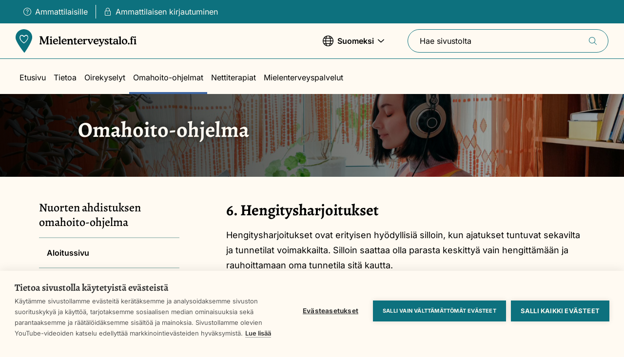

--- FILE ---
content_type: text/html; charset=UTF-8
request_url: https://www.mielenterveystalo.fi/fi/omahoito/nuorten-ahdistuksen-omahoito-ohjelma/6-hengitysharjoitukset
body_size: 30400
content:
<!DOCTYPE html>
<html lang="fi" dir="ltr" prefix="og: https://ogp.me/ns#">
  <head>
    <meta charset="utf-8" />
<script>var _mtm = window._mtm = window._mtm || [];
_mtm.push({'mtm.startTime': (new Date().getTime()), 'event': 'mtm.Start'});
var d=document, g=d.createElement('script'), s=d.getElementsByTagName('script')[0];
g.async=true; g.src='https://analytiikka2.terveyskyla.fi/js/container_NNBEZOYU.js'; s.parentNode.insertBefore(g,s);</script>
<meta name="description" content="Hengitysharjoitukset ovat erityisen hyödyllisiä silloin, kun ajatukset tuntuvat sekavilta ja tunnetilat voimakkailta. Silloin saattaa olla parasta keskittyä vain hengittämään ja rauhoittamaan oma tunnetila sitä kautta." />
<link rel="canonical" href="https://www.mielenterveystalo.fi/fi/omahoito/nuorten-ahdistuksen-omahoito-ohjelma/6-hengitysharjoitukset" />
<link rel="image_src" href="https://www.mielenterveystalo.fi/sites/default/files/styles/social_share_image/public/2022-01/Ahdistus-teema-banneri.jpg?itok=w1Rt_5EM" />
<meta property="og:site_name" content="Mielenterveystalo.fi" />
<meta property="og:type" content="article" />
<meta property="og:url" content="https://www.mielenterveystalo.fi/fi/omahoito/nuorten-ahdistuksen-omahoito-ohjelma/6-hengitysharjoitukset" />
<meta property="og:title" content="6. Hengitysharjoitukset" />
<meta property="og:description" content="Hengitysharjoitukset ovat erityisen hyödyllisiä silloin, kun ajatukset tuntuvat sekavilta ja tunnetilat voimakkailta. Silloin saattaa olla parasta keskittyä vain hengittämään ja rauhoittamaan oma tunnetila sitä kautta." />
<meta property="og:image" content="https://www.mielenterveystalo.fi/sites/default/files/styles/social_share_image/public/2022-01/Ahdistus-teema-banneri.jpg?itok=w1Rt_5EM" />
<meta name="twitter:card" content="summary" />
<meta name="twitter:title" content="6. Hengitysharjoitukset | Mielenterveystalo.fi" />
<meta name="twitter:description" content="Hengitysharjoitukset ovat erityisen hyödyllisiä silloin, kun ajatukset tuntuvat sekavilta ja tunnetilat voimakkailta. Silloin saattaa olla parasta keskittyä vain hengittämään ja rauhoittamaan oma tunnetila sitä kautta." />
<meta name="twitter:image" content="https://www.mielenterveystalo.fi/sites/default/files/styles/social_share_image/public/2022-01/Ahdistus-teema-banneri.jpg?itok=w1Rt_5EM" />
<meta name="Generator" content="Drupal 10 (https://www.drupal.org)" />
<meta name="MobileOptimized" content="width" />
<meta name="HandheldFriendly" content="true" />
<meta name="viewport" content="width=device-width, initial-scale=1.0" />
<link rel="icon" href="/themes/custom/mtt/favicon.ico" type="image/vnd.microsoft.icon" />
<link rel="alternate" hreflang="fi" href="https://www.mielenterveystalo.fi/fi/omahoito/nuorten-ahdistuksen-omahoito-ohjelma/6-hengitysharjoitukset" />
<link rel="alternate" hreflang="sv" href="https://www.mielenterveystalo.fi/sv/egenvard/egenvardsprogrammet-unga-med-angest/6-andningsovningar" />

    <title>6. Hengitysharjoitukset | Mielenterveystalo.fi</title>
    <link rel="stylesheet" media="all" href="/sites/default/files/css/css_gd7TWDgCStqdNBBm5OAb2RcYtJ59faZlqxByFzs9cLY.css?delta=0&amp;language=fi&amp;theme=mtt&amp;include=eJxVyksOgCAMRdENEbok8goVVH6hkOjuHRnj8J5chLJXt4kEhj8Jv3Re1fg2hMJYHdniwGXKnBRzY2TTMRAHetL3-MSu2hfnXZMEo7dOKcRQeQDkICxA" />
<link rel="stylesheet" media="all" href="/sites/default/files/css/css_kZOi-7jUIDtUDRG7-WzKaDnGr6C12nmoZmvRhfNDLoc.css?delta=1&amp;language=fi&amp;theme=mtt&amp;include=eJxVyksOgCAMRdENEbok8goVVH6hkOjuHRnj8J5chLJXt4kEhj8Jv3Re1fg2hMJYHdniwGXKnBRzY2TTMRAHetL3-MSu2hfnXZMEo7dOKcRQeQDkICxA" />

    <script type="application/json" data-drupal-selector="drupal-settings-json">{"path":{"baseUrl":"\/","pathPrefix":"fi\/","currentPath":"node\/325","currentPathIsAdmin":false,"isFront":false,"currentLanguage":"fi"},"pluralDelimiter":"\u0003","suppressDeprecationErrors":true,"ajaxPageState":{"libraries":"eJx9jUkOwyAQBD-E4ElWA2OMPSyZgSj-fXyL7EMuLVWppEYsuS4rUfQIh8MNF88tHAZ_m6BqQhNyuQ6SCrb7a5Kcdm1STMQA4yRxnja8cxM1qbXEtAwkl655ssWOz10WU8ZwiZsHmw5BEvRNXZTZr8OfsbP26TnrRtHoqYOK81D6AnLwWWA","theme":"mtt","theme_token":null},"ajaxTrustedUrl":{"form_action_p_pvdeGsVG5zNF_XLGPTvYSKCf43t8qZYSwcfZl2uzM":true,"\/fi\/omahoito\/nuorten-ahdistuksen-omahoito-ohjelma\/6-hengitysharjoitukset?ajax_form=1":true,"\/fi\/search":true},"gtag":{"tagId":"","consentMode":false,"otherIds":[],"events":[],"additionalConfigInfo":[]},"gtm":{"tagId":null,"settings":{"data_layer":"dataLayer","include_classes":false,"allowlist_classes":"google\nnonGooglePixels\nnonGoogleScripts\nnonGoogleIframes","blocklist_classes":"customScripts\ncustomPixels","include_environment":false,"environment_id":"env-3","environment_token":"RVg-mOf8lsDdnyGM4ZlB9w"},"tagIds":["GTM-WTHNJQL"]},"dataLayer":{"defaultLang":"en","languages":{"fi":{"id":"fi","name":"Finnish","direction":"ltr","weight":-10},"sv":{"id":"sv","name":"Swedish","direction":"ltr","weight":-9},"en":{"id":"en","name":"English","direction":"ltr","weight":-8},"es":{"id":"es","name":"Spanish","direction":"ltr","weight":-7},"it":{"id":"it","name":"Italian","direction":"ltr","weight":-6},"nb":{"id":"nb","name":"Norwegian","direction":"ltr","weight":-5},"pt-pt":{"id":"pt-pt","name":"Portuguese","direction":"ltr","weight":-4},"ru":{"id":"ru","name":"Russian","direction":"ltr","weight":-3},"uk":{"id":"uk","name":"Ukrainian","direction":"ltr","weight":-2},"smn":{"id":"smn","name":"Anar\u00e2\u0161kiel\u00e2n","direction":"ltr","weight":0},"sms":{"id":"sms","name":"Nu\u00f5rtts\u00e4\u00e4\u02b9m\u01e9i\u00f5\u02b9lle","direction":"ltr","weight":1},"se":{"id":"se","name":"Davvis\u00e1megillii","direction":"ltr","weight":2},"et":{"id":"et","name":"Estonian","direction":"ltr","weight":3}}},"userIsPro":false,"proLoginUrl":"https:\/\/www.mielenterveystalo.fi\/fi\/saml_login?ReturnTo=https%3A\/\/www.mielenterveystalo.fi\/fi\/pro","admin_feedback":{"yes_response":"Hienoa! Kiitos palautteesta.","no_response":"Kiitos palautteesta.","custom_text_response_on_no":null,"feedback_prompt_on_yes":true,"feedback_prompt_on_no":true,"feedback_enable_predefined_answers":false,"feedback_prompt":"Halutessasi voit antaa lis\u00e4\u00e4 palautetta.","feedback_allow_cancel":{"active":false,"timeout":3}},"ajax":{"edit-feedback-send":{"callback":"::validateFeedbackMsg","event":"mousedown","keypress":true,"prevent":"click","url":"\/fi\/omahoito\/nuorten-ahdistuksen-omahoito-ohjelma\/6-hengitysharjoitukset?ajax_form=1","httpMethod":"POST","dialogType":"ajax","submit":{"_triggering_element_name":"op","_triggering_element_value":"L\u00e4het\u00e4 palaute"}}},"user":{"uid":0,"permissionsHash":"cf4042398fabcb99daf255a4ca3dbf8ef4c670a2de7a2c8b20d6b9c1ff454e90"}}</script>
<script src="/sites/default/files/js/js_pk4RcSVh7OBaznSahQixbtQdJAgDq40VHTsDfq6mzBI.js?scope=header&amp;delta=0&amp;language=fi&amp;theme=mtt&amp;include=eJxdyEEOwyAMBdELIXwk9AHHJTFYcd2quX27TTcjvUGfY5WNuVe0g3BjqWrtSM2caaxgX9C8ny_2K2_mM3UEFBc7VX7gPcyfScxEuQSE5Jd_Z-z43OdMM4JErUK_yR83dA"></script>
<script src="/modules/contrib/google_tag/js/gtag.js?t6dq56"></script>
<script src="/modules/contrib/google_tag/js/gtm.js?t6dq56"></script>

  </head>
  <body>
    <noscript><iframe src="https://www.googletagmanager.com/ns.html?id=GTM-WTHNJQL"
                  height="0" width="0" style="display:none;visibility:hidden"></iframe></noscript>

      <div class="dialog-off-canvas-main-canvas" data-off-canvas-main-canvas>
    
<div  class="page">
      

  
<header  class="header">
    <a href="#main-content" class="visually-hidden focusable">
    Siirry pääsisältöön
  </a>

  <div  class="header__bar-wrapper">
    <div  class="header__bar">
            <div  class="header__login-desktop">
                



    

<nav role="navigation" aria-label="User menu"  class="login-menu">
  <div  class="login-menu__list">
    

  
<ul
   class="list-links"
  >
                          

<li  class="list-links__item">
  
                                
                




  
<a
  
  
   class="link link--with-icon"
        href="https://www.mielenterveystalo.fi/fi/ammattilaisille"
  >
      

<svg  class="icon icon--before"

      aria-hidden="true"
  
  
  >
  
  
  <use xlink:href="/themes/custom/mtt/dist/icons.svg#question-circle"></use>
</svg>
  
  Ammattilaisille
  
  </a>
                          </li>
                  

<li  class="list-links__item">
  
                                
                




  
<a
  
  
   class="link link--with-icon"
        href="/fi/saml_login?ReturnTo=https%3A//www.mielenterveystalo.fi/fi/pro"
  >
      

<svg  class="icon icon--before"

      aria-hidden="true"
  
  
  >
  
  
  <use xlink:href="/themes/custom/mtt/dist/icons.svg#lock"></use>
</svg>
  
  Ammattilaisen kirjautuminen
  
  </a>
                          </li>
                  </ul>
    </div>
</nav>


            </div>
    </div>
  </div>

  <div  class="header__inner">
    <div  class="header__main">
            <div  class="header__item header__item--mobile">
                  
<button  class="menu-switcher" aria-expanded="false">
  
  <span  class="open-menu">
    
<span  class="visually-hidden">
      Näytä valikko
  </span>
    

<svg  class="icon"

      aria-hidden="true"
  
  
  >
  
  
  <use xlink:href="/themes/custom/mtt/dist/icons.svg#navigation-menu"></use>
</svg>
  </span>
  <span  class="close-menu">
    
<span  class="visually-hidden">
      Sulje valikko
  </span>
    

<svg  class="icon"

      aria-hidden="true"
  
  
  >
  
  
  <use xlink:href="/themes/custom/mtt/dist/icons.svg#close"></use>
</svg>
  </span>
</button>
              </div>
      
      <div  class="header__item header__item--branding">
                  






<a
  
  
   class="header-branding"
        href="/fi"
  >
  
      
<span  class="visually-hidden">
      Front page
  </span>

    
      
  
<div  class="svg" aria-hidden=true>
      <?xml version="1.0" encoding="utf-8"?>
<!-- Generator: Adobe Illustrator 25.4.1, SVG Export Plug-In . SVG Version: 6.00 Build 0)  -->
<svg version="1.1" xmlns="http://www.w3.org/2000/svg" xmlns:xlink="http://www.w3.org/1999/xlink" x="0px" y="0px"
	 viewBox="0 0 289 56" style="enable-background:new 0 0 289 56;" xml:space="preserve">
<style type="text/css">
	.st0{fill:#0D717E;}
	.st1{fill:#FFFFFF;}
</style>
<path class="st0" d="M39.7,20.3c-0.2,1.9-0.7,3.8-1.3,5.6c-1.6,4.5-3.6,8.9-6.1,13C29.2,44.6,25.8,50,22,55.3
	c-0.6,0.9-1.4,0.9-2.1,0c-1.8-2.4-3.6-4.7-5.4-7.1c-3.1-4.2-6-8.6-8.7-13.1c-1.8-2.9-3.3-6-4.6-9.2c-1-2.3-1.4-4.8-1.3-7.2
	c0.2-4.2,1.7-8.1,4.4-11.4C7,4.2,10.6,1.8,14.6,0.7c2.5-0.7,5.1-0.9,7.7-0.5c6.8,0.9,12,4.5,15.3,10.5C39.1,13.7,39.8,17,39.7,20.3"
	/>
<path class="st1" d="M20.4,18.7c-0.7-0.2-1.7-1.1-2.3-1.5c-0.9-0.8-2-1.3-3.1-1.6c-3.1-0.7-4,3.3-3.5,5.7c1,4.4,2.5,5.9,5.6,8.6
	c0.8,0.6,1.6,1.2,2.5,1.7c0.2,0.1,0.4,0.2,0.6,0.2c0.2,0,0.4-0.1,0.6-0.2c3.6-3,4.6-4.1,6.9-8.2c1.4-2.5,1.6-4.8,0-6.6
	c-0.4-0.5-1-0.9-1.6-1.1c-0.6-0.2-1.3-0.2-1.9,0c-0.8,0.3-1.5,0.8-2.1,1.5C21.7,17.5,20.9,18.9,20.4,18.7L20.4,18.7z M19.7,15.9
	c0.1,0.1,0.2,0.1,0.3,0.2c0.1,0,0.2,0.1,0.3,0.1c0.1,0,0.2,0,0.3-0.1c0.1,0,0.2-0.1,0.3-0.2l0.1-0.1c0.1-0.1,0.2-0.3,0.3-0.4
	c1-0.9,2.2-1.9,3.5-1.9c0.8,0,1.6,0.2,2.3,0.5c0.7,0.3,1.3,0.8,1.8,1.5c1.5,2,1.5,5,0.6,7.3c-0.8,2.1-1.9,4-3.3,5.6
	c-0.9,1.2-2,2.2-3.1,3.2c-1,0.8-1.7,1.3-2.7,2c-0.1,0.1-0.3,0.2-0.5,0.2c-0.2,0-0.3-0.1-0.5-0.2c-2.3-1.6-4.5-3.4-6.4-5.5
	c-1.2-1.4-2.2-3.1-2.9-4.8c-0.9-2.4-0.9-5.6,0.7-7.7c0.5-0.7,1.3-1.3,2.1-1.6c0.9-0.3,1.8-0.4,2.7-0.3C17.3,14,18.5,14.8,19.7,15.9"
	/>
<g>
	<path d="M114.1,29.5h6.4l0,0c0.7,0,1.1-0.1,1.2-0.3c0.2-0.3,0.3-0.7,0.2-1.1c0-0.7-0.1-1.4-0.3-2.1c-0.3-0.7-0.6-1.3-1.1-1.8
		c-0.5-0.5-1.2-0.9-1.8-1.1c-0.7-0.2-1.4-0.4-2.1-0.3c-0.9,0-1.8,0.1-2.6,0.5c-0.8,0.3-1.6,0.8-2.2,1.5c-0.6,0.7-1.1,1.4-1.5,2.3
		c-0.3,0.9-0.5,1.8-0.4,2.7c0,0.9,0.1,1.7,0.4,2.5c0.3,0.8,0.8,1.5,1.4,2.1c0.9,0.9,2,1.5,3.2,1.7c1.2,0.3,2.5,0.2,3.7-0.3
		c0.8-0.3,1.5-0.8,2.2-1.3c0.3-0.3,0.6-0.5,0.9-0.9c0.2-0.2,0.3-0.5,0.3-0.8c0-0.1,0-0.2,0-0.2c0-0.1-0.1-0.1-0.1-0.2
		c-0.1-0.1-0.1-0.1-0.2-0.1c-0.1,0-0.2,0-0.3,0c-0.4,0.1-0.7,0.3-1,0.5c-0.2,0.2-0.4,0.3-0.5,0.4c-0.4,0.3-0.8,0.5-1.3,0.6
		c-0.4,0.1-0.9,0.2-1.4,0.2c-1.1,0-2.1-0.4-2.8-1.1s-1.2-1.7-1.2-2.8c0-0.3,0-0.5,0.1-0.6C113.5,29.5,113.8,29.5,114.1,29.5z
		 M113.2,27.6c0-0.4,0.1-0.8,0.2-1.1c0.1-0.4,0.3-0.7,0.6-1c0.3-0.3,0.6-0.5,0.9-0.6c0.4-0.1,0.7-0.2,1.1-0.2c0.4,0,0.8,0.1,1.2,0.2
		c0.4,0.1,0.7,0.4,1,0.6c0.3,0.3,0.5,0.6,0.6,1c0.1,0.4,0.2,0.7,0.2,1.1c0,0.1,0,0.1,0,0.2c0,0.1-0.1,0.1-0.1,0.2
		c-0.2,0.1-0.4,0.1-0.7,0.1H114c-0.2,0-0.4,0-0.6-0.1h0c-0.1,0-0.1-0.1-0.1-0.2S113.2,27.6,113.2,27.6z"/>
	<path d="M87.4,34.6c-0.2-0.1-0.3-0.1-0.5-0.2c-0.1-0.1-0.2-0.2-0.3-0.3s-0.1-0.2-0.1-0.4c-0.1-0.6-0.1-1.2-0.1-1.7
		c0-0.7,0-1.7,0-3.2v-0.1l0.1-3.3V24c0-0.3,0-0.6-0.2-0.8c-0.1-0.1-0.1-0.2-0.2-0.2s-0.2-0.1-0.3-0.1c-0.5,0-0.9,0.1-1.4,0.2
		c-0.7,0.2-1.3,0.4-2,0.6c-0.3,0.1-0.6,0.3-0.8,0.5c-0.1,0.1-0.1,0.1-0.2,0.2c0,0.1-0.1,0.2-0.1,0.3c0,0.3,0.3,0.5,0.8,0.7
		c0.2,0.1,0.4,0.1,0.6,0.2c0.2,0.1,0.3,0.3,0.4,0.8c0.1,0.9,0.1,1.8,0.1,2.7v3.3c0,0.5,0,1-0.1,1.4c0,0.1-0.1,0.3-0.2,0.4
		c-0.1,0.1-0.2,0.2-0.3,0.3c-0.1,0-0.2,0.1-0.3,0.1c-0.4,0.2-0.6,0.4-0.6,0.7c0,0.2,0.1,0.4,0.2,0.5c0.1,0.1,0.3,0.2,0.5,0.3
		c0.9,0.2,1.7,0.3,2.6,0.2c0.8,0,1.6,0,2.3-0.2c0.4-0.1,0.6-0.4,0.6-0.7S87.9,34.8,87.4,34.6z"/>
	<path d="M137.1,34.6c-0.1,0-0.2-0.1-0.3-0.1c-0.2-0.1-0.4-0.3-0.5-0.5c-0.1-0.4-0.2-0.9-0.1-1.3v-3.4c0-1-0.1-2.1-0.3-3.1
		c-0.1-0.6-0.4-1.2-0.8-1.7c-0.4-0.5-0.9-0.8-1.5-1.1c-0.6-0.3-1.2-0.4-1.8-0.4c-1.2,0-2.3,0.5-3.1,1.3l-0.3,0.3l-0.3,0.3
		c0,0,0,0-0.1,0h-0.1c0,0-0.1,0-0.1,0c0,0,0-0.1,0-0.1v-0.8c0-0.2,0-0.4-0.2-0.6c-0.1-0.1-0.1-0.1-0.2-0.2c-0.1,0-0.2,0-0.3,0
		c-0.5,0-0.9,0.1-1.3,0.2c-0.6,0.2-1.3,0.4-1.9,0.6c-0.3,0.1-0.6,0.3-0.8,0.5c-0.1,0.1-0.1,0.1-0.2,0.2c0,0.1-0.1,0.2-0.1,0.3
		c0,0.3,0.3,0.5,0.8,0.7c0.2,0.1,0.4,0.1,0.6,0.2c0.2,0.1,0.3,0.3,0.4,0.8c0.1,0.9,0.1,1.8,0.1,2.7v3.2c0,0.5,0,1-0.1,1.4
		c0,0.1-0.1,0.3-0.2,0.4c-0.1,0.1-0.2,0.2-0.3,0.3c-0.1,0-0.2,0.1-0.3,0.1c-0.4,0.2-0.6,0.4-0.6,0.7c0,0.2,0.1,0.4,0.2,0.5
		c0.1,0.1,0.3,0.2,0.5,0.3c0.9,0.2,1.7,0.3,2.6,0.2c0.8,0,1.6,0,2.3-0.2c0.4-0.1,0.6-0.4,0.6-0.7s-0.2-0.5-0.7-0.7
		c-0.2-0.1-0.3-0.1-0.5-0.2c-0.1-0.1-0.2-0.1-0.2-0.2c-0.1-0.1-0.1-0.2-0.1-0.3c-0.1-0.5-0.1-1.1-0.1-1.6c0-1.7,0-2.9,0.1-3.6
		c0-0.5,0.2-1.1,0.4-1.6c0.2-0.4,0.6-0.8,1-1.1c0.4-0.3,0.9-0.4,1.3-0.4c0.4,0,0.8,0,1.1,0.2c0.3,0.2,0.6,0.5,0.8,0.8
		c0.4,0.7,0.6,2.4,0.6,5.2c0,0.7,0,1.3-0.1,2c0,0.1-0.1,0.3-0.1,0.4c-0.1,0.1-0.2,0.2-0.3,0.3c-0.2,0.1-0.3,0.2-0.5,0.2
		c-0.4,0.2-0.6,0.4-0.6,0.7s0.2,0.5,0.6,0.7c0.8,0.2,1.6,0.2,2.4,0.2c0.9,0,1.7,0,2.6-0.2c0.2,0,0.3-0.1,0.4-0.3
		c0.1-0.1,0.2-0.3,0.2-0.5C137.8,35,137.6,34.8,137.1,34.6z"/>
	<path d="M147,34c-0.1-0.1-0.3-0.2-0.5-0.2c-0.3,0-0.6,0.1-0.9,0.2c-0.3,0.1-0.7,0.2-1.1,0.2c-0.2,0-0.4,0-0.6-0.1
		c-0.2-0.1-0.3-0.2-0.5-0.3c-0.2-0.3-0.3-1-0.3-2.1v-6.4c0-0.1,0-0.2,0.1-0.3c0,0,0.1-0.1,0.1-0.1c0,0,0.1,0,0.1,0h2.7
		c0.1,0,0.2,0,0.2,0c0.1,0,0.1-0.1,0.2-0.1c0.1-0.1,0.1-0.3,0.1-0.5v-0.3c0-0.2,0-0.3-0.1-0.5c-0.1-0.1-0.3-0.1-0.4-0.1h-2.9v-2.4
		c0-0.1,0-0.1,0-0.2c0-0.1-0.1-0.1-0.1-0.1c-0.1-0.1-0.3-0.1-0.4-0.1c-0.3,0-0.9,0.4-1.8,1.2l-0.5,0.4l-0.6,0.5
		c-0.9,0.8-1.4,1.3-1.4,1.6v0.3c0,0.1,0,0.1,0,0.2c0,0.1,0,0.1,0.1,0.2c0.1,0.1,0.2,0.1,0.4,0.1h1.2v7c0,0.9,0,1.8,0.2,2.7
		c0.1,0.4,0.3,0.8,0.6,1.1c0.3,0.3,0.7,0.5,1.1,0.6c0.5,0.1,1,0.2,1.4,0.2c0.9,0,1.7-0.2,2.5-0.7c0.7-0.4,1.4-0.9,1.4-1.4
		C147.4,34.2,147.1,34.1,147,34z"/>
	<path d="M284.2,20.2C284.2,20.2,284.2,20.2,284.2,20.2C284.1,20.2,284.1,20.2,284.2,20.2L284.2,20.2z"/>
	<path d="M93.5,29.5l6.4,0c0.6,0,1.1-0.1,1.2-0.3c0.2-0.3,0.3-0.7,0.2-1.1c0-0.7-0.1-1.4-0.3-2.1c-0.3-0.7-0.6-1.3-1.1-1.8
		c-0.5-0.5-1.2-0.9-1.8-1.1c-0.7-0.2-1.4-0.4-2.1-0.3c-0.9,0-1.8,0.1-2.6,0.5c-0.8,0.3-1.6,0.8-2.2,1.5c-0.6,0.7-1.1,1.5-1.5,2.3
		c-0.3,0.9-0.5,1.8-0.4,2.7c0,0.9,0.1,1.7,0.4,2.5s0.8,1.5,1.4,2.1c0.9,0.9,2,1.5,3.2,1.7c1.2,0.3,2.5,0.2,3.7-0.3
		c0.8-0.3,1.5-0.8,2.2-1.3c0.3-0.3,0.6-0.5,0.9-0.9c0.2-0.2,0.3-0.5,0.3-0.8c0-0.1,0-0.2,0-0.2c0-0.1-0.1-0.1-0.1-0.2
		c-0.1-0.1-0.1-0.1-0.2-0.1c-0.1,0-0.2,0-0.3,0c-0.4,0.1-0.7,0.3-1,0.5c-0.2,0.2-0.4,0.3-0.5,0.4c-0.4,0.3-0.8,0.5-1.3,0.7
		c-0.4,0.1-0.9,0.2-1.4,0.2c-0.5,0-1-0.1-1.5-0.3c-0.5-0.2-0.9-0.5-1.3-0.9c-0.4-0.4-0.7-0.8-0.9-1.3s-0.3-1-0.3-1.5
		c0-0.3,0-0.5,0.1-0.6C92.9,29.6,93.2,29.5,93.5,29.5z M92.6,27.6c0-0.4,0.1-0.8,0.2-1.1c0.1-0.4,0.3-0.7,0.6-1
		c0.3-0.3,0.6-0.5,0.9-0.6c0.4-0.1,0.7-0.2,1.1-0.2c0.4,0,0.8,0.1,1.2,0.2c0.4,0.1,0.7,0.4,1,0.6c0.3,0.3,0.5,0.6,0.6,1
		s0.2,0.7,0.2,1.1c0,0.1,0,0.1,0,0.2c0,0.1-0.1,0.1-0.1,0.2c-0.2,0.1-0.4,0.1-0.7,0.1h-4.2c-0.2,0-0.4,0-0.6-0.1v0
		c-0.1,0-0.1-0.1-0.1-0.2C92.6,27.7,92.5,27.7,92.6,27.6z"/>
	<path d="M83.2,20.2L83.2,20.2c0.4,0.3,0.9,0.4,1.4,0.4c0.6,0,1.1-0.2,1.5-0.5c0.3-0.2,0.5-0.6,0.6-1c0.1-0.4-0.1-0.8-0.3-1.1
		c-0.1-0.1-0.1-0.2-0.2-0.2c-0.4-0.3-0.9-0.5-1.4-0.5c-0.5,0-1.1,0.2-1.5,0.5c-0.2,0.2-0.3,0.3-0.5,0.6c-0.1,0.2-0.2,0.5-0.2,0.7
		c0,0.2,0,0.4,0.1,0.6S83,20.1,83.2,20.2z"/>
	<path d="M108.3,34.6c-0.3-0.1-0.5-0.2-0.7-0.4c-0.2-0.4-0.3-0.8-0.3-1.2c0-0.6-0.1-2.1-0.1-4.4c0-3.1,0-6.3,0.1-9.3v-1
		c0-0.3,0-0.6-0.2-0.9c-0.1-0.1-0.1-0.1-0.2-0.2c-0.1,0-0.2-0.1-0.3-0.1c-0.5,0-0.9,0.1-1.3,0.2c-0.6,0.1-1.2,0.3-1.7,0.5
		c-0.4,0.1-0.8,0.3-1.2,0.5c-0.1,0.1-0.1,0.1-0.2,0.2c0,0.1-0.1,0.2-0.1,0.3c0,0.3,0.3,0.5,0.8,0.7c0.3,0.1,0.5,0.2,0.8,0.3
		c0.2,0.1,0.3,0.5,0.4,1.1c0.1,0.6,0.1,2,0.1,4.2v3.5l0,0v2c0,0.9,0,1.7-0.1,2.6c0,0.4-0.1,0.7-0.3,1c-0.2,0.2-0.4,0.3-0.7,0.4
		c-0.4,0.2-0.6,0.4-0.6,0.6c0,0.2,0.1,0.4,0.2,0.5c0.1,0.1,0.3,0.2,0.5,0.3c0.9,0.2,1.7,0.3,2.6,0.2c0.8,0,1.6,0,2.3-0.2
		c0.2,0,0.3-0.1,0.4-0.2c0.1-0.1,0.1-0.3,0.1-0.5c0-0.2,0-0.3-0.1-0.5C108.6,34.7,108.5,34.6,108.3,34.6z"/>
	<path d="M284.2,20.2c0.4,0.3,0.9,0.4,1.4,0.4c0.5,0,1.1-0.2,1.5-0.5c0.2-0.1,0.3-0.3,0.4-0.4c0.1-0.2,0.2-0.4,0.2-0.6
		c0-0.2,0-0.4,0-0.6c-0.1-0.2-0.1-0.4-0.3-0.5c-0.1-0.1-0.2-0.2-0.2-0.3c-0.4-0.3-0.9-0.5-1.4-0.5c-0.5,0-1.1,0.2-1.5,0.5
		c-0.2,0.2-0.3,0.3-0.4,0.6c-0.1,0.2-0.2,0.5-0.1,0.7c0,0.2,0,0.4,0.1,0.6C283.8,19.9,284,20.1,284.2,20.2z"/>
	<path d="M218.9,28.4l-0.1-0.1c-0.8-0.3-1.5-0.8-2.1-1.3c-0.3-0.3-0.5-0.6-0.5-1c0-0.4,0.1-0.8,0.4-1.1l0,0c0.3-0.3,0.8-0.4,1.2-0.4
		c0.4,0,0.9,0.1,1.2,0.3c0.4,0.3,0.8,0.7,1,1.1c0.2,0.3,0.4,0.6,0.7,0.9c0.2,0.1,0.4,0.2,0.6,0.2c0.1,0,0.2,0,0.3-0.1
		c0.1,0,0.2-0.1,0.2-0.2c0.1-0.2,0.2-0.5,0.2-0.7c0-0.8-0.2-1.5-0.6-2.1c-0.4-0.7-0.8-1-1.2-1c-0.1,0-0.3,0-0.4,0.1
		c-0.2,0.1-0.4,0.1-0.6,0.2c-0.3-0.1-0.6-0.1-0.9-0.2c-0.3,0-0.6,0-0.9,0c-1.1,0-2.2,0.3-3,1c-0.4,0.3-0.7,0.8-0.9,1.2
		c-0.2,0.5-0.3,1-0.3,1.5c0,0.8,0.2,1.5,0.7,2.1c0.8,0.8,1.7,1.4,2.8,1.9c0.2,0.1,0.4,0.2,0.7,0.4c1.5,0.7,2.2,1.4,2.2,2.1
		c0,0.2,0,0.4-0.1,0.6c-0.1,0.2-0.2,0.4-0.4,0.5c-0.4,0.3-0.9,0.5-1.4,0.4c-0.5,0-1-0.1-1.4-0.3c-0.4-0.2-0.8-0.4-1.1-0.8
		c-0.2-0.2-0.4-0.5-0.5-0.8c-0.4-0.7-0.8-1-1.2-1c-0.1,0-0.2,0-0.3,0.1c-0.1,0-0.2,0.1-0.2,0.2c-0.2,0.2-0.3,0.4-0.3,0.7
		c0,0.7,0.1,1.4,0.4,2c0.1,0.5,0.4,1,0.8,1.4c0.1,0.1,0.2,0.1,0.3,0.2c0.1,0,0.2,0.1,0.3,0.1c0.1,0,0.3,0,0.4-0.1
		c0.1-0.1,0.3-0.1,0.4-0.2c0.5,0.1,1,0.2,1.4,0.2v0c0.3,0.1,0.7,0.1,1,0.1c1.3,0,2.5-0.4,3.5-1.2c0.4-0.4,0.8-0.8,1-1.3
		c0.2-0.5,0.4-1.1,0.4-1.6C222.5,30.9,221.3,29.6,218.9,28.4z"/>
	<path d="M245.3,34.2c-0.2,0-0.3-0.1-0.4-0.1c-0.1,0-0.2-0.1-0.2-0.2c-0.1-0.1-0.1-0.2-0.1-0.3c-0.1-0.4-0.1-0.7-0.1-1.1l-0.1-4.2
		c0-0.9-0.1-1.8-0.2-2.6c-0.1-0.5-0.3-0.9-0.6-1.3c-0.4-0.5-1-0.9-1.6-1.1c-0.8-0.3-1.6-0.4-2.5-0.4c-1.3,0-2.7,0.2-3.9,0.8
		c-1,0.5-1.5,1.2-1.5,2.1c0,0.3,0.1,0.6,0.3,0.9c0.1,0.1,0.2,0.2,0.4,0.3c0.1,0.1,0.3,0.1,0.4,0.1c0.3,0,0.7-0.1,0.9-0.3
		c0.3-0.2,0.5-0.4,0.7-0.7c0.1-0.1,0.2-0.3,0.3-0.3c0.3-0.4,0.7-0.6,1.1-0.9c0.4-0.2,0.8-0.3,1.3-0.3c0.3,0,0.5,0,0.8,0.1
		c0.2,0.1,0.5,0.3,0.6,0.5c0.4,0.5,0.5,1.1,0.5,1.8v1.4c-0.5-0.1-0.9-0.1-1.3-0.2c-0.4,0-0.8-0.1-1.1-0.1c-1.8,0-3.2,0.4-4.2,1.2
		c-0.5,0.4-0.9,0.9-1.2,1.4c-0.3,0.6-0.4,1.2-0.4,1.8c0,0.5,0.1,1.1,0.3,1.6c0.2,0.5,0.5,0.9,0.9,1.3c0.8,0.8,1.9,1.1,3.1,1.1
		c1.2,0,2.3-0.4,3.2-1.1c0.2-0.1,0.4-0.2,0.6-0.3c0.2,0.2,0.5,0.4,0.7,0.7c0.1,0.2,0.3,0.3,0.5,0.5c0.2,0.1,0.4,0.2,0.7,0.2
		c0.7,0,1.4-0.2,2-0.5c0.6-0.3,0.9-0.7,0.9-1.1C246.1,34.6,245.8,34.4,245.3,34.2z M240.8,33.8c-0.3,0.2-0.5,0.4-0.9,0.5
		c-0.3,0.1-0.6,0.1-1,0.1c-0.7,0-1.3-0.2-1.8-0.6c-0.2-0.2-0.4-0.5-0.5-0.8c-0.1-0.3-0.2-0.6-0.2-0.9c0-0.3,0.1-0.7,0.2-1
		c0.2-0.3,0.4-0.6,0.7-0.8c0.6-0.5,1.4-0.7,2.2-0.6c0.3,0,0.6,0,0.9,0.1c0.3,0,0.6,0.1,1,0.2l-0.1,1.9
		C241.4,32.6,241.2,33.3,240.8,33.8z"/>
	<path d="M152.1,29.5l6.4,0c0.5,0,1.1,0,1.6-0.3c0.2-0.3,0.3-0.7,0.2-1.1c-0.1-1.5-0.7-2.8-1.8-3.8c-1.1-1-2.5-1.5-4-1.4
		c-0.9,0-1.8,0.1-2.6,0.5c-0.8,0.3-1.6,0.8-2.2,1.5c-0.6,0.7-1.1,1.4-1.5,2.3c-0.3,0.9-0.5,1.8-0.4,2.7c0,0.9,0.1,1.7,0.4,2.5
		c0.3,0.8,0.8,1.5,1.4,2.1c0.9,0.9,2,1.5,3.2,1.7s2.5,0.2,3.7-0.3c0.8-0.3,1.5-0.8,2.2-1.3c0.3-0.3,0.6-0.5,0.9-0.9
		c0.2-0.3,0.7-0.5,0.7-0.8c0-0.1,0-0.2,0-0.2c0-0.1-0.1-0.1-0.1-0.2c-0.3-0.1-0.6-0.2-0.9-0.2c-0.4,0.1-0.7,0.3-1,0.5
		c-0.2,0.2-0.4,0.3-0.5,0.4c-0.4,0.3-0.8,0.5-1.3,0.7c-0.4,0.1-0.9,0.2-1.4,0.2c-1.1,0-2.1-0.4-2.8-1.2c-0.7-0.7-1.2-1.7-1.2-2.8
		c0-0.3,0-0.5,0.1-0.6C151.6,29.6,151.9,29.5,152.1,29.5z M151.3,27.5c0-0.4,0.1-0.8,0.2-1.1c0.1-0.4,0.3-0.7,0.6-1
		c0.3-0.3,0.6-0.5,0.9-0.6s0.7-0.2,1.1-0.2c0.4,0,0.8,0.1,1.2,0.2c0.4,0.1,0.7,0.4,1,0.6c0.3,0.3,0.5,0.6,0.6,1
		c0.1,0.4,0.2,0.7,0.2,1.1c0,0.1,0,0.1,0,0.2s-0.1,0.1-0.1,0.2c-0.2,0.1-0.4,0.1-0.7,0.1h-4.2c-0.2,0-0.4,0-0.6-0.1l0,0
		c-0.1,0-0.1-0.1-0.1-0.2C151.3,27.7,151.3,27.6,151.3,27.5z"/>
	<path d="M252.4,34.6c-0.3-0.1-0.5-0.2-0.7-0.4c-0.2-0.4-0.3-0.8-0.3-1.2c-0.1-0.6-0.1-2.1-0.1-4.4c0-3.1,0-6.3,0.1-9.3v-1
		c0-0.3,0-0.6-0.2-0.9c-0.1-0.1-0.1-0.1-0.2-0.2c-0.1,0-0.2-0.1-0.3-0.1c-0.5,0-0.9,0.1-1.4,0.2c-0.6,0.1-1.2,0.3-1.7,0.5
		c-0.4,0.1-0.8,0.3-1.2,0.5c-0.1,0.1-0.1,0.1-0.2,0.2c0,0.1-0.1,0.2-0.1,0.3c0,0.3,0.3,0.5,0.8,0.7c0.3,0.1,0.5,0.2,0.8,0.3
		c0.2,0.1,0.3,0.5,0.4,1.1c0.1,0.6,0.1,2,0.1,4.2v3.5l0.1,0v2c0,0.9,0,1.7-0.1,2.6c0,0.4-0.1,0.7-0.3,1c-0.2,0.2-0.4,0.3-0.7,0.4
		c-0.4,0.2-0.6,0.4-0.6,0.6c0,0.2,0.1,0.4,0.2,0.5c0.1,0.1,0.3,0.2,0.5,0.3c0.9,0.2,1.7,0.3,2.6,0.2c0.8,0,1.6,0,2.3-0.2
		c0.4-0.1,0.7-0.4,0.7-0.7c0-0.2-0.1-0.3-0.2-0.5C252.7,34.7,252.5,34.6,252.4,34.6z"/>
	<path d="M271.4,32.7c-0.4-0.2-0.9-0.3-1.3-0.2s-0.9,0.3-1.2,0.7c-0.3,0.4-0.5,0.8-0.5,1.3c0,0.5,0.2,1,0.6,1.4
		c0.3,0.3,0.8,0.5,1.2,0.6c0.5,0,0.9-0.1,1.3-0.3c0.4-0.3,0.7-0.6,0.8-1.1c0.1-0.4,0.1-0.9-0.1-1.4
		C272.2,33.2,271.8,32.9,271.4,32.7z"/>
	<path d="M288.3,34.6c-0.2-0.1-0.3-0.1-0.5-0.2c-0.1-0.1-0.2-0.2-0.3-0.3c-0.1-0.1-0.1-0.2-0.1-0.4c-0.1-0.6-0.1-1.2-0.1-1.7
		c0-0.7,0-1.7,0-3.2v-0.1l0.1-3.3V24c0-0.3,0-0.6-0.2-0.8c-0.1-0.1-0.1-0.2-0.2-0.2c-0.1,0-0.2-0.1-0.3-0.1c-0.5,0-0.9,0.1-1.4,0.2
		c-0.7,0.2-1.3,0.4-2,0.6c-0.3,0.1-0.6,0.3-0.8,0.5c-0.1,0.1-0.1,0.1-0.2,0.2c0,0.1-0.1,0.2-0.1,0.3c0,0.3,0.3,0.5,0.8,0.7
		c0.2,0.1,0.4,0.1,0.6,0.2c0.2,0.1,0.3,0.3,0.4,0.8c0.1,0.9,0.1,1.8,0.1,2.7v3.3c0,0.5,0,1-0.1,1.4c0,0.1-0.1,0.3-0.2,0.4
		c-0.1,0.1-0.2,0.2-0.3,0.3c-0.1,0-0.2,0.1-0.3,0.1c-0.4,0.2-0.6,0.4-0.6,0.7c0,0.2,0.1,0.4,0.2,0.5c0.1,0.1,0.3,0.2,0.5,0.3
		c0.9,0.2,1.7,0.3,2.6,0.2c0.8,0,1.6,0,2.3-0.2c0.4-0.1,0.6-0.4,0.6-0.7C289,35,288.8,34.8,288.3,34.6z"/>
	<path d="M283,20.1c0.1-0.2,0.1-0.3,0.1-0.5c0-0.3-0.1-0.7-0.2-1s-0.4-0.6-0.7-0.7c-0.7-0.5-1.5-0.7-2.4-0.7
		c-1.2-0.1-2.4,0.3-3.3,1.1c-0.4,0.4-0.7,0.9-0.9,1.4c-0.2,0.5-0.3,1.1-0.3,1.7c0,0.3,0,0.6,0,0.9c0,0.3,0.1,0.7,0.1,1H274
		c-0.1,0-0.2,0-0.2,0c-0.1,0-0.1,0.1-0.2,0.1c-0.1,0.1-0.1,0.3-0.1,0.5v0.3c0,0.2,0,0.3,0.1,0.5c0.1,0.1,0.1,0.1,0.2,0.1
		c0.1,0,0.1,0,0.2,0h1.5v7.5c0,0.5,0,1-0.1,1.5c0,0.1-0.1,0.2-0.2,0.3c-0.1,0.1-0.2,0.2-0.3,0.3l-0.3,0.1c-0.4,0.1-0.6,0.4-0.6,0.6
		c0,0.2,0.1,0.3,0.2,0.5c0.1,0.1,0.3,0.2,0.4,0.3c0.8,0.2,1.7,0.2,2.5,0.2c0.8,0,1.7,0,2.5-0.2c0.4-0.1,0.6-0.4,0.6-0.7
		s-0.3-0.6-0.8-0.8c-0.2-0.1-0.4-0.1-0.5-0.2c-0.1-0.1-0.2-0.2-0.2-0.3c-0.1-0.1-0.1-0.2-0.1-0.4c-0.1-0.7-0.1-1.5-0.1-2.2v-6.6h1.9
		c0.1,0,0.2,0,0.2,0c0.1,0,0.1-0.1,0.2-0.1c0.1-0.1,0.1-0.3,0.1-0.5v-0.3c0-0.2,0-0.3-0.1-0.5c-0.1-0.1-0.3-0.1-0.4-0.1h-1.9
		c0-0.7-0.1-1.4-0.3-2l0,0c-0.1-0.5-0.2-1-0.3-1.4c0-0.2,0-0.3,0.1-0.4c0.1-0.1,0.1-0.3,0.2-0.4c0.1-0.1,0.2-0.2,0.4-0.2
		c0.1-0.1,0.3-0.1,0.4-0.1c0.3,0,0.5,0.1,0.8,0.3c0.2,0.2,0.4,0.4,0.5,0.7c0.1,0.2,0.2,0.4,0.2,0.5c0.1,0.2,0.3,0.4,0.6,0.5
		c0.2,0.1,0.5,0.2,0.7,0.2c0.2,0,0.3,0,0.5-0.1c0.2-0.1,0.3-0.1,0.5-0.3C282.8,20.4,282.9,20.3,283,20.1z"/>
	<path d="M265.3,24.8c-0.6-0.6-1.3-1.1-2.1-1.4c-0.8-0.3-1.6-0.5-2.5-0.4c-1.8,0-3.5,0.6-4.7,1.8c-1.3,1.2-2,2.9-2.1,4.6
		c0,0.1,0,0.2,0,0.3c0,0.9,0.1,1.8,0.4,2.6c0.3,0.8,0.8,1.6,1.4,2.2c0.6,0.6,1.3,1.1,2.1,1.4s1.7,0.5,2.5,0.5c0.9,0,1.8-0.1,2.6-0.5
		c0.8-0.3,1.6-0.9,2.2-1.5v0c0.6-0.7,1.1-1.5,1.5-2.3s0.5-1.8,0.5-2.7c0-0.9-0.1-1.7-0.4-2.5C266.4,26.1,265.9,25.4,265.3,24.8z
		 M263,33.6c-0.2,0.3-0.5,0.6-0.9,0.8c-0.4,0.2-0.8,0.3-1.2,0.3c-1,0-1.9-0.6-2.7-1.7c-0.8-1.3-1.2-2.8-1.1-4.3
		c-0.1-1,0.2-2,0.8-2.8l0,0c0.2-0.3,0.5-0.6,0.9-0.8c0.4-0.2,0.8-0.3,1.2-0.3c1,0,1.9,0.5,2.7,1.7c0.8,1.3,1.2,2.8,1.1,4.3
		C263.9,31.8,263.6,32.8,263,33.6z"/>
	<path d="M185.6,23.4c-0.6-0.2-1.3-0.2-1.9-0.2c-0.7,0-1.5,0-2.2,0.2c-0.2,0-0.3,0.1-0.4,0.3c-0.1,0.1-0.2,0.3-0.2,0.5
		c0,0.3,0.2,0.5,0.6,0.6l0.4,0.1c0.1,0.1,0.2,0.2,0.3,0.3c0.1,0.1,0.1,0.3,0.1,0.5c-0.1,0.6-0.2,1.2-0.5,1.7
		c-0.3,0.8-0.8,1.9-1.4,3.3c-0.2,0.4-0.4,0.8-0.6,1.1c-0.2,0.2-0.3,0.3-0.4,0.3c-0.1,0-0.3-0.2-0.5-0.5c-0.2-0.4-0.6-1.2-1.1-2.5
		c-0.5-1.2-0.8-2-1-2.5c-0.1-0.3-0.2-0.7-0.3-1c0-0.2,0.2-0.3,0.6-0.5c0.1-0.1,0.3-0.1,0.4-0.2c0.1,0,0.2-0.1,0.2-0.2
		c0.1-0.1,0.1-0.3,0.1-0.4c0-0.2-0.1-0.3-0.2-0.5c-0.1-0.1-0.3-0.2-0.4-0.3c-0.8-0.2-1.6-0.2-2.4-0.2c-0.9,0-1.8,0-2.8,0.2
		c-0.4,0.1-0.7,0.4-0.7,0.7c0,0.4,0.2,0.5,0.7,0.8c0.2,0.1,0.3,0.1,0.4,0.2c0.4,0.2,0.9,1.1,1.5,2.7c0.3,0.8,0.6,1.4,0.8,1.9
		c0.7,1.9,1.6,3.7,2.5,5.5c0.5,0.8,0.9,1.3,1.3,1.3c0.6,0,1.8-2.2,3.8-6.7l0,0l0.6-1.2l0.3-0.8c0.7-1.7,1.3-2.6,1.7-2.8
		c0.1-0.1,0.3-0.1,0.4-0.2c0.5-0.1,0.7-0.4,0.7-0.8c0-0.2-0.1-0.3-0.2-0.4C185.9,23.5,185.7,23.4,185.6,23.4z"/>
	<path d="M170.1,23.5c-0.2-0.2-0.4-0.3-0.7-0.4c-0.2-0.1-0.5-0.1-0.8-0.1c-0.5,0-1.1,0.2-1.5,0.5c-0.5,0.4-1,1-1.4,1.6l-0.1,0
		c0-0.1,0-0.2,0-0.3l0,0.1c-0.1-1.2-0.4-1.8-0.8-1.8c-0.4,0-0.8,0.1-1.2,0.2c-0.6,0.1-1.2,0.3-1.7,0.5c-0.3,0.1-0.6,0.2-0.8,0.4
		c-0.1,0.1-0.1,0.2-0.2,0.2c0,0.1-0.1,0.2-0.1,0.3c0,0.3,0.3,0.5,0.8,0.7c0.2,0.1,0.4,0.1,0.6,0.2c0.2,0.1,0.3,0.4,0.4,0.9
		c0.1,1,0.1,2.1,0.1,3.1v2.6c0,0.5,0,1-0.1,1.4c-0.1,0.3-0.2,0.5-0.5,0.6l-0.4,0.1c-0.4,0.1-0.6,0.4-0.6,0.7c0,0.2,0.1,0.4,0.2,0.5
		c0.1,0.1,0.3,0.2,0.5,0.3c1.7,0.3,3.4,0.3,5.1,0c0.5-0.1,0.7-0.4,0.7-0.7c0-0.3-0.3-0.6-0.8-0.8c-0.2-0.1-0.4-0.1-0.5-0.2
		c-0.1-0.1-0.2-0.2-0.3-0.3c-0.1-0.1-0.1-0.3-0.2-0.4c-0.1-0.6-0.2-1.1-0.2-1.7c0-2.6,0.1-4.3,0.4-5.2c0.2-0.8,0.7-1.2,1.3-1.2
		c0.1,0,0.2,0.1,0.3,0.3c0.1,0.2,0.2,0.4,0.3,0.5c0.2,0.2,0.3,0.3,0.6,0.4c0.2,0.1,0.4,0.1,0.7,0.1c0.2,0,0.4,0,0.6-0.1
		c0.2-0.1,0.4-0.2,0.5-0.4c0.3-0.4,0.5-0.9,0.6-1.4c0-0.3-0.1-0.6-0.2-0.8C170.5,23.9,170.3,23.7,170.1,23.5z"/>
	<path d="M190.5,29.5h6.4c0.7,0,1.1-0.1,1.2-0.3c0.2-0.3,0.3-0.7,0.2-1.1c0-0.7-0.1-1.4-0.3-2.1c-0.3-0.7-0.6-1.3-1.1-1.8
		c-0.5-0.5-1.2-0.9-1.8-1.1c-0.7-0.2-1.4-0.4-2.1-0.3c-0.9,0-1.8,0.1-2.6,0.5c-0.8,0.3-1.6,0.8-2.2,1.5c-0.6,0.7-1.1,1.4-1.5,2.3
		c-0.3,0.9-0.5,1.8-0.4,2.7c0,0.9,0.1,1.7,0.4,2.5s0.8,1.5,1.4,2.1c0.9,0.9,2,1.5,3.2,1.7c1.2,0.3,2.5,0.2,3.7-0.3
		c0.8-0.3,1.5-0.8,2.2-1.3c0.3-0.3,0.6-0.5,0.9-0.9c0.2-0.2,0.3-0.5,0.3-0.8c0-0.1,0-0.2,0-0.2c0-0.1-0.1-0.1-0.1-0.2
		c-0.1-0.1-0.1-0.1-0.2-0.1c-0.1,0-0.2,0-0.3,0c-0.4,0.1-0.7,0.3-1,0.5c-0.2,0.2-0.4,0.3-0.5,0.4c-0.4,0.3-0.8,0.5-1.3,0.6
		c-0.4,0.1-0.9,0.2-1.4,0.2c-1.1,0-2.1-0.4-2.8-1.2c-0.7-0.7-1.2-1.7-1.2-2.8c0-0.3,0-0.5,0.1-0.6C189.9,29.6,190.2,29.5,190.5,29.5
		z M189.6,27.6c0-0.4,0.1-0.8,0.2-1.1c0.1-0.4,0.3-0.7,0.6-1c0.3-0.3,0.6-0.5,0.9-0.6c0.4-0.1,0.7-0.2,1.1-0.2
		c0.4,0,0.8,0.1,1.2,0.2c0.4,0.1,0.7,0.4,1,0.6c0.3,0.3,0.5,0.6,0.6,1c0.1,0.4,0.2,0.7,0.2,1.1c0,0.1,0,0.1,0,0.2
		c0,0.1-0.1,0.1-0.1,0.2c-0.2,0.1-0.4,0.1-0.7,0.1h-4.2c-0.2,0-0.4,0-0.6-0.1h0c-0.1,0-0.1-0.1-0.1-0.2
		C189.6,27.7,189.6,27.7,189.6,27.6z"/>
	<path d="M232.2,34c-0.1-0.1-0.3-0.2-0.5-0.2c-0.3,0-0.6,0.1-0.9,0.2c-0.3,0.1-0.7,0.2-1.1,0.2c-0.2,0-0.4,0-0.6-0.1
		c-0.2-0.1-0.3-0.2-0.5-0.3c-0.2-0.3-0.3-1-0.3-2.1v-6.4c0-0.1,0-0.2,0.1-0.3c0,0,0.1-0.1,0.1-0.1c0,0,0.1,0,0.1,0h2.7
		c0.1,0,0.2,0,0.2,0c0.1,0,0.1-0.1,0.2-0.1c0.1-0.1,0.1-0.3,0.1-0.5v-0.3c0-0.2,0-0.3-0.1-0.5c-0.1-0.1-0.3-0.1-0.4-0.1l-3,0v-2.4
		c0-0.1,0-0.1,0-0.2c0-0.1-0.1-0.1-0.1-0.1c-0.1-0.1-0.3-0.1-0.4-0.1c-0.3,0-0.9,0.4-1.8,1.2c-0.2,0.2-0.4,0.3-0.5,0.4l-0.6,0.5
		c-0.9,0.8-1.4,1.3-1.4,1.6v0.3c0,0.1,0,0.1,0,0.2c0,0.1,0.1,0.1,0.1,0.2c0.1,0.1,0.2,0.1,0.4,0.1h1.2v7c0,0.9,0,1.8,0.2,2.7
		c0.1,0.4,0.3,0.8,0.7,1.1c0.3,0.3,0.7,0.5,1.1,0.6c0.5,0.1,1,0.2,1.5,0.2c0.9,0,1.8-0.2,2.6-0.7c0.7-0.4,1.1-0.9,1.1-1.4
		c0-0.1,0-0.2,0-0.2C232.3,34.1,232.3,34,232.2,34z"/>
	<path d="M212.8,23.7c-0.1-0.1-0.2-0.2-0.4-0.3c-0.7-0.2-1.4-0.2-2.1-0.2c-0.7,0-1.4,0-2.1,0.2c-0.4,0.1-0.6,0.3-0.6,0.6
		c0,0.3,0.2,0.5,0.7,0.7c0.5,0.3,0.7,0.5,0.7,0.8c0,0.4-0.1,0.8-0.3,1.2c-0.2,0.6-0.5,1.5-1,2.6c-0.4,0.9-0.7,1.6-0.8,2
		c-0.2,0.4-0.3,0.6-0.4,0.6c-0.1,0-0.3-0.2-0.6-0.6c-0.3-0.4-0.6-1.2-1.1-2.4c-0.5-1.2-0.9-2.1-1-2.6c-0.1-0.3-0.2-0.6-0.3-1
		c0-0.1,0.2-0.3,0.5-0.4c0.2-0.1,0.3-0.1,0.5-0.2c0.1-0.1,0.2-0.1,0.2-0.3c0.1-0.1,0.1-0.3,0.1-0.4c0-0.4-0.2-0.6-0.6-0.7
		c-0.8-0.2-1.7-0.2-2.5-0.2c-0.9,0-1.7,0-2.6,0.2c-0.5,0.1-0.7,0.4-0.7,0.8c0,0.2,0,0.3,0.2,0.5c0.2,0.2,0.4,0.3,0.6,0.4
		c0.4,0.1,0.8,0.4,1,0.8c0.2,0.3,0.6,1.1,1.2,2.5c0.6,1.4,1.3,2.9,2.1,4.6c0,0.1,0.1,0.2,0.1,0.3c0.5,1,0.8,2.1,0.9,3.2
		c0,0.7-0.2,1.4-0.7,2c-0.5,0.6-0.9,0.9-1.3,0.9c-0.2,0-0.4-0.2-0.6-0.5c-0.1-0.2-0.3-0.4-0.4-0.5c-0.1-0.1-0.2-0.2-0.4-0.3
		c-0.2-0.1-0.4-0.1-0.6-0.1c-0.2,0-0.4,0-0.6,0.1c-0.2,0.1-0.4,0.2-0.5,0.3c-0.1,0.1-0.3,0.3-0.3,0.5s-0.1,0.4-0.1,0.6
		c0,0.3,0,0.5,0.2,0.7c0.1,0.2,0.3,0.4,0.5,0.6c0.4,0.4,1,0.6,1.6,0.5c0.6,0,1.3-0.2,1.8-0.4c0.6-0.3,1.1-0.7,1.5-1.2
		c0.9-1.1,2.1-3.4,3.5-7l1.7-4.2c0.1-0.2,0.2-0.5,0.4-1c0.6-1.5,1.1-2.3,1.6-2.6c0.2-0.1,0.4-0.1,0.6-0.2c0.5-0.1,0.7-0.3,0.7-0.7
		C212.9,24,212.9,23.8,212.8,23.7z"/>
	<path d="M79.3,34.5L79,34.4c-0.4-0.1-0.6-0.3-0.7-0.5c-0.2-1.3-0.2-2.6-0.3-3.9C78,27.6,78,25.1,78,22.2c0-0.9,0-1.7,0.1-2.6
		c0-0.2,0.1-0.3,0.2-0.4c0.1-0.1,0.2-0.2,0.4-0.3c0.1-0.1,0.2-0.1,0.4-0.2c0.5-0.2,0.8-0.5,0.8-0.8c0-0.2-0.1-0.3-0.2-0.5
		c-0.1-0.1-0.3-0.2-0.4-0.3c-0.8-0.2-1.6-0.2-2.4-0.2c-0.6,0-1.2,0-1.8,0.1c-0.3,0-0.5,0.2-0.7,0.4c-0.4,0.6-0.7,1.2-0.9,1.9
		c-0.1,0.4-0.2,0.6-0.3,0.8c-1.1,3.2-2.1,5.7-2.9,7.6c-0.8,1.9-1.3,2.9-1.5,2.9c-0.2,0-1.4-2.7-3.6-8.1c-0.2-0.4-0.3-0.7-0.4-1
		c-0.2-0.5-0.5-1.1-0.8-1.9c-0.6-1.6-1-2.4-1.2-2.6c-0.2-0.1-0.4-0.1-0.6-0.1c-0.3,0-0.9,0-1.9,0c-0.9,0-1.7,0-2.6,0.2
		c-0.2,0-0.3,0.1-0.4,0.2c-0.1,0.1-0.2,0.3-0.2,0.5c0,0.4,0.3,0.7,0.9,0.9c0.2,0.1,0.4,0.2,0.6,0.3c0.1,0.1,0.2,0.2,0.3,0.3
		s0.1,0.2,0.1,0.4c0.1,0.6,0.1,1.3,0.1,1.9v0.4c0,2.8-0.1,5.4-0.2,7.7c0,1.4-0.2,2.8-0.4,4.1c-0.1,0.2-0.3,0.4-0.8,0.6
		C57.3,34.7,57,35,57,35.3c0,0.2,0.1,0.4,0.2,0.5c0.1,0.1,0.3,0.3,0.5,0.3c0.7,0.2,1.4,0.3,2.1,0.3c0.8,0,1.6,0,2.3-0.2
		c0.5-0.2,0.7-0.4,0.7-0.8c0-0.4-0.3-0.7-0.8-0.9c-0.2-0.1-0.4-0.2-0.6-0.3c-0.2-0.2-0.3-0.5-0.3-0.8c-0.1-0.8-0.1-1.7-0.1-2.5
		c0-0.9,0-2.1,0-3.6c0-1.5,0.1-3.3,0.1-5.3l2.9,6.8c1.3,2.9,2.2,4.8,2.7,5.8c0.5,0.9,0.9,1.4,1.2,1.4c0.6,0,2.2-3.4,4.9-10.3
		c0.7-1.9,1.3-3.3,1.7-4.4c0,0.7,0,1.8,0.1,3.4l0,0V31c0,0.8,0,1.6-0.1,2.4c0,0.3-0.1,0.6-0.3,0.8c-0.2,0.1-0.4,0.2-0.6,0.3
		c-0.6,0.2-0.8,0.5-0.8,0.9c0,0.2,0.1,0.4,0.2,0.5c0.1,0.1,0.3,0.3,0.5,0.3c0.9,0.2,1.8,0.3,2.8,0.2c1,0,2,0,3-0.2
		c0.5-0.2,0.7-0.4,0.7-0.8c0-0.2-0.1-0.3-0.2-0.5C79.7,34.7,79.5,34.5,79.3,34.5z"/>
</g>
</svg>

  </div>

  
  
  </a>
              </div>

            <div  class="header__item header__item--search">
        <button class='search-switcher' aria-expanded='false'>
          <span  class="open-search">
            
<span  class="visually-hidden">
      Näytä haku
  </span>
            

<svg  class="icon"

      aria-hidden="true"
  
  
  >
  
  
  <use xlink:href="/themes/custom/mtt/dist/icons.svg#search"></use>
</svg>
          </span>
          <span  class="close-search">
            
<span  class="visually-hidden">
      Sulje haku
  </span>
            

<svg  class="icon"

      aria-hidden="true"
  
  
  >
  
  
  <use xlink:href="/themes/custom/mtt/dist/icons.svg#close"></use>
</svg>
          </span>
        </button>
      </div>
      
      <div  class="header__item header__item--additional">
        
                  <div  class="header__login-mobile">
                    



    

<nav role="navigation" aria-label="User menu"  class="login-menu">
  <div  class="login-menu__list">
    

  
<ul
   class="list-links"
  >
                          

<li  class="list-links__item">
  
                                
                




  
<a
  
  
   class="link link--with-icon"
        href="https://www.mielenterveystalo.fi/fi/ammattilaisille"
  >
      

<svg  class="icon icon--before"

      aria-hidden="true"
  
  
  >
  
  
  <use xlink:href="/themes/custom/mtt/dist/icons.svg#question-circle"></use>
</svg>
  
  Ammattilaisille
  
  </a>
                          </li>
                  

<li  class="list-links__item">
  
                                
                




  
<a
  
  
   class="link link--with-icon"
        href="/fi/saml_login?ReturnTo=https%3A//www.mielenterveystalo.fi/fi/pro"
  >
      

<svg  class="icon icon--before"

      aria-hidden="true"
  
  
  >
  
  
  <use xlink:href="/themes/custom/mtt/dist/icons.svg#lock"></use>
</svg>
  
  Ammattilaisen kirjautuminen
  
  </a>
                          </li>
                  </ul>
    </div>
</nav>


                </div>
        
                




  
<div  class="language-switcher links">
            <button  class="language-switcher__button" aria-expanded='false'>
        

<svg  class="switcher__icon"

      aria-hidden="true"
  
  
  >
  
  
  <use xlink:href="/themes/custom/mtt/dist/icons.svg#earth"></use>
</svg>
        <span class='visually-hidden'>Language / Kieli / Språk - Current: </span>
        Suomeksi
        

<svg  class="arrow__icon"

      aria-hidden="true"
  
  
  >
  
  
  <use xlink:href="/themes/custom/mtt/dist/icons.svg#arrow-down"></use>
</svg>
      </button>
            
      <div  class="language-switcher__list" aria-hidden='true'>
      

  
<ul
   class="list-links"
  >
                          

<li  class="list-links__item">
  
                                
                

  


  
<a
  
  
   class="link link--is-active link--action-before link--with-icon"
      aria-current="true"
        href="/fi/omahoito/nuorten-ahdistuksen-omahoito-ohjelma/6-hengitysharjoitukset"
  >
      

<svg  class="icon icon--before"

      aria-hidden="true"
  
  
  >
  
  
  <use xlink:href="/themes/custom/mtt/dist/icons.svg#keyboard-arrow-right"></use>
</svg>
  
  Suomeksi
  
  </a>
                          </li>
                  

<li  class="list-links__item">
  
                                
                

  


  
<a
  
  
   class="link link--action-before link--with-icon"
        href="/sv/egenvard/egenvardsprogrammet-unga-med-angest/6-andningsovningar"
  >
      

<svg  class="icon icon--before"

      aria-hidden="true"
  
  
  >
  
  
  <use xlink:href="/themes/custom/mtt/dist/icons.svg#keyboard-arrow-right"></use>
</svg>
  
  På svenska
  
  </a>
                          </li>
                  </ul>
      </div>
    </div>


      
                




<form
   action="/fi/search" method="get" id="search-keyword" accept-charset="UTF-8" class="form form--keyword"
  >
      

  
<div  class="search-keyword search-keyword--minimal" >
  
<label
   class="label visually-hidden"
      for=edit-search-api-fulltext
  >
  
  
  Hae
  </label>

  

<input
   class="input"
  type="text"
      placeholder="Hae sivustolta"
        id="edit-search-api-fulltext"
        name="q"
              autocomplete="off"
        autocapitalize="none"
        autocorrect="none"
        spellcheck="false"
    
/>


      

  
<button 
       class="button button--visually-hidden-text"
     class="button button--visually-hidden-text"
>
  
      <span  class="button__identifier button__identifier--visually-hidden-text">
      
    </span>
  
      <span
       class="button__text button__text--visually-hidden-text visually-hidden">
        Hae
    </span>
  
      

<svg  class="icon icon--after"

      aria-hidden="true"
  
  
  >
  
  
  <use xlink:href="/themes/custom/mtt/dist/icons.svg#search"></use>
</svg>
  </button>
  </div>
  </form>


      
              </div>
    </div>
  </div>

  <div  class="header__seperator"></div>

  <div  class="header__menu">
            <nav role="navigation" aria-label="Main navigation" id="block-mtt-main-menu">
        






<div  class="menu-main">
      
        
      
<ul
   class="menu menu--top"
      data-menu-level="1"
  >
          
                  






<li  class="menu__item">
  
      <div  class="menu__link-wrapper">
              





<a
  
  
   class="menu__link"
      data-menu-level="1"
      data-drupal-link-system-path=""
        href="/fi"
  >
  
  Etusivu
  
  </a>
      
          </div>

      </li>
                  






<li  class="menu__item">
  
      <div  class="menu__link-wrapper">
              





<a
  
  
   class="menu__link"
      data-menu-level="1"
      data-drupal-link-system-path="node/3877"
        href="/fi/tietoa"
  >
  
  Tietoa
  
  </a>
      
          </div>

      </li>
                  






<li  class="menu__item">
  
      <div  class="menu__link-wrapper">
              





<a
  
  
   class="menu__link"
      data-menu-level="1"
      data-drupal-link-system-path="node/72"
        href="/fi/oirekyselyt"
  >
  
  Oirekyselyt
  
  </a>
      
          </div>

      </li>
                  

    




<li  class="menu__item menu__item--active">
  
      <div  class="menu__link-wrapper">
              





<a
  
  
   class="menu__link menu__link--is-active-trail"
      data-menu-level="1"
      data-drupal-link-system-path="node/71"
        href="/fi/omahoito"
  >
  
  Omahoito-ohjelmat
  
  </a>
      
          </div>

      </li>
                  






<li  class="menu__item">
  
      <div  class="menu__link-wrapper">
              





<a
  
  
   class="menu__link"
      data-menu-level="1"
      data-drupal-link-system-path="node/70"
        href="/fi/nettiterapiat"
  >
  
  Nettiterapiat
  
  </a>
      
          </div>

      </li>
                  






<li  class="menu__item">
  
      <div  class="menu__link-wrapper">
              





<a
  
  
   class="menu__link"
      data-menu-level="1"
      data-drupal-link-system-path="node/67"
        href="/fi/mielenterveyspalvelut"
  >
  
  Mielenterveyspalvelut
  
  </a>
      
          </div>

      </li>
              </ul>

  
</div>

  </nav>

              
      </div>
</header>
  
  <div  class="page__system">
        
    
    
    
<div data-drupal-messages-fallback class="hidden"></div>


    </div>

    <main id="main-content"  class="page__main">
        





<article  class="node node--self-help-program-sub-page node--full">
  
  

  
  

<div  class="page-content page-content--with-sidebar">
  <div  class="page-content__content-top">
          





  
<div  class="hero hero--m">

  <div  class="hero__inner">
              
	<h1  class="hero__title hero__title--h1">
	
			Omahoito-ohjelma
	
  </h1>    
    
    
      </div>

  <div  class="hero__bg" aria-hidden="true" role="presentation">
    
          
<img
   class="image"
      src="/themes/custom/mtt/images/selfhelp.png"
    />
      </div>
</div>


      </div>

      <div  class="page-content__inner">
    <aside  class="page-content__sidebar">
            

<div  id="block-selfhelptree" class="tree-nav">
  
      


  
	<h2  class="tree-nav-list__title tree-nav-list__title--h2">
	
			Nuorten ahdistuksen omahoito-ohjelma
	
  </h2>
        
  
<button  class="menu-switcher menu-switcher--top-level" aria-expanded="true">
      <span  class="menu-label">
      Ohjelman sisältö
    </span>
  
  <span  class="open-menu">
    
<span  class="visually-hidden">
      Näytä valikko
  </span>
    

<svg  class="icon"

      aria-hidden="true"
  
  
  >
  
  
  <use xlink:href="/themes/custom/mtt/dist/icons.svg#arrow-down"></use>
</svg>
  </span>
  <span  class="close-menu">
    
<span  class="visually-hidden">
      Sulje valikko
  </span>
    

<svg  class="icon"

      aria-hidden="true"
  
  
  >
  
  
  <use xlink:href="/themes/custom/mtt/dist/icons.svg#arrow-up"></use>
</svg>
  </span>
</button>

  <ul  class="tree-nav-list open top-level"  aria-hidden="false" >
          <li  id="309" class="self-help-start-page">
        <a href="/fi/omahoito/nuorten-ahdistuksen-omahoito-ohjelma" data-drupal-link-system-path="node/309">Aloitussivu</a>




      </li>
          <li  id="310" class="with-children published" aria-expanded="true">
        <a href="/fi/omahoito/nuorten-ahdistuksen-omahoito-ohjelma/1-mista-kyse" data-drupal-link-system-path="node/310">1. MISTÄ ON KYSE?</a>



  
<button  class="menu-switcher" aria-expanded="true">
  
  <span  class="open-menu">
    
<span  class="visually-hidden">
      Näytä valikko
  </span>
    

<svg  class="icon"

      aria-hidden="true"
  
  
  >
  
  
  <use xlink:href="/themes/custom/mtt/dist/icons.svg#arrow-down"></use>
</svg>
  </span>
  <span  class="close-menu">
    
<span  class="visually-hidden">
      Sulje valikko
  </span>
    

<svg  class="icon"

      aria-hidden="true"
  
  
  >
  
  
  <use xlink:href="/themes/custom/mtt/dist/icons.svg#arrow-up"></use>
</svg>
  </span>
</button>

  <ul  class="tree-nav-list open"  aria-hidden="false" >
          <li  id="312" class="no-children published">
        <a href="/fi/omahoito/nuorten-ahdistuksen-omahoito-ohjelma/mita-ahdistus" data-drupal-link-system-path="node/312">Mitä on ahdistus?</a>




      </li>
          <li  id="315" class="no-children published">
        <a href="/fi/omahoito/nuorten-ahdistuksen-omahoito-ohjelma/mista-ahdistus-johtuu" data-drupal-link-system-path="node/315">Mistä ahdistus johtuu?</a>




      </li>
          <li  id="313" class="no-children published">
        <a href="/fi/omahoito/nuorten-ahdistuksen-omahoito-ohjelma/mika-ahdistuneisuushairio" data-drupal-link-system-path="node/313">Mikä on ahdistuneisuushäiriö?</a>




      </li>
          <li  id="314" class="no-children published">
        <a href="/fi/omahoito/nuorten-ahdistuksen-omahoito-ohjelma/milla-tasolla-ahdistukseni" data-drupal-link-system-path="node/314">Millä tasolla ahdistukseni on?</a>




      </li>
          <li  id="316" class="no-children published">
        <a href="/fi/omahoito/nuorten-ahdistuksen-omahoito-ohjelma/miksi-mina-olen-ahdistunut" data-drupal-link-system-path="node/316">Miksi minä olen ahdistunut?</a>




      </li>
          <li  id="2265" class="no-children published">
        <a href="/fi/omahoito/nuorten-ahdistuksen-omahoito-ohjelma/jannitan-muiden-seurassa" data-drupal-link-system-path="node/2265">&quot;Jännitän muiden seurassa&quot;</a>




      </li>
          <li  id="2266" class="no-children published">
        <a href="/fi/omahoito/nuorten-ahdistuksen-omahoito-ohjelma/olen-jatkuvasti-huolissani" data-drupal-link-system-path="node/2266">&quot;Olen jatkuvasti huolissani&quot;</a>




      </li>
          <li  id="2267" class="no-children published">
        <a href="/fi/omahoito/nuorten-ahdistuksen-omahoito-ohjelma/saan-paniikkikohtauksia" data-drupal-link-system-path="node/2267">&quot;Saan paniikkikohtauksia&quot;</a>




      </li>
          <li  id="2268" class="no-children published">
        <a href="/fi/omahoito/nuorten-ahdistuksen-omahoito-ohjelma/minulla-pakko-oireita" data-drupal-link-system-path="node/2268">&quot;Minulla on pakko-oireita&quot;</a>




      </li>
          <li  id="2269" class="no-children published">
        <a href="/fi/omahoito/nuorten-ahdistuksen-omahoito-ohjelma/pelkaan-olla-yksin" data-drupal-link-system-path="node/2269">&quot;Pelkään olla yksin&quot;</a>




      </li>
      </ul>

      </li>
          <li  id="317" class="with-children is-active-trail published" aria-expanded="true">
        <a href="/fi/omahoito/nuorten-ahdistuksen-omahoito-ohjelma/2-tyokaluja" data-drupal-link-system-path="node/317">2. TYÖKALUJA</a>



  
<button  class="menu-switcher" aria-expanded="true">
  
  <span  class="open-menu">
    
<span  class="visually-hidden">
      Näytä valikko
  </span>
    

<svg  class="icon"

      aria-hidden="true"
  
  
  >
  
  
  <use xlink:href="/themes/custom/mtt/dist/icons.svg#arrow-down"></use>
</svg>
  </span>
  <span  class="close-menu">
    
<span  class="visually-hidden">
      Sulje valikko
  </span>
    

<svg  class="icon"

      aria-hidden="true"
  
  
  >
  
  
  <use xlink:href="/themes/custom/mtt/dist/icons.svg#arrow-up"></use>
</svg>
  </span>
</button>

  <ul  class="tree-nav-list open"  aria-hidden="false" >
          <li  id="318" class="no-children published">
        <a href="/fi/omahoito/nuorten-ahdistuksen-omahoito-ohjelma/ajatusharjoitukset" data-drupal-link-system-path="node/318">AJATUSHARJOITUKSET</a>




      </li>
          <li  id="319" class="no-children published">
        <a href="/fi/omahoito/nuorten-ahdistuksen-omahoito-ohjelma/1-ajatusten-ja-tunteiden-tunnistaminen" data-drupal-link-system-path="node/319">1. Ajatusten ja tunteiden tunnistaminen</a>




      </li>
          <li  id="320" class="no-children published">
        <a href="/fi/omahoito/nuorten-ahdistuksen-omahoito-ohjelma/2-ajattelutyylit" data-drupal-link-system-path="node/320">2. Ajattelutyylit </a>




      </li>
          <li  id="321" class="no-children published">
        <a href="/fi/omahoito/nuorten-ahdistuksen-omahoito-ohjelma/3-ajatusten-haastaminen" data-drupal-link-system-path="node/321">3. Ajatusten haastaminen</a>




      </li>
          <li  id="322" class="no-children published">
        <a href="/fi/omahoito/nuorten-ahdistuksen-omahoito-ohjelma/4-ajatusten-testaaminen" data-drupal-link-system-path="node/322">4. Ajatusten testaaminen </a>




      </li>
          <li  id="323" class="no-children published">
        <a href="/fi/omahoito/nuorten-ahdistuksen-omahoito-ohjelma/5-ajatusten-hyodyllisyys" data-drupal-link-system-path="node/323">5. Ajatusten hyödyllisyys </a>




      </li>
          <li  id="649" class="no-children published">
        <a href="/fi/omahoito/nuorten-ahdistuksen-omahoito-ohjelma/kehon-ja-mielen-rauhoittaminen" data-drupal-link-system-path="node/649">KEHON JA MIELEN RAUHOITTAMINEN</a>




      </li>
          <li  id="325" class="no-children is-active-trail published">
        <a href="/fi/omahoito/nuorten-ahdistuksen-omahoito-ohjelma/6-hengitysharjoitukset" data-drupal-link-system-path="node/325" aria-current="page" class="is-active">6. Hengitysharjoitukset</a>




      </li>
          <li  id="326" class="no-children published">
        <a href="/fi/omahoito/nuorten-ahdistuksen-omahoito-ohjelma/7-kehon-rentouttaminen" data-drupal-link-system-path="node/326">7. Kehon rentouttaminen</a>




      </li>
          <li  id="327" class="no-children published">
        <a href="/fi/omahoito/nuorten-ahdistuksen-omahoito-ohjelma/8-ajatusten-ja-tuntemusten-kanssa-oleminen" data-drupal-link-system-path="node/327">8. Ajatusten ja tuntemusten kanssa oleminen</a>




      </li>
          <li  id="328" class="no-children published">
        <a href="/fi/omahoito/nuorten-ahdistuksen-omahoito-ohjelma/9-voimakkaasta-ahdistuksesta-selviaminen" data-drupal-link-system-path="node/328">9. Voimakkaasta ahdistuksesta selviäminen</a>




      </li>
          <li  id="650" class="no-children published">
        <a href="/fi/omahoito/nuorten-ahdistuksen-omahoito-ohjelma/pelkojen-voittaminen" data-drupal-link-system-path="node/650">PELKOJEN VOITTAMINEN</a>




      </li>
          <li  id="330" class="no-children published">
        <a href="/fi/omahoito/nuorten-ahdistuksen-omahoito-ohjelma/10-suunnan-maarittaminen" data-drupal-link-system-path="node/330">10. Suunnan määrittäminen</a>




      </li>
          <li  id="331" class="no-children published">
        <a href="/fi/omahoito/nuorten-ahdistuksen-omahoito-ohjelma/11-pelkojen-voittaminen" data-drupal-link-system-path="node/331">11. Pelkojen voittaminen</a>




      </li>
          <li  id="2271" class="no-children published">
        <a href="/fi/omahoito/nuorten-ahdistuksen-omahoito-ohjelma/12-auta-muita-nuoria" data-drupal-link-system-path="node/2271">12. Auta muita nuoria</a>




      </li>
      </ul>

      </li>
          <li  id="332" class="with-children published" aria-expanded="true">
        <a href="/fi/omahoito/nuorten-ahdistuksen-omahoito-ohjelma/3-evaita-jatkoon" data-drupal-link-system-path="node/332">3. EVÄITÄ JATKOON</a>



  
<button  class="menu-switcher" aria-expanded="true">
  
  <span  class="open-menu">
    
<span  class="visually-hidden">
      Näytä valikko
  </span>
    

<svg  class="icon"

      aria-hidden="true"
  
  
  >
  
  
  <use xlink:href="/themes/custom/mtt/dist/icons.svg#arrow-down"></use>
</svg>
  </span>
  <span  class="close-menu">
    
<span  class="visually-hidden">
      Sulje valikko
  </span>
    

<svg  class="icon"

      aria-hidden="true"
  
  
  >
  
  
  <use xlink:href="/themes/custom/mtt/dist/icons.svg#arrow-up"></use>
</svg>
  </span>
</button>

  <ul  class="tree-nav-list open"  aria-hidden="false" >
          <li  id="335" class="no-children published">
        <a href="/fi/omahoito/nuorten-ahdistuksen-omahoito-ohjelma/ahdistuskysely" data-drupal-link-system-path="node/335">Ahdistuskysely</a>




      </li>
          <li  id="337" class="no-children published">
        <a href="/fi/omahoito/nuorten-ahdistuksen-omahoito-ohjelma/arjen-tasapainottaminen" data-drupal-link-system-path="node/337">Arjen tasapainottaminen </a>




      </li>
          <li  id="336" class="no-children published">
        <a href="/fi/omahoito/nuorten-ahdistuksen-omahoito-ohjelma/mielihyvan-lisaaminen-arkeen" data-drupal-link-system-path="node/336">Mielihyvän lisääminen arkeen </a>




      </li>
          <li  id="338" class="no-children published">
        <a href="/fi/omahoito/nuorten-ahdistuksen-omahoito-ohjelma/miten-tasta-eteenpain" data-drupal-link-system-path="node/338">Miten tästä eteenpäin?</a>




      </li>
      </ul>

      </li>
          <li  id="339" class="no-children published">
        <a href="/fi/omahoito/nuorten-ahdistuksen-omahoito-ohjelma/kaikki-harjoitukset-pdfna" data-drupal-link-system-path="node/339">Kaikki harjoitukset pdf:nä</a>




      </li>
          <li  id="3127" class="no-children published">
        <a href="/fi/omahoito/nuorten-ahdistuksen-omahoito-ohjelma/kaikki-aanitteet" data-drupal-link-system-path="node/3127">Kaikki äänitteet</a>




      </li>
      </ul>

  </div>

        </aside>
  
  <div  class="page-content__content"  id="readspeaker-text" >
                
      

      
	<h2  class="heading heading--h2">
	
			<div class="field">
  

  6. Hengitysharjoitukset
</div>

	
  </h2>
      
      
  
<p  class="text-teaser">
      Hengitysharjoitukset ovat erityisen hyödyllisiä silloin, kun ajatukset tuntuvat sekavilta ja tunnetilat voimakkailta. Silloin saattaa olla parasta keskittyä vain hengittämään ja rauhoittamaan oma tunnetila sitä kautta.
  </p>


      
<div id="readspeaker_button" class="rs_skip rsbtn rs_preserve">
    <a rel="nofollow" class="rsbtn_play" accesskey="L"
       title="Kuuntele ReadSpeaker webReaderilla"
       href="https://app-eu.readspeaker.com/cgi-bin/rsent?customerid=8573&lang=fi&readid=readspeaker-text&url=https%3A%2F%2Fwww.mielenterveystalo.fi%2Ffi%2Fomahoito%2Fnuorten-ahdistuksen-omahoito-ohjelma%2F6-hengitysharjoitukset">
<span class="rsbtn_left rsimg rspart"><span
            class="rsbtn_text"><span>Kuuntele</span></span></span>
        <span class="rsbtn_right rsimg rsplay rspart"></span>
    </a>
</div>

      

      

<div  class="liftup-video liftup-video--centered">
  <figure  class="liftup-video__inner">
          
<div  class="video">
  <div  class="video__content">
          
<div  class="video">
  <div  class="video__content">
          <div class="field">
  

  <div class="video-with-consent">
  <div data-consent="analytics">
    <iframe title="Youtube video player" data-src="https://www.youtube-nocookie.com/embed/V0m9xGvsWJ8?enablejsapi=1&amp;rel=0&amp;hl=fi" allow="accelerometer; autoplay; clipboard-write; encrypted-media; gyroscope; picture-in-picture" frameborder="0" allowfullscreen allowtransparency data-consent="analytics" data-display=""></iframe>

  </div>
  <div class="video-with-consent-placeholder" data-consent="analytics" data-inverse>
    <div>
      <p>Klikkaa painiketta ja hyväksy analytiikkaevästeet katsellaksesi upotettua YouTube-videota</p>
      


<button 
       class="button ch2-open-settings-btn"
     class="button ch2-open-settings-btn"
>
      

<svg  class="icon icon--before"

      aria-hidden="true"
  
  
  >
  
  
  <use xlink:href="/themes/custom/mtt/dist/icons.svg#filters"></use>
</svg>
  
      <span  class="button__identifier">
      
    </span>
  
      <span
       class="button__text">
        Muuta evästeasetuksia
    </span>
  
  </button>
    </div>
  </div>
</div>

</div>

      </div>
</div>

      </div>
</div>
    
      </figure>
</div>

  


  
<div  class="box box--sininen box--inverse">
  <div  class="box__inner">

          
	<h3  class="box__heading box__heading--h3">
	
			Tiesitkö?
	
  </h3>    
    
          
<div  class="text-long">
      <p><span><span><span>Tiesitkö, että poliisit ja pelastajat treenaavat hengitysharjoituksia, jotta he pystyvät pysymään rauhallisina uhkaavissa tilanteissa?</span></span></span></p>
  </div>
    
    
      </div>
</div>

  

<div  class="box box--border">
  <div  class="box__inner">

    
    
    
    
                          
	<h3  class="heading heading--h3">
	
			Harjoitus 6 a: Palleahengitys
	
  </h3>

    




<div  class="text-long">
      
          <h4><span><span><span><span><span><span><span><span><span><span>Tavoite</span></span></span></span></span></span></span></span></span></span></h4>

<p><span><span><span><span><span><span><span><span><span>Palleahengitys on taito, joka auttaa sinua pysähtymään hetkeksi ja hengittämään rauhallisemmin ja hitaammin. </span></span></span></span></span></span></span></span></span><span><span><span><span><span><span><span><span><span>Se voi auttaa sinua rauhoittamaan tunteesi niin, että voit jäädä tilanteeseen. Kuten muutkin taidot, sen hallinta vaatii sinulta harjoittelua.&nbsp;</span></span></span></span></span></span></span></span></span></p>

<h4><span><span><span><span>Ohje</span></span></span></span></h4>

<p><span><span><span><span><span><span><span><span><span>Harjoittele palleahengitystä aluksi päivittäin, vähintään viisi minuuttia kerrallaan. Kokeile taitoa ensin tilanteissa, joissa olet rauhallinen. Myöhemmin voit käyttää taitoa koska tahansa, kun koet ahdistuksen liian voimakkaaksi ja haluat hillitä sitä.&nbsp;</span></span></span></span></span></span></span></span></span></p>

<p><span><span><span>Voit harjoitella palleahengitystä istuen, seisten tai lattialla maaten.</span></span></span></p>

<ol>
	<li><span><span><span><span><span><span><span>Pysähdy ja tunnista ahdistuksesi. Älä lähde pois tilanteesta, vaan anna itsellesi hetki aikaa rauhoittua.</span></span></span></span></span></span></span></li>
	<li><span><span><span><span><span><span><span>Muistuta itseäsi siitä, että tunteet eivät vahingoita sinua ja ne menevät lopulta ohi.</span></span></span></span></span></span></span></li>
	<li><span><span><span><span><span><span><span>Hengitä sisään rauhallisesti ja pitkään nenän kautta ja sitten ulos suun kautta. Laske mielessäsi kolmeen, kun hengität sisään ja anna vatsasi kohota. Sano mielessäsi “rentoudu”, kun hengität ulos ja anna vatsasi laskea. </span></span></span></span><span lang="EN-US"><span><span><span>Jatka rauhallista hengittämistä omaan tahtiin, joka tuntuu sinusta mukavalta.</span></span></span></span></span></span></span></li>
	<li><span><span><span><span><span><span><span>Ajattele vain hengittämistä. Jos tunne palaa mieleesi vie ajatuksesi takaisin hengitykseen - kiinnitä huomiosi siihen, että sisään hengittäessä ilma kulkee nenäsi kautta sisään ja ulos hengittäessäsi ilma kulkee suusi kautta ulos.</span></span></span></span></span></span></span></li>
	<li><span><span><span><span><span><span><span>Jatka hitaasti hengittämistä, kunnes tunnet olosi hieman rauhallisemmaksi.</span></span></span></span></span></span></span></li>
	<li><span><span><span><span><span><span><span>Kiinnitä sitten huomiosi takaisin siihen, mitä olit tekemässä ja jatka sitä. Ei haittaa, vaikka tuntisit olosi vielä hieman ahdistuneeksi, Keskity vain siihen mitä sinun tarvitsee tehdä.</span></span></span></span></span></span></span></li>
</ol>

<h5>Harjoitusta on hyvä tehdä päivittäin ja joskus useammankin kerran päivässä</h5>

<ul>
	<li>&nbsp; Harjoitusta&nbsp;on tärkeä tehdä säännöllisesti&nbsp;vähintään 2–3 viikon ajan. &nbsp;</li>
	<li>&nbsp; Säännöllinen harjoittelu saa aikaan kestävämpiä muutoksia.   &nbsp;</li>
</ul>

<p>Toiston kautta opit aktivoimaan palleahengityksen aina, kun koet ahdistusoireiden ilmaantuvan.</p>
      </div>


      

<div  class="liftup-video liftup-video--centered">
  <figure  class="liftup-video__inner">
          
<div  class="video">
  <div  class="video__content">
          
<div  class="video">
  <div  class="video__content">
          <div class="field">
  

  <div class="video-with-consent">
  <div data-consent="analytics">
    <iframe title="Youtube video player" data-src="https://www.youtube-nocookie.com/embed/d58aNhoVh1A?enablejsapi=1&amp;rel=0&amp;hl=fi" allow="accelerometer; autoplay; clipboard-write; encrypted-media; gyroscope; picture-in-picture" frameborder="0" allowfullscreen allowtransparency data-consent="analytics" data-display=""></iframe>

  </div>
  <div class="video-with-consent-placeholder" data-consent="analytics" data-inverse>
    <div>
      <p>Klikkaa painiketta ja hyväksy analytiikkaevästeet katsellaksesi upotettua YouTube-videota</p>
      


<button 
       class="button ch2-open-settings-btn"
     class="button ch2-open-settings-btn"
>
      

<svg  class="icon icon--before"

      aria-hidden="true"
  
  
  >
  
  
  <use xlink:href="/themes/custom/mtt/dist/icons.svg#filters"></use>
</svg>
  
      <span  class="button__identifier">
      
    </span>
  
      <span
       class="button__text">
        Muuta evästeasetuksia
    </span>
  
  </button>
    </div>
  </div>
</div>

</div>

      </div>
</div>

      </div>
</div>
    
      </figure>
</div>


            </div>
</div>

  

<div  class="box box--border">
  <div  class="box__inner">

    
    
    
    
                          
	<h3  class="heading heading--h3">
	
			Terapeutin vinkki
	
  </h3>

  
  

<div  class="figure figure--fullwidth">
  <figure  class="figure__inner">
                  


    

  
<picture
   loading="eager" width="480" height="234" class="image"
>
          <!--[if IE 9]><video style="display: none;"><![endif]-->
          <source srcset="/sites/default/files/styles/image_max_w_1120/public/2022-01/Nuorten-ahdistuksen-omahoito-Terapeutti-kehys2.png?itok=Bb4RwaIN 1x" media="all and (min-width: 45em)" type="image/png" width="1120" height="546"/>
          <source srcset="/sites/default/files/styles/image_max_w_720/public/2022-01/Nuorten-ahdistuksen-omahoito-Terapeutti-kehys2.png?itok=HLXPlTyl 1x" media="all and (min-width: 25em)" type="image/png" width="720" height="351"/>
        <!--[if IE 9]></video><![endif]-->
      
<img
   class="image"
      src="/sites/default/files/styles/image_max_w_480/public/2022-01/Nuorten-ahdistuksen-omahoito-Terapeutti-kehys2.png?itok=VXE8-uk5"
      alt="Kuvitettu kuva, piirretty kuva naisterapeutista"
    />
</picture>




          
      </figure>
</div>

    




<div  class="text-long">
      
          <p>Harjoittelun myötä huomion pitäminen hengityksessä helpottuu ja voit käyttää taitoa ahdistuksen hillitsemisessä!</p>
      </div>



            </div>
</div>

  

<div  class="box box--border">
  <div  class="box__inner">

    
    
    
    
                          
	<h3  class="heading heading--h3">
	
			Harjoitus 6 b: Hengityksen tarkkailu (1:44)
	
  </h3>

    




<div  class="text-long">
      
          <h4><span><span><span>Tavoite</span></span></span></h4>

<p><span><span><span>Oppia</span></span></span><span><span><span><span> keskittymään, rauhoittumaan ja pysähtymään hetkeksi.&nbsp;</span></span></span></span></p>

<h4><span><span><span>Ohje</span></span></span></h4>

<p><span><span><span>Tässä harjoituksessa havainnoidaan omaa hengitystä sellaisena kuin se on.&nbsp;&nbsp;Voit tehdä harjoituksen haluamassasi asennossa.&nbsp;</span></span></span></p>

<h5>Harjoitusta on hyvä tehdä päivittäin ja joskus useammankin kerran päivässä</h5>

<ul>
	<li>&nbsp; Harjoitusta&nbsp;on tärkeä tehdä säännöllisesti&nbsp;vähintään 2–3 viikon ajan. &nbsp;</li>
	<li>&nbsp; Säännöllinen harjoittelu saa aikaan kestävämpiä muutoksia.   &nbsp;</li>
</ul>
      </div>


  
<div  class="media media--audio">
  <div  class="media__inner">
    

  

  <div class="visually-hidden field-title">Audio file</div>

  <audio  controls="controls">
      <source  src="/sites/default/files/2022-01/Hengityksen%20tarkkailu.mp3" type="audio/mpeg" />
  </audio>




  </div>
</div>

  
    
  

  
  
<ul
   class="list-links list-links--icon"
  >
                          

<li  class="list-links__item">
  
                                
                




  
<a
  
  
   class="link link--icon link--with-icon"
        href="/sites/default/files/2022-01/Hengityksen%20tarkkailu-tekstin%C3%A4.pdf"
  >
      

<svg  class="icon icon--before"

      aria-hidden="true"
  
  
  >
  
  
  <use xlink:href="/themes/custom/mtt/dist/icons.svg#hyperlink-circle"></use>
</svg>
  
  Hengityksen tarkkailu-tekstinä (pdf, 616,41 KB)
  
  </a>
                          </li>
                  </ul>
  

            </div>
</div>

  

<div  class="box box--border">
  <div  class="box__inner">

    
    
    
    
                          
	<h3  class="heading heading--h3">
	
			Terapeutin vinkki
	
  </h3>

  
  

<div  class="figure figure--fullwidth">
  <figure  class="figure__inner">
                  


    

  
<picture
   loading="eager" width="480" height="234" class="image"
>
          <!--[if IE 9]><video style="display: none;"><![endif]-->
          <source srcset="/sites/default/files/styles/image_max_w_1120/public/2022-01/Nuorten-ahdistuksen-omahoito-Terapeutti-kehys2.png?itok=Bb4RwaIN 1x" media="all and (min-width: 45em)" type="image/png" width="1120" height="546"/>
          <source srcset="/sites/default/files/styles/image_max_w_720/public/2022-01/Nuorten-ahdistuksen-omahoito-Terapeutti-kehys2.png?itok=HLXPlTyl 1x" media="all and (min-width: 25em)" type="image/png" width="720" height="351"/>
        <!--[if IE 9]></video><![endif]-->
      
<img
   class="image"
      src="/sites/default/files/styles/image_max_w_480/public/2022-01/Nuorten-ahdistuksen-omahoito-Terapeutti-kehys2.png?itok=VXE8-uk5"
      alt="Kuvitettu kuva, piirretty kuva naisterapeutista"
    />
</picture>




          
      </figure>
</div>

    




<div  class="text-long">
      
          <p>Jos huomasit tästä harjoituksesta olevan sinulle hyötyä, kannattaa kokeilla myös ajatusten ja tuntemusten kanssa oleminen -osiossa esiteltävää keskittymisharjoitusta <a href="//www.mielenterveystalo.fi/fi/omahoito/nuorten-ahdistuksen-omahoito-ohjelma/8-ajatusten-ja-tuntemusten-kanssa-oleminen">8. Ajatusten ja tuntemusten kanssa oleminen</a> (8a).</p>
      </div>



            </div>
</div>



      
      



  
  



<div  class="section-pager">
      




  
<a
  
  
   class="link link--with-icon"
        href="/fi/omahoito/nuorten-ahdistuksen-omahoito-ohjelma/kehon-ja-mielen-rauhoittaminen"
  >
      

<svg  class="icon icon--before"

      aria-hidden="true"
  
  
  >
  
  
  <use xlink:href="/themes/custom/mtt/dist/icons.svg#keyboard-arrow-left"></use>
</svg>
  
  Siirry edelliselle sivulle
  
  </a>
  
            




  
<a
  
  
   class="link link--with-icon"
        href="/fi/omahoito/nuorten-ahdistuksen-omahoito-ohjelma/7-kehon-rentouttaminen"
  >
  
  7. Kehon rentouttaminen
      

<svg  class="icon icon--after"

      aria-hidden="true"
  
  
  >
  
  
  <use xlink:href="/themes/custom/mtt/dist/icons.svg#keyboard-arrow-right"></use>
</svg>
  
  </a>
      </div>


      </div>

      </div>
  
  <div  class="page-content__post-content">
          </div>
</div>
</article>



    </main>
  
      

<div class="block block--feedback">
	<div class="block__inner-wrapper">
		<div id="feedback-message"><div id="upper-feedback-content"><h2>Oliko tämä sivu hyödyllinen?</h2>
<span class="feedback-yes-button">

<input
   id="feedback-yes-button-325" data-node-id="325" data-feedback="yes" type="submit" name="op" value="Kyllä" class="input input--submit feedback-btn feedback-btn__yes button js-form-submit form-submit"
  type=""
                      
/>

</span><span class="feedback-no-button">

<input
   id="feedback-no-button-325" data-node-id="325" data-feedback="no" type="submit" name="op" value="Ei" class="input input--submit feedback-btn feedback-btn__no button js-form-submit form-submit"
  type=""
                      
/>

</span></div>


<form
   data-drupal-selector="admin-feedback-form" action="/fi/omahoito/nuorten-ahdistuksen-omahoito-ohjelma/6-hengitysharjoitukset" method="post" id="admin-feedback-form" accept-charset="UTF-8" class="form admin-feedback-form"
  >
      <div id="feedback-msg-result"></div><div class="js-form-item form-item form-item--feedback-message">
      

<label
   id="edit-feedback-label" for="edit-feedback-message" class="label label--text"
  >
  
  
  Extra feedback
  </label>

        
<textarea  id="edit-feedback-message" data-drupal-selector="edit-feedback-message" name="feedback_message" rows="5" cols="60" class="textarea form-textarea" placeholder="">
</textarea>


        </div>


<input
   id="feedback-id" data-drupal-selector="edit-feedback-id" type="hidden" name="feedback_id" value="" class="input input--hidden"
  type=""
                      
/>



<input
   data-drupal-selector="edit-feedback-send" type="submit" id="edit-feedback-send" name="op" value="Lähetä palaute" class="input input--submit feedback-btn feedback-btn__send-comment button js-form-submit form-submit"
  type=""
                      
/>



<input
   autocomplete="off" data-drupal-selector="form-39ndqymgtrl7ulo7-bjqze95vcugnrjfoenqf-bmre0" type="hidden" name="form_build_id" value="form-39ndqYmgtrl7ulO7-Bjqze95vcUgnRJfoENQF_BMRe0" class="input input--hidden"
  type=""
                      
/>



<input
   data-drupal-selector="edit-admin-feedback-form" type="hidden" name="form_id" value="admin_feedback_form" class="input input--hidden"
  type=""
                      
/>


  </form>
</div>

	</div>
</div>


  
      
<footer  class="footer">
  <div  class="footer__inner">
    <div  class="footer__top-row">
      <div  class="footer__branding">
                  






<a
  
  
   class="footer-branding"
        href="/fi"
  >
  
      
<span  class="visually-hidden">
      Front page
  </span>

    
      
  
<div  class="svg" aria-hidden=true>
      <?xml version="1.0" encoding="utf-8"?>
<!-- Generator: Adobe Illustrator 25.4.1, SVG Export Plug-In . SVG Version: 6.00 Build 0)  -->
<svg version="1.1" xmlns="http://www.w3.org/2000/svg" xmlns:xlink="http://www.w3.org/1999/xlink" x="0px" y="0px"
	 viewBox="0 0 289 56" style="enable-background:new 0 0 289 56;" xml:space="preserve">
<style type="text/css">
	.st0{fill:#0D717E;}
	.st1{fill:#FFFFFF;}
</style>
<path class="st0" d="M39.7,20.3c-0.2,1.9-0.7,3.8-1.3,5.6c-1.6,4.5-3.6,8.9-6.1,13C29.2,44.6,25.8,50,22,55.3
	c-0.6,0.9-1.4,0.9-2.1,0c-1.8-2.4-3.6-4.7-5.4-7.1c-3.1-4.2-6-8.6-8.7-13.1c-1.8-2.9-3.3-6-4.6-9.2c-1-2.3-1.4-4.8-1.3-7.2
	c0.2-4.2,1.7-8.1,4.4-11.4C7,4.2,10.6,1.8,14.6,0.7c2.5-0.7,5.1-0.9,7.7-0.5c6.8,0.9,12,4.5,15.3,10.5C39.1,13.7,39.8,17,39.7,20.3"
	/>
<path class="st1" d="M20.4,18.7c-0.7-0.2-1.7-1.1-2.3-1.5c-0.9-0.8-2-1.3-3.1-1.6c-3.1-0.7-4,3.3-3.5,5.7c1,4.4,2.5,5.9,5.6,8.6
	c0.8,0.6,1.6,1.2,2.5,1.7c0.2,0.1,0.4,0.2,0.6,0.2c0.2,0,0.4-0.1,0.6-0.2c3.6-3,4.6-4.1,6.9-8.2c1.4-2.5,1.6-4.8,0-6.6
	c-0.4-0.5-1-0.9-1.6-1.1c-0.6-0.2-1.3-0.2-1.9,0c-0.8,0.3-1.5,0.8-2.1,1.5C21.7,17.5,20.9,18.9,20.4,18.7L20.4,18.7z M19.7,15.9
	c0.1,0.1,0.2,0.1,0.3,0.2c0.1,0,0.2,0.1,0.3,0.1c0.1,0,0.2,0,0.3-0.1c0.1,0,0.2-0.1,0.3-0.2l0.1-0.1c0.1-0.1,0.2-0.3,0.3-0.4
	c1-0.9,2.2-1.9,3.5-1.9c0.8,0,1.6,0.2,2.3,0.5c0.7,0.3,1.3,0.8,1.8,1.5c1.5,2,1.5,5,0.6,7.3c-0.8,2.1-1.9,4-3.3,5.6
	c-0.9,1.2-2,2.2-3.1,3.2c-1,0.8-1.7,1.3-2.7,2c-0.1,0.1-0.3,0.2-0.5,0.2c-0.2,0-0.3-0.1-0.5-0.2c-2.3-1.6-4.5-3.4-6.4-5.5
	c-1.2-1.4-2.2-3.1-2.9-4.8c-0.9-2.4-0.9-5.6,0.7-7.7c0.5-0.7,1.3-1.3,2.1-1.6c0.9-0.3,1.8-0.4,2.7-0.3C17.3,14,18.5,14.8,19.7,15.9"
	/>
<g>
	<path d="M114.1,29.5h6.4l0,0c0.7,0,1.1-0.1,1.2-0.3c0.2-0.3,0.3-0.7,0.2-1.1c0-0.7-0.1-1.4-0.3-2.1c-0.3-0.7-0.6-1.3-1.1-1.8
		c-0.5-0.5-1.2-0.9-1.8-1.1c-0.7-0.2-1.4-0.4-2.1-0.3c-0.9,0-1.8,0.1-2.6,0.5c-0.8,0.3-1.6,0.8-2.2,1.5c-0.6,0.7-1.1,1.4-1.5,2.3
		c-0.3,0.9-0.5,1.8-0.4,2.7c0,0.9,0.1,1.7,0.4,2.5c0.3,0.8,0.8,1.5,1.4,2.1c0.9,0.9,2,1.5,3.2,1.7c1.2,0.3,2.5,0.2,3.7-0.3
		c0.8-0.3,1.5-0.8,2.2-1.3c0.3-0.3,0.6-0.5,0.9-0.9c0.2-0.2,0.3-0.5,0.3-0.8c0-0.1,0-0.2,0-0.2c0-0.1-0.1-0.1-0.1-0.2
		c-0.1-0.1-0.1-0.1-0.2-0.1c-0.1,0-0.2,0-0.3,0c-0.4,0.1-0.7,0.3-1,0.5c-0.2,0.2-0.4,0.3-0.5,0.4c-0.4,0.3-0.8,0.5-1.3,0.6
		c-0.4,0.1-0.9,0.2-1.4,0.2c-1.1,0-2.1-0.4-2.8-1.1s-1.2-1.7-1.2-2.8c0-0.3,0-0.5,0.1-0.6C113.5,29.5,113.8,29.5,114.1,29.5z
		 M113.2,27.6c0-0.4,0.1-0.8,0.2-1.1c0.1-0.4,0.3-0.7,0.6-1c0.3-0.3,0.6-0.5,0.9-0.6c0.4-0.1,0.7-0.2,1.1-0.2c0.4,0,0.8,0.1,1.2,0.2
		c0.4,0.1,0.7,0.4,1,0.6c0.3,0.3,0.5,0.6,0.6,1c0.1,0.4,0.2,0.7,0.2,1.1c0,0.1,0,0.1,0,0.2c0,0.1-0.1,0.1-0.1,0.2
		c-0.2,0.1-0.4,0.1-0.7,0.1H114c-0.2,0-0.4,0-0.6-0.1h0c-0.1,0-0.1-0.1-0.1-0.2S113.2,27.6,113.2,27.6z"/>
	<path d="M87.4,34.6c-0.2-0.1-0.3-0.1-0.5-0.2c-0.1-0.1-0.2-0.2-0.3-0.3s-0.1-0.2-0.1-0.4c-0.1-0.6-0.1-1.2-0.1-1.7
		c0-0.7,0-1.7,0-3.2v-0.1l0.1-3.3V24c0-0.3,0-0.6-0.2-0.8c-0.1-0.1-0.1-0.2-0.2-0.2s-0.2-0.1-0.3-0.1c-0.5,0-0.9,0.1-1.4,0.2
		c-0.7,0.2-1.3,0.4-2,0.6c-0.3,0.1-0.6,0.3-0.8,0.5c-0.1,0.1-0.1,0.1-0.2,0.2c0,0.1-0.1,0.2-0.1,0.3c0,0.3,0.3,0.5,0.8,0.7
		c0.2,0.1,0.4,0.1,0.6,0.2c0.2,0.1,0.3,0.3,0.4,0.8c0.1,0.9,0.1,1.8,0.1,2.7v3.3c0,0.5,0,1-0.1,1.4c0,0.1-0.1,0.3-0.2,0.4
		c-0.1,0.1-0.2,0.2-0.3,0.3c-0.1,0-0.2,0.1-0.3,0.1c-0.4,0.2-0.6,0.4-0.6,0.7c0,0.2,0.1,0.4,0.2,0.5c0.1,0.1,0.3,0.2,0.5,0.3
		c0.9,0.2,1.7,0.3,2.6,0.2c0.8,0,1.6,0,2.3-0.2c0.4-0.1,0.6-0.4,0.6-0.7S87.9,34.8,87.4,34.6z"/>
	<path d="M137.1,34.6c-0.1,0-0.2-0.1-0.3-0.1c-0.2-0.1-0.4-0.3-0.5-0.5c-0.1-0.4-0.2-0.9-0.1-1.3v-3.4c0-1-0.1-2.1-0.3-3.1
		c-0.1-0.6-0.4-1.2-0.8-1.7c-0.4-0.5-0.9-0.8-1.5-1.1c-0.6-0.3-1.2-0.4-1.8-0.4c-1.2,0-2.3,0.5-3.1,1.3l-0.3,0.3l-0.3,0.3
		c0,0,0,0-0.1,0h-0.1c0,0-0.1,0-0.1,0c0,0,0-0.1,0-0.1v-0.8c0-0.2,0-0.4-0.2-0.6c-0.1-0.1-0.1-0.1-0.2-0.2c-0.1,0-0.2,0-0.3,0
		c-0.5,0-0.9,0.1-1.3,0.2c-0.6,0.2-1.3,0.4-1.9,0.6c-0.3,0.1-0.6,0.3-0.8,0.5c-0.1,0.1-0.1,0.1-0.2,0.2c0,0.1-0.1,0.2-0.1,0.3
		c0,0.3,0.3,0.5,0.8,0.7c0.2,0.1,0.4,0.1,0.6,0.2c0.2,0.1,0.3,0.3,0.4,0.8c0.1,0.9,0.1,1.8,0.1,2.7v3.2c0,0.5,0,1-0.1,1.4
		c0,0.1-0.1,0.3-0.2,0.4c-0.1,0.1-0.2,0.2-0.3,0.3c-0.1,0-0.2,0.1-0.3,0.1c-0.4,0.2-0.6,0.4-0.6,0.7c0,0.2,0.1,0.4,0.2,0.5
		c0.1,0.1,0.3,0.2,0.5,0.3c0.9,0.2,1.7,0.3,2.6,0.2c0.8,0,1.6,0,2.3-0.2c0.4-0.1,0.6-0.4,0.6-0.7s-0.2-0.5-0.7-0.7
		c-0.2-0.1-0.3-0.1-0.5-0.2c-0.1-0.1-0.2-0.1-0.2-0.2c-0.1-0.1-0.1-0.2-0.1-0.3c-0.1-0.5-0.1-1.1-0.1-1.6c0-1.7,0-2.9,0.1-3.6
		c0-0.5,0.2-1.1,0.4-1.6c0.2-0.4,0.6-0.8,1-1.1c0.4-0.3,0.9-0.4,1.3-0.4c0.4,0,0.8,0,1.1,0.2c0.3,0.2,0.6,0.5,0.8,0.8
		c0.4,0.7,0.6,2.4,0.6,5.2c0,0.7,0,1.3-0.1,2c0,0.1-0.1,0.3-0.1,0.4c-0.1,0.1-0.2,0.2-0.3,0.3c-0.2,0.1-0.3,0.2-0.5,0.2
		c-0.4,0.2-0.6,0.4-0.6,0.7s0.2,0.5,0.6,0.7c0.8,0.2,1.6,0.2,2.4,0.2c0.9,0,1.7,0,2.6-0.2c0.2,0,0.3-0.1,0.4-0.3
		c0.1-0.1,0.2-0.3,0.2-0.5C137.8,35,137.6,34.8,137.1,34.6z"/>
	<path d="M147,34c-0.1-0.1-0.3-0.2-0.5-0.2c-0.3,0-0.6,0.1-0.9,0.2c-0.3,0.1-0.7,0.2-1.1,0.2c-0.2,0-0.4,0-0.6-0.1
		c-0.2-0.1-0.3-0.2-0.5-0.3c-0.2-0.3-0.3-1-0.3-2.1v-6.4c0-0.1,0-0.2,0.1-0.3c0,0,0.1-0.1,0.1-0.1c0,0,0.1,0,0.1,0h2.7
		c0.1,0,0.2,0,0.2,0c0.1,0,0.1-0.1,0.2-0.1c0.1-0.1,0.1-0.3,0.1-0.5v-0.3c0-0.2,0-0.3-0.1-0.5c-0.1-0.1-0.3-0.1-0.4-0.1h-2.9v-2.4
		c0-0.1,0-0.1,0-0.2c0-0.1-0.1-0.1-0.1-0.1c-0.1-0.1-0.3-0.1-0.4-0.1c-0.3,0-0.9,0.4-1.8,1.2l-0.5,0.4l-0.6,0.5
		c-0.9,0.8-1.4,1.3-1.4,1.6v0.3c0,0.1,0,0.1,0,0.2c0,0.1,0,0.1,0.1,0.2c0.1,0.1,0.2,0.1,0.4,0.1h1.2v7c0,0.9,0,1.8,0.2,2.7
		c0.1,0.4,0.3,0.8,0.6,1.1c0.3,0.3,0.7,0.5,1.1,0.6c0.5,0.1,1,0.2,1.4,0.2c0.9,0,1.7-0.2,2.5-0.7c0.7-0.4,1.4-0.9,1.4-1.4
		C147.4,34.2,147.1,34.1,147,34z"/>
	<path d="M284.2,20.2C284.2,20.2,284.2,20.2,284.2,20.2C284.1,20.2,284.1,20.2,284.2,20.2L284.2,20.2z"/>
	<path d="M93.5,29.5l6.4,0c0.6,0,1.1-0.1,1.2-0.3c0.2-0.3,0.3-0.7,0.2-1.1c0-0.7-0.1-1.4-0.3-2.1c-0.3-0.7-0.6-1.3-1.1-1.8
		c-0.5-0.5-1.2-0.9-1.8-1.1c-0.7-0.2-1.4-0.4-2.1-0.3c-0.9,0-1.8,0.1-2.6,0.5c-0.8,0.3-1.6,0.8-2.2,1.5c-0.6,0.7-1.1,1.5-1.5,2.3
		c-0.3,0.9-0.5,1.8-0.4,2.7c0,0.9,0.1,1.7,0.4,2.5s0.8,1.5,1.4,2.1c0.9,0.9,2,1.5,3.2,1.7c1.2,0.3,2.5,0.2,3.7-0.3
		c0.8-0.3,1.5-0.8,2.2-1.3c0.3-0.3,0.6-0.5,0.9-0.9c0.2-0.2,0.3-0.5,0.3-0.8c0-0.1,0-0.2,0-0.2c0-0.1-0.1-0.1-0.1-0.2
		c-0.1-0.1-0.1-0.1-0.2-0.1c-0.1,0-0.2,0-0.3,0c-0.4,0.1-0.7,0.3-1,0.5c-0.2,0.2-0.4,0.3-0.5,0.4c-0.4,0.3-0.8,0.5-1.3,0.7
		c-0.4,0.1-0.9,0.2-1.4,0.2c-0.5,0-1-0.1-1.5-0.3c-0.5-0.2-0.9-0.5-1.3-0.9c-0.4-0.4-0.7-0.8-0.9-1.3s-0.3-1-0.3-1.5
		c0-0.3,0-0.5,0.1-0.6C92.9,29.6,93.2,29.5,93.5,29.5z M92.6,27.6c0-0.4,0.1-0.8,0.2-1.1c0.1-0.4,0.3-0.7,0.6-1
		c0.3-0.3,0.6-0.5,0.9-0.6c0.4-0.1,0.7-0.2,1.1-0.2c0.4,0,0.8,0.1,1.2,0.2c0.4,0.1,0.7,0.4,1,0.6c0.3,0.3,0.5,0.6,0.6,1
		s0.2,0.7,0.2,1.1c0,0.1,0,0.1,0,0.2c0,0.1-0.1,0.1-0.1,0.2c-0.2,0.1-0.4,0.1-0.7,0.1h-4.2c-0.2,0-0.4,0-0.6-0.1v0
		c-0.1,0-0.1-0.1-0.1-0.2C92.6,27.7,92.5,27.7,92.6,27.6z"/>
	<path d="M83.2,20.2L83.2,20.2c0.4,0.3,0.9,0.4,1.4,0.4c0.6,0,1.1-0.2,1.5-0.5c0.3-0.2,0.5-0.6,0.6-1c0.1-0.4-0.1-0.8-0.3-1.1
		c-0.1-0.1-0.1-0.2-0.2-0.2c-0.4-0.3-0.9-0.5-1.4-0.5c-0.5,0-1.1,0.2-1.5,0.5c-0.2,0.2-0.3,0.3-0.5,0.6c-0.1,0.2-0.2,0.5-0.2,0.7
		c0,0.2,0,0.4,0.1,0.6S83,20.1,83.2,20.2z"/>
	<path d="M108.3,34.6c-0.3-0.1-0.5-0.2-0.7-0.4c-0.2-0.4-0.3-0.8-0.3-1.2c0-0.6-0.1-2.1-0.1-4.4c0-3.1,0-6.3,0.1-9.3v-1
		c0-0.3,0-0.6-0.2-0.9c-0.1-0.1-0.1-0.1-0.2-0.2c-0.1,0-0.2-0.1-0.3-0.1c-0.5,0-0.9,0.1-1.3,0.2c-0.6,0.1-1.2,0.3-1.7,0.5
		c-0.4,0.1-0.8,0.3-1.2,0.5c-0.1,0.1-0.1,0.1-0.2,0.2c0,0.1-0.1,0.2-0.1,0.3c0,0.3,0.3,0.5,0.8,0.7c0.3,0.1,0.5,0.2,0.8,0.3
		c0.2,0.1,0.3,0.5,0.4,1.1c0.1,0.6,0.1,2,0.1,4.2v3.5l0,0v2c0,0.9,0,1.7-0.1,2.6c0,0.4-0.1,0.7-0.3,1c-0.2,0.2-0.4,0.3-0.7,0.4
		c-0.4,0.2-0.6,0.4-0.6,0.6c0,0.2,0.1,0.4,0.2,0.5c0.1,0.1,0.3,0.2,0.5,0.3c0.9,0.2,1.7,0.3,2.6,0.2c0.8,0,1.6,0,2.3-0.2
		c0.2,0,0.3-0.1,0.4-0.2c0.1-0.1,0.1-0.3,0.1-0.5c0-0.2,0-0.3-0.1-0.5C108.6,34.7,108.5,34.6,108.3,34.6z"/>
	<path d="M284.2,20.2c0.4,0.3,0.9,0.4,1.4,0.4c0.5,0,1.1-0.2,1.5-0.5c0.2-0.1,0.3-0.3,0.4-0.4c0.1-0.2,0.2-0.4,0.2-0.6
		c0-0.2,0-0.4,0-0.6c-0.1-0.2-0.1-0.4-0.3-0.5c-0.1-0.1-0.2-0.2-0.2-0.3c-0.4-0.3-0.9-0.5-1.4-0.5c-0.5,0-1.1,0.2-1.5,0.5
		c-0.2,0.2-0.3,0.3-0.4,0.6c-0.1,0.2-0.2,0.5-0.1,0.7c0,0.2,0,0.4,0.1,0.6C283.8,19.9,284,20.1,284.2,20.2z"/>
	<path d="M218.9,28.4l-0.1-0.1c-0.8-0.3-1.5-0.8-2.1-1.3c-0.3-0.3-0.5-0.6-0.5-1c0-0.4,0.1-0.8,0.4-1.1l0,0c0.3-0.3,0.8-0.4,1.2-0.4
		c0.4,0,0.9,0.1,1.2,0.3c0.4,0.3,0.8,0.7,1,1.1c0.2,0.3,0.4,0.6,0.7,0.9c0.2,0.1,0.4,0.2,0.6,0.2c0.1,0,0.2,0,0.3-0.1
		c0.1,0,0.2-0.1,0.2-0.2c0.1-0.2,0.2-0.5,0.2-0.7c0-0.8-0.2-1.5-0.6-2.1c-0.4-0.7-0.8-1-1.2-1c-0.1,0-0.3,0-0.4,0.1
		c-0.2,0.1-0.4,0.1-0.6,0.2c-0.3-0.1-0.6-0.1-0.9-0.2c-0.3,0-0.6,0-0.9,0c-1.1,0-2.2,0.3-3,1c-0.4,0.3-0.7,0.8-0.9,1.2
		c-0.2,0.5-0.3,1-0.3,1.5c0,0.8,0.2,1.5,0.7,2.1c0.8,0.8,1.7,1.4,2.8,1.9c0.2,0.1,0.4,0.2,0.7,0.4c1.5,0.7,2.2,1.4,2.2,2.1
		c0,0.2,0,0.4-0.1,0.6c-0.1,0.2-0.2,0.4-0.4,0.5c-0.4,0.3-0.9,0.5-1.4,0.4c-0.5,0-1-0.1-1.4-0.3c-0.4-0.2-0.8-0.4-1.1-0.8
		c-0.2-0.2-0.4-0.5-0.5-0.8c-0.4-0.7-0.8-1-1.2-1c-0.1,0-0.2,0-0.3,0.1c-0.1,0-0.2,0.1-0.2,0.2c-0.2,0.2-0.3,0.4-0.3,0.7
		c0,0.7,0.1,1.4,0.4,2c0.1,0.5,0.4,1,0.8,1.4c0.1,0.1,0.2,0.1,0.3,0.2c0.1,0,0.2,0.1,0.3,0.1c0.1,0,0.3,0,0.4-0.1
		c0.1-0.1,0.3-0.1,0.4-0.2c0.5,0.1,1,0.2,1.4,0.2v0c0.3,0.1,0.7,0.1,1,0.1c1.3,0,2.5-0.4,3.5-1.2c0.4-0.4,0.8-0.8,1-1.3
		c0.2-0.5,0.4-1.1,0.4-1.6C222.5,30.9,221.3,29.6,218.9,28.4z"/>
	<path d="M245.3,34.2c-0.2,0-0.3-0.1-0.4-0.1c-0.1,0-0.2-0.1-0.2-0.2c-0.1-0.1-0.1-0.2-0.1-0.3c-0.1-0.4-0.1-0.7-0.1-1.1l-0.1-4.2
		c0-0.9-0.1-1.8-0.2-2.6c-0.1-0.5-0.3-0.9-0.6-1.3c-0.4-0.5-1-0.9-1.6-1.1c-0.8-0.3-1.6-0.4-2.5-0.4c-1.3,0-2.7,0.2-3.9,0.8
		c-1,0.5-1.5,1.2-1.5,2.1c0,0.3,0.1,0.6,0.3,0.9c0.1,0.1,0.2,0.2,0.4,0.3c0.1,0.1,0.3,0.1,0.4,0.1c0.3,0,0.7-0.1,0.9-0.3
		c0.3-0.2,0.5-0.4,0.7-0.7c0.1-0.1,0.2-0.3,0.3-0.3c0.3-0.4,0.7-0.6,1.1-0.9c0.4-0.2,0.8-0.3,1.3-0.3c0.3,0,0.5,0,0.8,0.1
		c0.2,0.1,0.5,0.3,0.6,0.5c0.4,0.5,0.5,1.1,0.5,1.8v1.4c-0.5-0.1-0.9-0.1-1.3-0.2c-0.4,0-0.8-0.1-1.1-0.1c-1.8,0-3.2,0.4-4.2,1.2
		c-0.5,0.4-0.9,0.9-1.2,1.4c-0.3,0.6-0.4,1.2-0.4,1.8c0,0.5,0.1,1.1,0.3,1.6c0.2,0.5,0.5,0.9,0.9,1.3c0.8,0.8,1.9,1.1,3.1,1.1
		c1.2,0,2.3-0.4,3.2-1.1c0.2-0.1,0.4-0.2,0.6-0.3c0.2,0.2,0.5,0.4,0.7,0.7c0.1,0.2,0.3,0.3,0.5,0.5c0.2,0.1,0.4,0.2,0.7,0.2
		c0.7,0,1.4-0.2,2-0.5c0.6-0.3,0.9-0.7,0.9-1.1C246.1,34.6,245.8,34.4,245.3,34.2z M240.8,33.8c-0.3,0.2-0.5,0.4-0.9,0.5
		c-0.3,0.1-0.6,0.1-1,0.1c-0.7,0-1.3-0.2-1.8-0.6c-0.2-0.2-0.4-0.5-0.5-0.8c-0.1-0.3-0.2-0.6-0.2-0.9c0-0.3,0.1-0.7,0.2-1
		c0.2-0.3,0.4-0.6,0.7-0.8c0.6-0.5,1.4-0.7,2.2-0.6c0.3,0,0.6,0,0.9,0.1c0.3,0,0.6,0.1,1,0.2l-0.1,1.9
		C241.4,32.6,241.2,33.3,240.8,33.8z"/>
	<path d="M152.1,29.5l6.4,0c0.5,0,1.1,0,1.6-0.3c0.2-0.3,0.3-0.7,0.2-1.1c-0.1-1.5-0.7-2.8-1.8-3.8c-1.1-1-2.5-1.5-4-1.4
		c-0.9,0-1.8,0.1-2.6,0.5c-0.8,0.3-1.6,0.8-2.2,1.5c-0.6,0.7-1.1,1.4-1.5,2.3c-0.3,0.9-0.5,1.8-0.4,2.7c0,0.9,0.1,1.7,0.4,2.5
		c0.3,0.8,0.8,1.5,1.4,2.1c0.9,0.9,2,1.5,3.2,1.7s2.5,0.2,3.7-0.3c0.8-0.3,1.5-0.8,2.2-1.3c0.3-0.3,0.6-0.5,0.9-0.9
		c0.2-0.3,0.7-0.5,0.7-0.8c0-0.1,0-0.2,0-0.2c0-0.1-0.1-0.1-0.1-0.2c-0.3-0.1-0.6-0.2-0.9-0.2c-0.4,0.1-0.7,0.3-1,0.5
		c-0.2,0.2-0.4,0.3-0.5,0.4c-0.4,0.3-0.8,0.5-1.3,0.7c-0.4,0.1-0.9,0.2-1.4,0.2c-1.1,0-2.1-0.4-2.8-1.2c-0.7-0.7-1.2-1.7-1.2-2.8
		c0-0.3,0-0.5,0.1-0.6C151.6,29.6,151.9,29.5,152.1,29.5z M151.3,27.5c0-0.4,0.1-0.8,0.2-1.1c0.1-0.4,0.3-0.7,0.6-1
		c0.3-0.3,0.6-0.5,0.9-0.6s0.7-0.2,1.1-0.2c0.4,0,0.8,0.1,1.2,0.2c0.4,0.1,0.7,0.4,1,0.6c0.3,0.3,0.5,0.6,0.6,1
		c0.1,0.4,0.2,0.7,0.2,1.1c0,0.1,0,0.1,0,0.2s-0.1,0.1-0.1,0.2c-0.2,0.1-0.4,0.1-0.7,0.1h-4.2c-0.2,0-0.4,0-0.6-0.1l0,0
		c-0.1,0-0.1-0.1-0.1-0.2C151.3,27.7,151.3,27.6,151.3,27.5z"/>
	<path d="M252.4,34.6c-0.3-0.1-0.5-0.2-0.7-0.4c-0.2-0.4-0.3-0.8-0.3-1.2c-0.1-0.6-0.1-2.1-0.1-4.4c0-3.1,0-6.3,0.1-9.3v-1
		c0-0.3,0-0.6-0.2-0.9c-0.1-0.1-0.1-0.1-0.2-0.2c-0.1,0-0.2-0.1-0.3-0.1c-0.5,0-0.9,0.1-1.4,0.2c-0.6,0.1-1.2,0.3-1.7,0.5
		c-0.4,0.1-0.8,0.3-1.2,0.5c-0.1,0.1-0.1,0.1-0.2,0.2c0,0.1-0.1,0.2-0.1,0.3c0,0.3,0.3,0.5,0.8,0.7c0.3,0.1,0.5,0.2,0.8,0.3
		c0.2,0.1,0.3,0.5,0.4,1.1c0.1,0.6,0.1,2,0.1,4.2v3.5l0.1,0v2c0,0.9,0,1.7-0.1,2.6c0,0.4-0.1,0.7-0.3,1c-0.2,0.2-0.4,0.3-0.7,0.4
		c-0.4,0.2-0.6,0.4-0.6,0.6c0,0.2,0.1,0.4,0.2,0.5c0.1,0.1,0.3,0.2,0.5,0.3c0.9,0.2,1.7,0.3,2.6,0.2c0.8,0,1.6,0,2.3-0.2
		c0.4-0.1,0.7-0.4,0.7-0.7c0-0.2-0.1-0.3-0.2-0.5C252.7,34.7,252.5,34.6,252.4,34.6z"/>
	<path d="M271.4,32.7c-0.4-0.2-0.9-0.3-1.3-0.2s-0.9,0.3-1.2,0.7c-0.3,0.4-0.5,0.8-0.5,1.3c0,0.5,0.2,1,0.6,1.4
		c0.3,0.3,0.8,0.5,1.2,0.6c0.5,0,0.9-0.1,1.3-0.3c0.4-0.3,0.7-0.6,0.8-1.1c0.1-0.4,0.1-0.9-0.1-1.4
		C272.2,33.2,271.8,32.9,271.4,32.7z"/>
	<path d="M288.3,34.6c-0.2-0.1-0.3-0.1-0.5-0.2c-0.1-0.1-0.2-0.2-0.3-0.3c-0.1-0.1-0.1-0.2-0.1-0.4c-0.1-0.6-0.1-1.2-0.1-1.7
		c0-0.7,0-1.7,0-3.2v-0.1l0.1-3.3V24c0-0.3,0-0.6-0.2-0.8c-0.1-0.1-0.1-0.2-0.2-0.2c-0.1,0-0.2-0.1-0.3-0.1c-0.5,0-0.9,0.1-1.4,0.2
		c-0.7,0.2-1.3,0.4-2,0.6c-0.3,0.1-0.6,0.3-0.8,0.5c-0.1,0.1-0.1,0.1-0.2,0.2c0,0.1-0.1,0.2-0.1,0.3c0,0.3,0.3,0.5,0.8,0.7
		c0.2,0.1,0.4,0.1,0.6,0.2c0.2,0.1,0.3,0.3,0.4,0.8c0.1,0.9,0.1,1.8,0.1,2.7v3.3c0,0.5,0,1-0.1,1.4c0,0.1-0.1,0.3-0.2,0.4
		c-0.1,0.1-0.2,0.2-0.3,0.3c-0.1,0-0.2,0.1-0.3,0.1c-0.4,0.2-0.6,0.4-0.6,0.7c0,0.2,0.1,0.4,0.2,0.5c0.1,0.1,0.3,0.2,0.5,0.3
		c0.9,0.2,1.7,0.3,2.6,0.2c0.8,0,1.6,0,2.3-0.2c0.4-0.1,0.6-0.4,0.6-0.7C289,35,288.8,34.8,288.3,34.6z"/>
	<path d="M283,20.1c0.1-0.2,0.1-0.3,0.1-0.5c0-0.3-0.1-0.7-0.2-1s-0.4-0.6-0.7-0.7c-0.7-0.5-1.5-0.7-2.4-0.7
		c-1.2-0.1-2.4,0.3-3.3,1.1c-0.4,0.4-0.7,0.9-0.9,1.4c-0.2,0.5-0.3,1.1-0.3,1.7c0,0.3,0,0.6,0,0.9c0,0.3,0.1,0.7,0.1,1H274
		c-0.1,0-0.2,0-0.2,0c-0.1,0-0.1,0.1-0.2,0.1c-0.1,0.1-0.1,0.3-0.1,0.5v0.3c0,0.2,0,0.3,0.1,0.5c0.1,0.1,0.1,0.1,0.2,0.1
		c0.1,0,0.1,0,0.2,0h1.5v7.5c0,0.5,0,1-0.1,1.5c0,0.1-0.1,0.2-0.2,0.3c-0.1,0.1-0.2,0.2-0.3,0.3l-0.3,0.1c-0.4,0.1-0.6,0.4-0.6,0.6
		c0,0.2,0.1,0.3,0.2,0.5c0.1,0.1,0.3,0.2,0.4,0.3c0.8,0.2,1.7,0.2,2.5,0.2c0.8,0,1.7,0,2.5-0.2c0.4-0.1,0.6-0.4,0.6-0.7
		s-0.3-0.6-0.8-0.8c-0.2-0.1-0.4-0.1-0.5-0.2c-0.1-0.1-0.2-0.2-0.2-0.3c-0.1-0.1-0.1-0.2-0.1-0.4c-0.1-0.7-0.1-1.5-0.1-2.2v-6.6h1.9
		c0.1,0,0.2,0,0.2,0c0.1,0,0.1-0.1,0.2-0.1c0.1-0.1,0.1-0.3,0.1-0.5v-0.3c0-0.2,0-0.3-0.1-0.5c-0.1-0.1-0.3-0.1-0.4-0.1h-1.9
		c0-0.7-0.1-1.4-0.3-2l0,0c-0.1-0.5-0.2-1-0.3-1.4c0-0.2,0-0.3,0.1-0.4c0.1-0.1,0.1-0.3,0.2-0.4c0.1-0.1,0.2-0.2,0.4-0.2
		c0.1-0.1,0.3-0.1,0.4-0.1c0.3,0,0.5,0.1,0.8,0.3c0.2,0.2,0.4,0.4,0.5,0.7c0.1,0.2,0.2,0.4,0.2,0.5c0.1,0.2,0.3,0.4,0.6,0.5
		c0.2,0.1,0.5,0.2,0.7,0.2c0.2,0,0.3,0,0.5-0.1c0.2-0.1,0.3-0.1,0.5-0.3C282.8,20.4,282.9,20.3,283,20.1z"/>
	<path d="M265.3,24.8c-0.6-0.6-1.3-1.1-2.1-1.4c-0.8-0.3-1.6-0.5-2.5-0.4c-1.8,0-3.5,0.6-4.7,1.8c-1.3,1.2-2,2.9-2.1,4.6
		c0,0.1,0,0.2,0,0.3c0,0.9,0.1,1.8,0.4,2.6c0.3,0.8,0.8,1.6,1.4,2.2c0.6,0.6,1.3,1.1,2.1,1.4s1.7,0.5,2.5,0.5c0.9,0,1.8-0.1,2.6-0.5
		c0.8-0.3,1.6-0.9,2.2-1.5v0c0.6-0.7,1.1-1.5,1.5-2.3s0.5-1.8,0.5-2.7c0-0.9-0.1-1.7-0.4-2.5C266.4,26.1,265.9,25.4,265.3,24.8z
		 M263,33.6c-0.2,0.3-0.5,0.6-0.9,0.8c-0.4,0.2-0.8,0.3-1.2,0.3c-1,0-1.9-0.6-2.7-1.7c-0.8-1.3-1.2-2.8-1.1-4.3
		c-0.1-1,0.2-2,0.8-2.8l0,0c0.2-0.3,0.5-0.6,0.9-0.8c0.4-0.2,0.8-0.3,1.2-0.3c1,0,1.9,0.5,2.7,1.7c0.8,1.3,1.2,2.8,1.1,4.3
		C263.9,31.8,263.6,32.8,263,33.6z"/>
	<path d="M185.6,23.4c-0.6-0.2-1.3-0.2-1.9-0.2c-0.7,0-1.5,0-2.2,0.2c-0.2,0-0.3,0.1-0.4,0.3c-0.1,0.1-0.2,0.3-0.2,0.5
		c0,0.3,0.2,0.5,0.6,0.6l0.4,0.1c0.1,0.1,0.2,0.2,0.3,0.3c0.1,0.1,0.1,0.3,0.1,0.5c-0.1,0.6-0.2,1.2-0.5,1.7
		c-0.3,0.8-0.8,1.9-1.4,3.3c-0.2,0.4-0.4,0.8-0.6,1.1c-0.2,0.2-0.3,0.3-0.4,0.3c-0.1,0-0.3-0.2-0.5-0.5c-0.2-0.4-0.6-1.2-1.1-2.5
		c-0.5-1.2-0.8-2-1-2.5c-0.1-0.3-0.2-0.7-0.3-1c0-0.2,0.2-0.3,0.6-0.5c0.1-0.1,0.3-0.1,0.4-0.2c0.1,0,0.2-0.1,0.2-0.2
		c0.1-0.1,0.1-0.3,0.1-0.4c0-0.2-0.1-0.3-0.2-0.5c-0.1-0.1-0.3-0.2-0.4-0.3c-0.8-0.2-1.6-0.2-2.4-0.2c-0.9,0-1.8,0-2.8,0.2
		c-0.4,0.1-0.7,0.4-0.7,0.7c0,0.4,0.2,0.5,0.7,0.8c0.2,0.1,0.3,0.1,0.4,0.2c0.4,0.2,0.9,1.1,1.5,2.7c0.3,0.8,0.6,1.4,0.8,1.9
		c0.7,1.9,1.6,3.7,2.5,5.5c0.5,0.8,0.9,1.3,1.3,1.3c0.6,0,1.8-2.2,3.8-6.7l0,0l0.6-1.2l0.3-0.8c0.7-1.7,1.3-2.6,1.7-2.8
		c0.1-0.1,0.3-0.1,0.4-0.2c0.5-0.1,0.7-0.4,0.7-0.8c0-0.2-0.1-0.3-0.2-0.4C185.9,23.5,185.7,23.4,185.6,23.4z"/>
	<path d="M170.1,23.5c-0.2-0.2-0.4-0.3-0.7-0.4c-0.2-0.1-0.5-0.1-0.8-0.1c-0.5,0-1.1,0.2-1.5,0.5c-0.5,0.4-1,1-1.4,1.6l-0.1,0
		c0-0.1,0-0.2,0-0.3l0,0.1c-0.1-1.2-0.4-1.8-0.8-1.8c-0.4,0-0.8,0.1-1.2,0.2c-0.6,0.1-1.2,0.3-1.7,0.5c-0.3,0.1-0.6,0.2-0.8,0.4
		c-0.1,0.1-0.1,0.2-0.2,0.2c0,0.1-0.1,0.2-0.1,0.3c0,0.3,0.3,0.5,0.8,0.7c0.2,0.1,0.4,0.1,0.6,0.2c0.2,0.1,0.3,0.4,0.4,0.9
		c0.1,1,0.1,2.1,0.1,3.1v2.6c0,0.5,0,1-0.1,1.4c-0.1,0.3-0.2,0.5-0.5,0.6l-0.4,0.1c-0.4,0.1-0.6,0.4-0.6,0.7c0,0.2,0.1,0.4,0.2,0.5
		c0.1,0.1,0.3,0.2,0.5,0.3c1.7,0.3,3.4,0.3,5.1,0c0.5-0.1,0.7-0.4,0.7-0.7c0-0.3-0.3-0.6-0.8-0.8c-0.2-0.1-0.4-0.1-0.5-0.2
		c-0.1-0.1-0.2-0.2-0.3-0.3c-0.1-0.1-0.1-0.3-0.2-0.4c-0.1-0.6-0.2-1.1-0.2-1.7c0-2.6,0.1-4.3,0.4-5.2c0.2-0.8,0.7-1.2,1.3-1.2
		c0.1,0,0.2,0.1,0.3,0.3c0.1,0.2,0.2,0.4,0.3,0.5c0.2,0.2,0.3,0.3,0.6,0.4c0.2,0.1,0.4,0.1,0.7,0.1c0.2,0,0.4,0,0.6-0.1
		c0.2-0.1,0.4-0.2,0.5-0.4c0.3-0.4,0.5-0.9,0.6-1.4c0-0.3-0.1-0.6-0.2-0.8C170.5,23.9,170.3,23.7,170.1,23.5z"/>
	<path d="M190.5,29.5h6.4c0.7,0,1.1-0.1,1.2-0.3c0.2-0.3,0.3-0.7,0.2-1.1c0-0.7-0.1-1.4-0.3-2.1c-0.3-0.7-0.6-1.3-1.1-1.8
		c-0.5-0.5-1.2-0.9-1.8-1.1c-0.7-0.2-1.4-0.4-2.1-0.3c-0.9,0-1.8,0.1-2.6,0.5c-0.8,0.3-1.6,0.8-2.2,1.5c-0.6,0.7-1.1,1.4-1.5,2.3
		c-0.3,0.9-0.5,1.8-0.4,2.7c0,0.9,0.1,1.7,0.4,2.5s0.8,1.5,1.4,2.1c0.9,0.9,2,1.5,3.2,1.7c1.2,0.3,2.5,0.2,3.7-0.3
		c0.8-0.3,1.5-0.8,2.2-1.3c0.3-0.3,0.6-0.5,0.9-0.9c0.2-0.2,0.3-0.5,0.3-0.8c0-0.1,0-0.2,0-0.2c0-0.1-0.1-0.1-0.1-0.2
		c-0.1-0.1-0.1-0.1-0.2-0.1c-0.1,0-0.2,0-0.3,0c-0.4,0.1-0.7,0.3-1,0.5c-0.2,0.2-0.4,0.3-0.5,0.4c-0.4,0.3-0.8,0.5-1.3,0.6
		c-0.4,0.1-0.9,0.2-1.4,0.2c-1.1,0-2.1-0.4-2.8-1.2c-0.7-0.7-1.2-1.7-1.2-2.8c0-0.3,0-0.5,0.1-0.6C189.9,29.6,190.2,29.5,190.5,29.5
		z M189.6,27.6c0-0.4,0.1-0.8,0.2-1.1c0.1-0.4,0.3-0.7,0.6-1c0.3-0.3,0.6-0.5,0.9-0.6c0.4-0.1,0.7-0.2,1.1-0.2
		c0.4,0,0.8,0.1,1.2,0.2c0.4,0.1,0.7,0.4,1,0.6c0.3,0.3,0.5,0.6,0.6,1c0.1,0.4,0.2,0.7,0.2,1.1c0,0.1,0,0.1,0,0.2
		c0,0.1-0.1,0.1-0.1,0.2c-0.2,0.1-0.4,0.1-0.7,0.1h-4.2c-0.2,0-0.4,0-0.6-0.1h0c-0.1,0-0.1-0.1-0.1-0.2
		C189.6,27.7,189.6,27.7,189.6,27.6z"/>
	<path d="M232.2,34c-0.1-0.1-0.3-0.2-0.5-0.2c-0.3,0-0.6,0.1-0.9,0.2c-0.3,0.1-0.7,0.2-1.1,0.2c-0.2,0-0.4,0-0.6-0.1
		c-0.2-0.1-0.3-0.2-0.5-0.3c-0.2-0.3-0.3-1-0.3-2.1v-6.4c0-0.1,0-0.2,0.1-0.3c0,0,0.1-0.1,0.1-0.1c0,0,0.1,0,0.1,0h2.7
		c0.1,0,0.2,0,0.2,0c0.1,0,0.1-0.1,0.2-0.1c0.1-0.1,0.1-0.3,0.1-0.5v-0.3c0-0.2,0-0.3-0.1-0.5c-0.1-0.1-0.3-0.1-0.4-0.1l-3,0v-2.4
		c0-0.1,0-0.1,0-0.2c0-0.1-0.1-0.1-0.1-0.1c-0.1-0.1-0.3-0.1-0.4-0.1c-0.3,0-0.9,0.4-1.8,1.2c-0.2,0.2-0.4,0.3-0.5,0.4l-0.6,0.5
		c-0.9,0.8-1.4,1.3-1.4,1.6v0.3c0,0.1,0,0.1,0,0.2c0,0.1,0.1,0.1,0.1,0.2c0.1,0.1,0.2,0.1,0.4,0.1h1.2v7c0,0.9,0,1.8,0.2,2.7
		c0.1,0.4,0.3,0.8,0.7,1.1c0.3,0.3,0.7,0.5,1.1,0.6c0.5,0.1,1,0.2,1.5,0.2c0.9,0,1.8-0.2,2.6-0.7c0.7-0.4,1.1-0.9,1.1-1.4
		c0-0.1,0-0.2,0-0.2C232.3,34.1,232.3,34,232.2,34z"/>
	<path d="M212.8,23.7c-0.1-0.1-0.2-0.2-0.4-0.3c-0.7-0.2-1.4-0.2-2.1-0.2c-0.7,0-1.4,0-2.1,0.2c-0.4,0.1-0.6,0.3-0.6,0.6
		c0,0.3,0.2,0.5,0.7,0.7c0.5,0.3,0.7,0.5,0.7,0.8c0,0.4-0.1,0.8-0.3,1.2c-0.2,0.6-0.5,1.5-1,2.6c-0.4,0.9-0.7,1.6-0.8,2
		c-0.2,0.4-0.3,0.6-0.4,0.6c-0.1,0-0.3-0.2-0.6-0.6c-0.3-0.4-0.6-1.2-1.1-2.4c-0.5-1.2-0.9-2.1-1-2.6c-0.1-0.3-0.2-0.6-0.3-1
		c0-0.1,0.2-0.3,0.5-0.4c0.2-0.1,0.3-0.1,0.5-0.2c0.1-0.1,0.2-0.1,0.2-0.3c0.1-0.1,0.1-0.3,0.1-0.4c0-0.4-0.2-0.6-0.6-0.7
		c-0.8-0.2-1.7-0.2-2.5-0.2c-0.9,0-1.7,0-2.6,0.2c-0.5,0.1-0.7,0.4-0.7,0.8c0,0.2,0,0.3,0.2,0.5c0.2,0.2,0.4,0.3,0.6,0.4
		c0.4,0.1,0.8,0.4,1,0.8c0.2,0.3,0.6,1.1,1.2,2.5c0.6,1.4,1.3,2.9,2.1,4.6c0,0.1,0.1,0.2,0.1,0.3c0.5,1,0.8,2.1,0.9,3.2
		c0,0.7-0.2,1.4-0.7,2c-0.5,0.6-0.9,0.9-1.3,0.9c-0.2,0-0.4-0.2-0.6-0.5c-0.1-0.2-0.3-0.4-0.4-0.5c-0.1-0.1-0.2-0.2-0.4-0.3
		c-0.2-0.1-0.4-0.1-0.6-0.1c-0.2,0-0.4,0-0.6,0.1c-0.2,0.1-0.4,0.2-0.5,0.3c-0.1,0.1-0.3,0.3-0.3,0.5s-0.1,0.4-0.1,0.6
		c0,0.3,0,0.5,0.2,0.7c0.1,0.2,0.3,0.4,0.5,0.6c0.4,0.4,1,0.6,1.6,0.5c0.6,0,1.3-0.2,1.8-0.4c0.6-0.3,1.1-0.7,1.5-1.2
		c0.9-1.1,2.1-3.4,3.5-7l1.7-4.2c0.1-0.2,0.2-0.5,0.4-1c0.6-1.5,1.1-2.3,1.6-2.6c0.2-0.1,0.4-0.1,0.6-0.2c0.5-0.1,0.7-0.3,0.7-0.7
		C212.9,24,212.9,23.8,212.8,23.7z"/>
	<path d="M79.3,34.5L79,34.4c-0.4-0.1-0.6-0.3-0.7-0.5c-0.2-1.3-0.2-2.6-0.3-3.9C78,27.6,78,25.1,78,22.2c0-0.9,0-1.7,0.1-2.6
		c0-0.2,0.1-0.3,0.2-0.4c0.1-0.1,0.2-0.2,0.4-0.3c0.1-0.1,0.2-0.1,0.4-0.2c0.5-0.2,0.8-0.5,0.8-0.8c0-0.2-0.1-0.3-0.2-0.5
		c-0.1-0.1-0.3-0.2-0.4-0.3c-0.8-0.2-1.6-0.2-2.4-0.2c-0.6,0-1.2,0-1.8,0.1c-0.3,0-0.5,0.2-0.7,0.4c-0.4,0.6-0.7,1.2-0.9,1.9
		c-0.1,0.4-0.2,0.6-0.3,0.8c-1.1,3.2-2.1,5.7-2.9,7.6c-0.8,1.9-1.3,2.9-1.5,2.9c-0.2,0-1.4-2.7-3.6-8.1c-0.2-0.4-0.3-0.7-0.4-1
		c-0.2-0.5-0.5-1.1-0.8-1.9c-0.6-1.6-1-2.4-1.2-2.6c-0.2-0.1-0.4-0.1-0.6-0.1c-0.3,0-0.9,0-1.9,0c-0.9,0-1.7,0-2.6,0.2
		c-0.2,0-0.3,0.1-0.4,0.2c-0.1,0.1-0.2,0.3-0.2,0.5c0,0.4,0.3,0.7,0.9,0.9c0.2,0.1,0.4,0.2,0.6,0.3c0.1,0.1,0.2,0.2,0.3,0.3
		s0.1,0.2,0.1,0.4c0.1,0.6,0.1,1.3,0.1,1.9v0.4c0,2.8-0.1,5.4-0.2,7.7c0,1.4-0.2,2.8-0.4,4.1c-0.1,0.2-0.3,0.4-0.8,0.6
		C57.3,34.7,57,35,57,35.3c0,0.2,0.1,0.4,0.2,0.5c0.1,0.1,0.3,0.3,0.5,0.3c0.7,0.2,1.4,0.3,2.1,0.3c0.8,0,1.6,0,2.3-0.2
		c0.5-0.2,0.7-0.4,0.7-0.8c0-0.4-0.3-0.7-0.8-0.9c-0.2-0.1-0.4-0.2-0.6-0.3c-0.2-0.2-0.3-0.5-0.3-0.8c-0.1-0.8-0.1-1.7-0.1-2.5
		c0-0.9,0-2.1,0-3.6c0-1.5,0.1-3.3,0.1-5.3l2.9,6.8c1.3,2.9,2.2,4.8,2.7,5.8c0.5,0.9,0.9,1.4,1.2,1.4c0.6,0,2.2-3.4,4.9-10.3
		c0.7-1.9,1.3-3.3,1.7-4.4c0,0.7,0,1.8,0.1,3.4l0,0V31c0,0.8,0,1.6-0.1,2.4c0,0.3-0.1,0.6-0.3,0.8c-0.2,0.1-0.4,0.2-0.6,0.3
		c-0.6,0.2-0.8,0.5-0.8,0.9c0,0.2,0.1,0.4,0.2,0.5c0.1,0.1,0.3,0.3,0.5,0.3c0.9,0.2,1.8,0.3,2.8,0.2c1,0,2,0,3-0.2
		c0.5-0.2,0.7-0.4,0.7-0.8c0-0.2-0.1-0.3-0.2-0.5C79.7,34.7,79.5,34.5,79.3,34.5z"/>
</g>
</svg>

  </div>
  
  
  </a>
              </div>

      


<div  class="sharing sharing--footer">
  


<button 
       class="button button--primary button--large-icon"
     popovertarget="sharing-popover"
>
  
      <span  class="button__identifier button__identifier--primary button__identifier--large-icon">
      
    </span>
  
      <span
       class="button__text button__text--primary button__text--large-icon">
        Jaa tämä sivu
    </span>
  
      

<svg  class="icon icon--after"

      aria-hidden="true"
  
  
  >
  
  
  <use xlink:href="/themes/custom/mtt/dist/icons.svg#share"></use>
</svg>
  </button>

  <div id="sharing-popover" popover>

    <div  class="sharing__row">
      
	<h2  class="heading heading--h2">
	
			Jaa tämä sivu
	
  </h2>
      


<button 
       class="button button--close"
     popovertarget="sharing-popover" popovertargetaction="hide" title="Close"
>
      

<svg  class="icon icon--before"

      aria-hidden="true"
  
  
  >
  
  
  <use xlink:href="/themes/custom/mtt/dist/icons.svg#close"></use>
</svg>
  
      <span  class="button__identifier button__identifier--close">
      
    </span>
  
      <span
       class="button__text button__text--close">
        Close
    </span>
  
  </button>
    </div>

    <div  class="sharing__row">
      

<input
   class="input"
  type="text"
        id="sharing-url-input"
          value="https://www.mielenterveystalo.fi/fi/omahoito/nuorten-ahdistuksen-omahoito-ohjelma/6-hengitysharjoitukset"
                    readonly
  
/>

      


<button 
       class="button button--primary button--large-icon"
     id="sharing-copy-button"
>
  
      <span  class="button__identifier button__identifier--primary button__identifier--large-icon">
      
    </span>
  
      <span
       class="button__text button__text--primary button__text--large-icon">
        Kopioi
    </span>
  
      

<svg  class="icon icon--after"

      aria-hidden="true"
  
  
  >
  
  
  <use xlink:href="/themes/custom/mtt/dist/icons.svg#copy"></use>
</svg>
  </button>
    </div>

    
<div  class="indicator indicator--copied indicator--success indicator--hidden">
  <div  class="indicator__inner indicator__inner--copied indicator__inner--success indicator__inner--hidden">
    
          

<svg  class="icon"

      aria-hidden="true"
  
  
  >
  
  
  <use xlink:href="/themes/custom/mtt/dist/icons.svg#checkmark"></use>
</svg>
    
          Link copied to clipboard!
      </div>
</div>

    <div  class="sharing__row sharing__row--responsive">
      <div  class="sharing__barcode">
        <img alt="Embedded Image" src="[data-uri]" />
      </div>
      <div  class="sharing__instructions">
        <ul>
          <li>Avaa puhelimesi kamerasovellus</li>
          <li>Osoita kameralla QR-koodia</li>
          <li>Napauta näyttöön tulevaa ilmoitusta, niin tämä sivu avautuu selaimessa</li>
        </ul>
      </div>
    </div>
  </div>
</div>
    </div>

    <div  class="footer__seperator"></div>

    <div  class="footer__middle-row">
              
<div  class="text-long">
      Luotettavaa omahoidollista apua heti
  </div>
      
      <div  class="footer__menu-main">
                <nav role="navigation" aria-label="Footer menu" id="block-mtt-footer">
        



  
<div  class="menu-list menu-list--action">
  

  
<ul
   class="list-links"
  >
                          

<li  class="list-links__item">
  
                                
                

  


  
<a
  
  
   class="link link--action-before link--with-icon"
        href="/fi/anna-palautetta"
  >
      

<svg  class="icon icon--before"

      aria-hidden="true"
  
  
  >
  
  
  <use xlink:href="/themes/custom/mtt/dist/icons.svg#keyboard-arrow-right"></use>
</svg>
  
  Anna palautetta
  
  </a>
                          </li>
                  

<li  class="list-links__item">
  
                                
                

  


  
<a
  
  
   class="link link--action-before link--with-icon"
        href="/fi/tietoa-meista"
  >
      

<svg  class="icon icon--before"

      aria-hidden="true"
  
  
  >
  
  
  <use xlink:href="/themes/custom/mtt/dist/icons.svg#keyboard-arrow-right"></use>
</svg>
  
  Tietoa meistä
  
  </a>
                          </li>
                  

<li  class="list-links__item">
  
                                
                

  


  
<a
  
  
   class="link link--action-before link--with-icon"
        href="/fi/yhteystiedot"
  >
      

<svg  class="icon icon--before"

      aria-hidden="true"
  
  
  >
  
  
  <use xlink:href="/themes/custom/mtt/dist/icons.svg#keyboard-arrow-right"></use>
</svg>
  
  Yhteystiedot
  
  </a>
                          </li>
                  

<li  class="list-links__item">
  
                                
                

  


  
<a
  
  
   class="link link--action-before link--with-icon"
        href="/fi/uutiskirje"
  >
      

<svg  class="icon icon--before"

      aria-hidden="true"
  
  
  >
  
  
  <use xlink:href="/themes/custom/mtt/dist/icons.svg#keyboard-arrow-right"></use>
</svg>
  
  Uutiskirje
  
  </a>
                          </li>
                  

<li  class="list-links__item">
  
                                
                

  


  
<a
  
  
   class="link link--action-before link--with-icon"
        href="/fi/materiaalipankki"
  >
      

<svg  class="icon icon--before"

      aria-hidden="true"
  
  
  >
  
  
  <use xlink:href="/themes/custom/mtt/dist/icons.svg#keyboard-arrow-right"></use>
</svg>
  
  Materiaalipankki
  
  </a>
                          </li>
                  </ul>
  </div>

  </nav>

            </div>

      <div  class="footer__social">
                <nav role="navigation" aria-label="Footer social menu" id="block-footersocialmenu">
        

<div  class="social-menu">
  
<ul
   class="social-menu-list"
  >
                                                                          
        

<li  class="list-item">
  
              





<a
        
  
   class="link facebook"
        href="https://www.facebook.com/Mielenterveystalo.fi"
  >
  
                  

<svg  class="icon"

      aria-hidden="true"
  
  
  >
  
  
  <use xlink:href="/themes/custom/mtt/dist/icons.svg#facebook"></use>
</svg>
                <span  class="text">Facebook</span>
              
  
  </a>
          </li>
                                                                        
        

<li  class="list-item">
  
              





<a
        
  
   class="link instagram"
        href="https://www.instagram.com/mielenterveystalo/"
  >
  
                  

<svg  class="icon"

      aria-hidden="true"
  
  
  >
  
  
  <use xlink:href="/themes/custom/mtt/dist/icons.svg#instagram"></use>
</svg>
                <span  class="text">Instagram</span>
              
  
  </a>
          </li>
                                                                        
        

<li  class="list-item">
  
              





<a
  
  
   class="link"
        href="https://www.youtube.com/user/Mielenterveystalo"
  >
  
                  

<svg  class="icon"

      aria-hidden="true"
  
  
  >
  
  
  <use xlink:href="/themes/custom/mtt/dist/icons.svg#youtube"></use>
</svg>
                <span  class="text">Youtube</span>
              
  
  </a>
          </li>
          </ul>
</div>

  </nav>

            </div>
    </div>

    <div  class="footer__seperator"></div>

    <div  class="footer__bottom-row">
      <div  class="footer__logo">
        





<a
  
  
   class="logo-hus"
        href="https://www.hus.fi"
  >
  
              
<span  class="visually-hidden">
      HUS
  </span>

            
      
  
<div  class="svg" aria-hidden=true>
      <svg width="70" height="32" viewBox="0 0 70 32" fill="none" xmlns="http://www.w3.org/2000/svg">
<path d="M57.4001 0C58.1501 0.35 58.8501 0.8 59.4501 1.4C60.1001 2.05 61.0001 3.45 61.3501 3.9L65.1501 0.65C66.7501 3.2 68.9501 3 68.9501 3L65.2501 6.15C66.0501 6.3 67.9501 5.9 69.8501 7.1L65.8501 10.45C63.9501 9.15 61.7001 9.5 61.3001 9.45L58.1001 12.1C58.1001 12.1 55.9501 13 53.8501 10.2C53.8501 10.2 57.4501 7.25 57.4501 7.2C57.0001 6.8 56.0001 4.55 53.4501 3.35L57.4001 0Z" fill="#00ADB1"/>
<path d="M12.15 18.7H4.2V10.2H0V31.55H4.2V22.7H12.15V31.55H16.3V10.2H12.15V18.7Z" fill="#004B87"/>
<path d="M31.7 24.25C31.7 26.3 30.6 27.9 27.75 27.9C24.9 27.9 23.8 26.35 23.8 24.25V10.25H19.6V24.6C19.6 29.2 23.1 32 27.75 32C32.45 32 35.9 29.2 35.9 24.6V10.25H31.7V24.25Z" fill="#004B87"/>
<path d="M54 25.55C54 21.2 50.4 20.05 47 19C43.75 18.05 42.95 17.3 42.95 16C42.95 14.8 44 13.85 45.75 13.85C47.9 13.85 49.05 15 49.85 16.6L53.4 14.55C51.95 11.55 49.3 9.75 45.8 9.75C42.15 9.75 38.8 12.05 38.8 16.1C38.8 20.15 41.95 21.55 45.2 22.5C48.35 23.4 49.8 24 49.8 25.6C49.8 26.8 48.9 27.85 46.4 27.85C43.75 27.85 42.25 26.55 41.5 24.6L37.9 26.7C39.05 29.85 41.9 31.95 46.3 31.95C50.8 32 54 29.55 54 25.55Z" fill="#004B87"/>
</svg>

  </div>
          
  
  </a>
      </div>

      <div  class="footer__menu-legal">
                <nav role="navigation" aria-label="Footer legal" id="block-footerlegal">
        




<div  class="menu-list menu-list--inline">
  

  
<ul
   class="list-links"
  >
                          

<li  class="list-links__item">
  
                                
                





<a
        
  
   class="link ch2-open-settings-btn"
        href=""
  >
  
  Evästeasetukset
  
  </a>
                          </li>
                  

<li  class="list-links__item">
  
                                
                





<a
  
  
   class="link"
        href="/fi/tietoa-palvelusta"
  >
  
  Tietoa palvelusta
  
  </a>
                          </li>
                  

<li  class="list-links__item">
  
                                
                





<a
  
  
   class="link"
        href="/fi/saavutettavuus"
  >
  
  Saavutettavuus
  
  </a>
                          </li>
                  

<li  class="list-links__item">
  
                                
                





<a
  
  
   class="link"
        href="/fi/henkilotietojen-kasittely"
  >
  
  Henkilötietojen käsittely
  
  </a>
                          </li>
                  </ul>
  </div>

  </nav>

            </div>
    </div>
  </div>
</footer>
  </div>

  </div>

    <script>window.dataLayer = window.dataLayer || []; window.dataLayer.push({"drupalLanguage":"fi","drupalCountry":"FI","siteName":"Mielenterveystalo.fi ","userUid":0});</script>

    <script src="/sites/default/files/js/js_mKpGC5XeHIQqMohG2eiI_eMN56WHhZkUEMe4uopVvRo.js?scope=footer&amp;delta=0&amp;language=fi&amp;theme=mtt&amp;include=eJxdyEEOwyAMBdELIXwk9AHHJTFYcd2quX27TTcjvUGfY5WNuVe0g3BjqWrtSM2caaxgX9C8ny_2K2_mM3UEFBc7VX7gPcyfScxEuQSE5Jd_Z-z43OdMM4JErUK_yR83dA"></script>

  </body>
</html>


--- FILE ---
content_type: text/css
request_url: https://www.mielenterveystalo.fi/sites/default/files/css/css_kZOi-7jUIDtUDRG7-WzKaDnGr6C12nmoZmvRhfNDLoc.css?delta=1&language=fi&theme=mtt&include=eJxVyksOgCAMRdENEbok8goVVH6hkOjuHRnj8J5chLJXt4kEhj8Jv3Re1fg2hMJYHdniwGXKnBRzY2TTMRAHetL3-MSu2hfnXZMEo7dOKcRQeQDkICxA
body_size: 23715
content:
/* @license GPL-2.0-or-later https://www.drupal.org/licensing/faq */
html{line-height:1.15;-webkit-text-size-adjust:100%}body{margin:0}main{display:block}h1{font-size:2em;margin:.67em 0}hr{box-sizing:content-box;height:0;overflow:visible}pre{font-family:monospace,monospace;font-size:1em}a{background-color:transparent}abbr[title]{border-bottom:none;text-decoration:underline;-webkit-text-decoration:underline dotted;text-decoration:underline dotted}b,strong{font-weight:bolder}code,kbd,samp{font-family:monospace,monospace;font-size:1em}small{font-size:80%}sub,sup{font-size:75%;line-height:0;position:relative;vertical-align:baseline}sub{bottom:-0.25em}sup{top:-0.5em}img{border-style:none}button,input,optgroup,select,textarea{font-family:inherit;font-size:100%;line-height:1.15;margin:0}button,input{overflow:visible}button,select{text-transform:none}button,[type=button],[type=reset],[type=submit]{-webkit-appearance:button}button::-moz-focus-inner,[type=button]::-moz-focus-inner,[type=reset]::-moz-focus-inner,[type=submit]::-moz-focus-inner{border-style:none;padding:0}button:-moz-focusring,[type=button]:-moz-focusring,[type=reset]:-moz-focusring,[type=submit]:-moz-focusring{outline:1px dotted ButtonText}fieldset{padding:.35em .75em .625em}legend{box-sizing:border-box;color:inherit;display:table;max-width:100%;padding:0;white-space:normal}progress{vertical-align:baseline}textarea{overflow:auto}[type=checkbox],[type=radio]{box-sizing:border-box;padding:0}[type=number]::-webkit-inner-spin-button,[type=number]::-webkit-outer-spin-button{height:auto}[type=search]{-webkit-appearance:textfield;outline-offset:-2px}[type=search]::-webkit-search-decoration{-webkit-appearance:none}::-webkit-file-upload-button{-webkit-appearance:button;font:inherit}details{display:block}summary{display:list-item}template{display:none}[hidden]{display:none}@font-face{font-display:swap;font-family:Alegreya;font-style:normal;font-weight:500;src:url(/themes/custom/mtt/dist/7c2b4f1947c43dbf6082.eot);src:url(/themes/custom/mtt/dist/7c2b4f1947c43dbf6082.eot#iefix) format("embedded-opentype"),url(/themes/custom/mtt/dist/a1b88b45ff5b9e0cc939.woff2) format("woff2"),url(/themes/custom/mtt/dist/f0042c4dc15f4fb201ea.woff) format("woff"),url(/themes/custom/mtt/dist/9217af1ba98cedb691f8.ttf) format("truetype"),url(/themes/custom/mtt/dist/addc1434799b0bb75641.svg#Alegreya) format("svg")}@font-face{font-display:swap;font-family:Alegreya;font-style:normal;font-weight:700;src:url(/themes/custom/mtt/dist/7abb9520b0f5b195e69f.eot);src:url(/themes/custom/mtt/dist/7abb9520b0f5b195e69f.eot#iefix) format("embedded-opentype"),url(/themes/custom/mtt/dist/f52be836fe3f356330e2.woff2) format("woff2"),url(/themes/custom/mtt/dist/f1801b7a62e99f7fc89d.woff) format("woff"),url(/themes/custom/mtt/dist/04dc04a3661a63a05863.ttf) format("truetype"),url(/themes/custom/mtt/dist/383a92078f2fc1f98e20.svg#Alegreya) format("svg")}@font-face{font-display:swap;font-family:Inter;font-style:normal;font-weight:400;src:url(/themes/custom/mtt/dist/718c721859c94b975489.eot);src:url(/themes/custom/mtt/dist/718c721859c94b975489.eot#iefix) format("embedded-opentype"),url(/themes/custom/mtt/dist/a326ef9a2bd62d0c5394.woff2) format("woff2"),url(/themes/custom/mtt/dist/8ec38611b6ee70e1ebf9.woff) format("woff"),url(/themes/custom/mtt/dist/0b7ebb30c248fcda7217.ttf) format("truetype"),url(/themes/custom/mtt/dist/53f58e7a1e8ffcd4846b.svg#Inter) format("svg")}@font-face{font-display:swap;font-family:Inter;font-style:italic;font-weight:400;src:url(/themes/custom/mtt/dist/628a7f8206b2516fd4a4.eot);src:url(/themes/custom/mtt/dist/628a7f8206b2516fd4a4.eot#iefix) format("embedded-opentype"),url(/themes/custom/mtt/dist/f57ecb0ae6a81c6dc740.woff2) format("woff2"),url(/themes/custom/mtt/dist/49066b0263f40daa7663.woff) format("woff"),url(/themes/custom/mtt/dist/a0e86f324441901a77df.ttf) format("truetype"),url(/themes/custom/mtt/dist/f1e71104a889de8ae71f.svg#Inter) format("svg")}@font-face{font-display:swap;font-family:Inter;font-style:normal;font-weight:500;src:url(/themes/custom/mtt/dist/78b471b3e96a762cdac6.eot);src:url(/themes/custom/mtt/dist/78b471b3e96a762cdac6.eot#iefix) format("embedded-opentype"),url(/themes/custom/mtt/dist/f1342c5b841e614b40da.woff2) format("woff2"),url(/themes/custom/mtt/dist/1821abbd717fb207b3cc.woff) format("woff"),url(/themes/custom/mtt/dist/96215ce43fd0974dfec7.ttf) format("truetype"),url(/themes/custom/mtt/dist/49ddb2943c6d8ab16bdf.svg#Inter) format("svg")}@font-face{font-display:swap;font-family:Inter;font-style:normal;font-weight:600;src:url(/themes/custom/mtt/dist/1c0485262f8cc3467347.eot);src:url(/themes/custom/mtt/dist/1c0485262f8cc3467347.eot#iefix) format("embedded-opentype"),url(/themes/custom/mtt/dist/cf99b64f6df6ea7155d1.woff2) format("woff2"),url(/themes/custom/mtt/dist/b98cc417026c2c5ae561.woff) format("woff"),url(/themes/custom/mtt/dist/3d2caca3865b8f436214.ttf) format("truetype"),url(/themes/custom/mtt/dist/a6d5513443811dfe1897.svg#Inter) format("svg")}@font-face{font-display:swap;font-family:Inter;font-style:normal;font-weight:700;src:url(/themes/custom/mtt/dist/8002f97ee3e3b5db064c.eot);src:url(/themes/custom/mtt/dist/8002f97ee3e3b5db064c.eot#iefix) format("embedded-opentype"),url(/themes/custom/mtt/dist/66b322ee99e7c6fba410.woff2) format("woff2"),url(/themes/custom/mtt/dist/4b776c548533ad84cac6.woff) format("woff"),url(/themes/custom/mtt/dist/81fe4dccc3f94637c188.ttf) format("truetype"),url(/themes/custom/mtt/dist/6fef7e6a429d72a3a309.svg#Inter) format("svg")}:root{--space-elements:5rem}@media(max-width:57.49rem){:root{--space-elements:3rem}}.menu--top .menu__text,.rjsf .radio label span input,.rjsf fieldset legend .required,.details-summary:not([open])~.button,.button--close .button__text,.form--search .label--text{position:absolute !important;clip:rect(1px,1px,1px,1px);overflow:hidden;height:1px;width:1px;word-wrap:normal}:root{--color--text:#000;--color--text-inverse:#fffaf2;--color--text-meta:#808080;--color--text-meta-light:#ccc;--color--text-meta-inverse:#ccc;--color--text-action:#0d717e;--color--text-action-pro:#3f68a5;--color--text-disabled:#808080;--color--text-error:#ce013b;--color--text-accent:#3f68a5;--color--border:#000;--color--border-primary:#4674b9;--color--border-secondary:#bbcec8;--color--border-tertiary:#fff;--color--border-quaternary:#e58490;--color--border-separator:#808080;--color--border-separator-2:#0d717e;--color--border-light:#ccc;--color--background:#fffaf2;--color--background-inverse:#bbcec8;--color--background-section:#ebf0ef;--color--background-section-2:#f5f0ec;--color--background-section-3:#ecf0f6;--color--background-box:#ccc;--color--background-box-alpha:#0d717e;--color--background-box-beta:#3f68a5;--color--background-box-gamma:#e58490;--color--background-box-delta:#e89079;--color--background-box-epsilon:#f9cf60;--color--background-box-light-alpha:#fcf3f4;--color--background-box-light-beta:#f5f0ec;--color--background-box-form:#fff;--color--background-card-alpha:#f8e0e3;--color--background-card-beta:#e7f1f2;--color--background-form-error:rgba(206,1,59,0.1);--color--background-card-gamma:#ecf0f6;--color--background-card-delta:#fff;--color--background-card-epsilon:#3f68a5;--color--background-sub:#fff;--color--primary:#0d717e;--color--secondary:#3f68a5;--color--tertiary:#4674b9;--color--status-warning:#9d690e;--color--status-error:#ce013b;--color--status-message:#2a850f;--color--state-active:#0d717e;--color--state-active-inverse:#ebf0ef;--color--state-hover:#3f68a5;--color--state-activated:#4674b9;--color--state-disabled:#ccc;--color--state-visited:#3f68a5;--color--state-visited-inverse:#ebf0ef;--color--submitted:#494949;--color--box-shadow:#bbcec8;--color--range-marker:#555;--color--range-thumb:#ccc}html{box-sizing:border-box}body{overflow-x:hidden;font-family:"Inter",sans-serif;font-size:1rem;line-height:1.75;color:var(--color--text);background-color:var(--color--background)}body[data-header-overlay-expanded=true]{height:100vh;overflow:hidden}body.cke_editable{padding:.5rem 1.5rem}*,*::after,*::before{box-sizing:inherit}h1{color:var(--color--text);font-family:"Alegreya",serif;font-weight:700;font-size:2.5rem;font-style:normal;line-height:1.14;margin:0 0 1.5rem;width:auto}h1 a{color:var(--color--text);line-height:1.14}h1 a:focus,h1 a:hover{color:var(--color--text)}@media(min-width:45rem){h1{font-size:2.75rem}}@media(max-width:24.99rem){h1{word-break:break-word;hyphens:auto}}h2{color:var(--color--text);font-family:"Alegreya",serif;font-weight:700;font-size:2rem;font-style:normal;line-height:1.25;margin:0 0 1rem;width:auto}h2 a{color:var(--color--text);line-height:1.25}h2 a:focus,h2 a:hover{color:var(--color--text)}@media(min-width:45rem){h2{font-size:2rem}}@media(max-width:24.99rem){h2{word-break:break-word;hyphens:auto}}h3{color:var(--color--text);font-family:"Alegreya",serif;font-weight:500;font-size:1.5rem;font-style:normal;line-height:1.25;margin:0 0 1rem;width:auto}h3 a{color:var(--color--text);line-height:1.25}h3 a:focus,h3 a:hover{color:var(--color--text)}@media(min-width:45rem){h3{font-size:1.75rem}}@media(max-width:24.99rem){h3{word-break:break-word;hyphens:auto}}h4{color:var(--color--text);font-family:"Alegreya",serif;font-weight:500;font-size:1.25rem;font-style:normal;line-height:1.25;margin:0 0 1rem;width:auto}h4 a{color:var(--color--text);line-height:1.25}h4 a:focus,h4 a:hover{color:var(--color--text)}@media(min-width:45rem){h4{font-size:1.5rem}}@media(max-width:24.99rem){h4{word-break:break-word;hyphens:auto}}h5,h6{color:var(--color--text);font-family:"Alegreya",serif;font-weight:500;font-size:1.25rem;font-style:normal;line-height:1.25;margin:0 0 1rem;width:auto}h5 a,h6 a{color:var(--color--text);line-height:1.25}h5 a:focus,h5 a:hover,h6 a:focus,h6 a:hover{color:var(--color--text)}@media(min-width:45rem){h5,h6{font-size:1.25rem}}@media(max-width:24.99rem){h5,h6{word-break:break-word;hyphens:auto}}hr{border-style:solid;border-width:.0625rem 0 0;color:currentColor}a{color:var(--color--text-action);line-height:1.75;font-weight:600;text-decoration:none}a:focus{box-shadow:0 0 0 .13rem var(--color--text-inverse),0 0 0 0.26rem var(--color--text-action);outline:0;text-decoration:none}a:hover{text-decoration:underline}a:visited{color:var(--color--state-visited)}a:active{text-decoration:underline;color:var(--color--state-hover)}.node--pro a{color:var(--color--text-action-pro);line-height:1.75;font-weight:600;text-decoration:none}.node--pro a:focus{box-shadow:0 0 0 .13rem var(--color--text-inverse),0 0 0 0.26rem var(--color--text-action-pro);outline:0;text-decoration:none}.node--pro a:hover{text-decoration:underline}.node--pro a:visited{color:var(--color--state-visited)}.node--pro a:active{text-decoration:underline;color:var(--color--state-hover)}ul{list-style-type:disc;padding-left:1.5rem;text-align:left}ol{list-style-type:decimal;padding-left:1.5rem;text-align:left}summary{cursor:pointer}table{width:100%;margin:1rem 0;font-size:.875rem;border:none;border-spacing:0;color:var(--color--text);background-color:var(--color--background);border-collapse:collapse}table tr:nth-child(even){background-color:var(--color--background-section)}table caption{margin-bottom:1.5rem;font-family:"Alegreya",serif;font-size:1.25rem;font-weight:800;text-align:left}th,td{vertical-align:top;text-align:left;border:none}th{padding:.5rem 1rem;font-size:1rem;font-weight:700;text-transform:uppercase}thead th{border-bottom:.25rem solid var(--color--border-secondary)}tbody th{border-bottom:.075rem solid var(--color--border-secondary)}td{padding:1rem;border-bottom:.075rem solid var(--color--border-secondary)}tfoot th,tfoot td{border-bottom:none;border-top:.25rem solid var(--color--border-secondary)}button:hover{cursor:pointer}.visually-hidden{position:absolute !important;clip:rect(1px,1px,1px,1px);clip-path:inset(50%);overflow:hidden;height:1px;width:1px;word-wrap:normal}.video{max-height:calc(100vh - 8rem);margin-bottom:1rem}.video__content{height:0;overflow:hidden;padding-top:2rem;padding-bottom:56.25%;position:relative}.video__content iframe{width:100%;height:100%;max-height:calc(100vh - 8rem);position:absolute;left:0;top:0}.video--full{padding-bottom:75%}.text-teaser{margin-top:0;margin-bottom:1.5rem;font-size:1.125rem}@media(min-width:45rem){.text-teaser{font-size:1.125rem;margin-bottom:2.5rem}}.text-teaser--large{font-size:1.125rem;margin-bottom:2rem}@media(min-width:45rem){.text-teaser--large{font-size:1.25rem;line-height:1.5}}.text-teaser--small{font-size:1rem;margin-bottom:2rem}.text-long{margin-bottom:1.5rem}.text-long a{text-decoration:underline}.text-long a:focus{text-decoration:none}.text-long a:hover{text-decoration:underline;text-decoration-thickness:3px}.text-long h2{margin:2.5rem 0 1rem}.text-long h3{margin:3rem 0 1rem}.text-long h4{margin:3rem 0 1rem}.text-long h5{margin:3rem 0 1rem}.text-long ol,.text-long ul{margin:0 0 1.5rem}.text-long ol li ul,.text-long ul li ul{margin:0 0 .2rem}.text-long img{margin-bottom:1rem}.text-caption,figcaption{margin:1rem 0 var(--space-elements);padding:0 0 1rem}.paragraph,.text-long p{margin:0 0 1.5rem}.indicator{max-width:49rem;padding:0 1.5rem;margin-left:auto;margin-right:auto}.page-content--with-sidebar .indicator{padding:0;margin-right:0;max-width:46rem}.indicator__inner{color:var(--color--text);font-family:"Inter",sans-serif;font-size:.875rem;margin-bottom:1rem;padding:.875rem 1.5rem}.indicator--unpublished .indicator__inner,.indicator--intranslation .indicator__inner{background:rgba(206,1,59,.1);border:.13rem solid #ce013b;color:var(--color--text-error)}.indicator--intranslation .indicator__inner{align-items:center;display:inline-flex}.indicator--intranslation .indicator__inner .icon{height:1.5rem;margin-right:.5rem;width:1.5rem}.indicator--success .indicator__inner{background:rgba(42,133,15,.1);border:.13rem solid var(--color--status-message);color:var(--color--status-message);align-items:center;display:flex;margin-bottom:2rem;width:100%}.indicator--success .indicator__inner .icon{height:1.5rem;margin-right:.5rem;width:1.5rem}.indicator--hidden{display:none}.heading--h1{color:var(--color--text);font-family:"Alegreya",serif;font-weight:700;font-size:2.5rem;font-style:normal;line-height:1.14;margin:0 0 1.5rem;width:auto}.heading--h1 a{color:var(--color--text);line-height:1.14}.heading--h1 a:focus,.heading--h1 a:hover{color:var(--color--text)}@media(min-width:45rem){.heading--h1{font-size:2.75rem}}@media(max-width:24.99rem){.heading--h1{word-break:break-word;hyphens:auto}}.heading--h2{color:var(--color--text);font-family:"Alegreya",serif;font-weight:700;font-size:2rem;font-style:normal;line-height:1.25;margin:0 0 1rem;width:auto}.heading--h2 a{color:var(--color--text);line-height:1.25}.heading--h2 a:focus,.heading--h2 a:hover{color:var(--color--text)}@media(min-width:45rem){.heading--h2{font-size:2rem}}@media(max-width:24.99rem){.heading--h2{word-break:break-word;hyphens:auto}}.heading--h3{color:var(--color--text);font-family:"Alegreya",serif;font-weight:500;font-size:1.5rem;font-style:normal;line-height:1.25;margin:0 0 1rem;width:auto}.heading--h3 a{color:var(--color--text);line-height:1.25}.heading--h3 a:focus,.heading--h3 a:hover{color:var(--color--text)}@media(min-width:45rem){.heading--h3{font-size:1.75rem}}@media(max-width:24.99rem){.heading--h3{word-break:break-word;hyphens:auto}}.heading--h4{color:var(--color--text);font-family:"Alegreya",serif;font-weight:500;font-size:1.25rem;font-style:normal;line-height:1.25;margin:0 0 1rem;width:auto}.heading--h4 a{color:var(--color--text);line-height:1.25}.heading--h4 a:focus,.heading--h4 a:hover{color:var(--color--text)}@media(min-width:45rem){.heading--h4{font-size:1.5rem}}@media(max-width:24.99rem){.heading--h4{word-break:break-word;hyphens:auto}}.heading--h5,.heading--h6{color:var(--color--text);font-family:"Alegreya",serif;font-weight:500;font-size:1.25rem;font-style:normal;line-height:1.25;margin:0 0 1rem;width:auto}.heading--h5 a,.heading--h6 a{color:var(--color--text);line-height:1.25}.heading--h5 a:focus,.heading--h5 a:hover,.heading--h6 a:focus,.heading--h6 a:hover{color:var(--color--text)}@media(min-width:45rem){.heading--h5,.heading--h6{font-size:1.25rem}}@media(max-width:24.99rem){.heading--h5,.heading--h6{word-break:break-word;hyphens:auto}}.heading--inverse{color:var(--color--text-inverse)}.heading--inverse a{color:var(--color--text-inverse)}.heading--inverse a:focus,.heading--inverse a:hover{color:var(--color--text-inverse)}.heading--subheading{color:var(--color--text);font-family:"Alegreya",serif;font-weight:500;font-size:1.5rem;font-style:normal;line-height:1.25;margin:0 0 1rem;width:auto}.heading--subheading a{color:var(--color--text);line-height:1.25}.heading--subheading a:focus,.heading--subheading a:hover{color:var(--color--text)}@media(min-width:45rem){.heading--subheading{font-size:1.75rem}}@media(max-width:24.99rem){.heading--subheading{word-break:break-word;hyphens:auto}}.heading--title-label{margin:0;padding:.25rem 0;line-height:1.75;font-family:"Inter",sans-serif;font-size:.875rem;font-weight:800;text-transform:uppercase;letter-spacing:.08em;color:var(--color--text)}.heading--link-label{margin:0;padding:.25rem 0;line-height:1.75;font-family:"Inter",sans-serif;font-size:.875rem;font-weight:800;text-transform:uppercase;letter-spacing:.08em;color:var(--color--text);margin-top:1rem;display:block}.heading--title-section-small{margin:0 0 1rem;padding:.25rem 0;line-height:1.75;font-family:"Inter",sans-serif;font-size:.875rem;font-weight:800;text-transform:uppercase;letter-spacing:.08em;color:var(--color--text-meta)}.heading--heavy{text-transform:uppercase}.heading__link{text-decoration:underline}.heading__link:hover{text-decoration:none}.blockquote,.text-long blockquote{display:flex;flex-direction:column;align-items:center;font-size:1.25rem;font-weight:400;line-height:1.5;margin:0 0 1rem}.blockquote p,.text-long blockquote p{margin:0}.blockquote p a,.text-long blockquote p a{text-decoration:underline}.blockquote p a:focus,.text-long blockquote p a:focus{text-decoration:none}.blockquote p a:hover,.text-long blockquote p a:hover{text-decoration:underline;text-decoration-thickness:3px}.blockquote .icon{width:2rem;height:2rem;flex-shrink:0;color:var(--color--secondary);margin-bottom:1rem}@media(min-width:57.5rem){.blockquote .icon{width:3rem;height:3rem}}.table-wrapper{display:block;overflow-x:auto;white-space:normal}.table--pro thead th{background:var(--color--background-section-2);border:none}.table--pro tr,.table--pro tr:nth-child(even){background-color:rgba(0,0,0,0)}.list-item,.text-long ol li,.text-long ul li{margin-bottom:.2rem;padding-left:.5rem}.list-definition{margin:0 0 2rem;line-height:1.75}.list-definition a{color:currentColor;color:var(--color--text-meta);text-decoration:underline}.list-definition a:focus,.list-definition a:hover,.list-definition a:visited{color:currentColor;text-decoration:none}.list-definition a:hover{color:var(--color--text)}.list-item-term{font-family:"Alegreya",serif;font-weight:700;letter-spacing:.08em;margin:0 0 .3333333333rem;font-size:.875rem;text-transform:uppercase;color:var(--color--text)}.list-item-defintion{margin:0 0 1.5rem;font-family:"Inter",sans-serif;font-size:.875rem;font-weight:600;color:var(--color--text-meta)}.list-item-defintion p{margin:0}.link-tab{color:currentColor;transition:all .3s ease-in-out 0s;background-color:var(--color--background-section);border:.0625rem solid var(--color--primary);border-bottom:none;color:var(--color--text);display:block;padding:1rem 2rem;text-align:center;text-decoration:none}.link-tab:focus,.link-tab:hover,.link-tab:visited{color:currentColor;text-decoration:none}@media(min-width:25rem){.link-tab{border-bottom:.188rem solid var(--color--primary);border-left:none;display:inline-block;font-size:.875rem;padding:.5rem 1.5rem;position:relative;top:.0625rem;width:auto}.link-tab:first-child{border-left:.0625rem solid var(--color--primary)}}.link-tab.is-active{background-color:var(--color--background);color:var(--color--text)}.link-tab:hover{background-color:var(--color--primary);color:var(--color--text-inverse);text-decoration:underline}.link-cta{padding:.75rem 1.5rem;line-height:1.5;font-size:.875rem;color:var(--color--text-inverse);background-color:var(--color--state-active);border-color:var(--color--state-active);display:inline-flex;align-items:center;font-family:"Inter",sans-serif;font-weight:600;text-decoration:none;text-align:center;border-width:.125rem;border-style:solid;border-radius:2em}.link-cta:visited{color:var(--color--text-inverse)}.link-cta:focus{color:var(--color--text-inverse);background-color:var(--color--state-active);border-color:var(--color--state-active)}.link-cta:hover{color:var(--color--text-inverse);background-color:var(--color--state-hover);border-color:var(--color--state-hover)}.link-cta:active{color:var(--color--text-inverse)}.link-cta[disabled]{color:var(--color--text-disabled);background-color:var(--color--state-disabled);border-color:var(--color--state-disabled);cursor:not-allowed}.link-cta:focus{box-shadow:0 0 0 .188rem var(--color--text-inverse),0 0 0 0.376rem var(--color--primary)}.link-cta:hover{text-decoration:none}.link-cta .icon{transition:transform .3s ease-in-out 0s;width:2rem;height:2rem;flex-shrink:0;margin-left:.5rem}.link-cta:hover .icon{transform:translateX(0.5em)}.link-cta--large{padding:1rem 2rem;line-height:1.75;font-size:1rem}.link-cta--large .icon{margin-left:1rem}.link-cta--inverse{color:var(--color--text-action);background-color:var(--color--background);border-color:var(--color--state-active)}.link-cta--inverse:visited{color:var(--color--text-action)}.link-cta--inverse:focus{color:var(--color--text-action);background-color:var(--color--background);border-color:var(--color--state-active)}.link-cta--inverse:hover{color:var(--color--state-hover);background-color:var(--color--background);border-color:var(--color--state-hover)}.link-cta--inverse:active{color:var(--color--state-active)}.link-cta--inverse[disabled]{color:var(--color--text-disabled);background-color:var(--color--background);border-color:var(--color--state-disabled);cursor:not-allowed}.link-cta--sos{background-color:var(--color--background);border:none;border-radius:0;color:var(--color--text);font-family:"Inter",sans-serif;font-size:1rem;font-weight:400;height:4.7rem;line-height:1.75;margin-top:.5rem;margin-bottom:.5rem;max-width:20rem;padding:.5rem 0;width:auto}@media(min-width:57.5rem){.link-cta--sos{margin-top:0}}@media(min-width:73.75rem){.link-cta--sos{margin-bottom:0;padding:0}}@media(min-width:90rem){.link-cta--sos{justify-content:flex-end}}.link-cta--sos .icon--sos{flex-shrink:0;height:3rem;margin-right:.5rem;margin-left:0;width:3rem}.link-cta--sos:active{color:var(--color--state-hover);text-decoration:none}.link-cta--sos:focus,.link-cta--sos:focus-visible{box-shadow:0 0 0 .13rem var(--color--text-inverse),0 0 0 0.26rem var(--color--primary);background-color:var(--color--background);border-radius:.25rem;color:var(--color--text);margin-left:.2rem;margin-top:.3rem}.link-cta--sos:hover{color:var(--color--text);background-color:var(--color--background);text-decoration:underline}.link-cta--sos:hover .icon--sos{transform:none}.link-cta--sos:visited{color:var(--color--text)}.link{color:var(--color--text-action);line-height:1.75;font-weight:600;text-decoration:none}.link:focus{box-shadow:0 0 0 .13rem var(--color--text-inverse),0 0 0 0.26rem var(--color--text-action);outline:0;text-decoration:none}.link:hover{text-decoration:underline}.link:visited{color:var(--color--state-visited)}.link:active{text-decoration:underline;color:var(--color--state-hover)}.link .icon{transition:transform .3s ease-in-out 0s;flex-shrink:0;flex-grow:0}.link .icon--before{width:1.25rem;height:1.25rem;margin-right:.5rem}.link .icon--after{margin-left:.5rem}.link .icon--external-link{position:relative;width:.75rem;height:.75rem;right:0;margin-left:.25rem;color:var(--color--text)}.link--external:hover{text-decoration:underline;text-decoration-thickness:3px}.link__suffix{transition:all .3s ease-in-out 0s;font-size:.875rem;color:var(--color--text)}.link--icon{color:currentColor;display:flex;align-items:center;padding:1rem 1.5rem;margin-bottom:1rem;color:var(--color--text-action);background:var(--color--background-section);border-radius:.313rem}.link--icon:focus,.link--icon:hover,.link--icon:visited{color:currentColor;text-decoration:none}.link--icon:hover{text-decoration:underline}.link--inverse{color:var(--color--text-inverse);line-height:1.75;font-weight:600;text-decoration:none;text-decoration:underline}.link--inverse:focus{box-shadow:0 0 0 .13rem var(--color--primary),0 0 0 0.26rem var(--color--text-inverse);outline:0;text-decoration:none}.link--inverse:hover{text-decoration:underline}.link--inverse:visited{color:var(--color--state-visited-inverse)}.link--inverse:hover{text-decoration:underline}.link--inverse:active{text-decoration:underline;color:var(--color--state-active-inverse)}.link--inverse .icon--external-link{color:var(--color--text-inverse)}.link--large{font-size:1.125rem}.link--large .icon--before{margin-right:1rem}.link--large .icon--after{margin-left:1rem}.link--action,.link--action-before{align-items:center;display:inline-flex;padding-bottom:.125rem;padding-top:.125rem;text-decoration:none}.link--action:hover,.link--action-before:hover{text-decoration:underline}.link--action.link--large:not(.link--inverse),.link--action-before.link--large:not(.link--inverse){color:var(--color--text)}.link--action.link--large:not(.link--inverse):focus,.link--action-before.link--large:not(.link--inverse):focus{color:var(--color--text-action)}.link--action.link--inverse,.link--action-before.link--inverse{text-decoration:none}.link--action.link--inverse:hover,.link--action-before.link--inverse:hover{text-decoration:underline}.link--action .icon,.link--action-before .icon{flex-shrink:0;height:2rem;width:2rem}.link--action:hover .icon{transform:translateX(0.5em)}.link:hover .link__suffix{color:var(--color--text-meta-inverse)}.link:focus{border-radius:.25rem}.flag{align-items:center;background:rgba(0,0,0,0);border:none;display:inline-flex;padding:0}.flag .icon{margin:0 .5rem}.flag .js-flag-message{color:var(--color--submitted);font-weight:400;margin:0}.hero .flag{text-decoration:none}.svg{fill:currentColor}img,picture{display:block;height:auto;max-width:100%}figure{margin:1rem 0}.figure__caption{font-style:italic}.icon{width:1em;height:1em}.icon use{fill:currentColor}svg.icon.icon--unpublished{height:3em;margin-bottom:1rem;width:8em}.figure{max-width:49rem;padding:0 1.5rem;margin-left:auto;margin-right:auto}.page-content--with-sidebar .figure{padding:0;margin-right:0;max-width:46rem}.figure__inner{padding:1rem 0;margin:0}@media(min-width:57.5rem){.figure--centered .figure__inner{max-width:60%;margin-left:auto;margin-right:auto}}.figure .text-caption{margin:1rem 0 0}.textarea{background-color:var(--color--background-box-form);border:.06rem solid var(--color--border);border-radius:.25rem;padding:.875rem 1.5rem;width:100%;max-width:19rem}.textarea:focus{box-shadow:0 0 0 .06rem var(--color--state-active);background-color:var(--color--background-box-form);border-color:var(--color--state-active)}.textarea:focus-visible{box-shadow:0 0 0 .06rem var(--color--state-active);outline:0}.textarea::placeholder{color:var(--color--text-meta)}.textarea.disabled{border-color:var(--color--border-separator)}.textarea--error{background-color:var(--color--background-form-error);border-color:var(--color--text-error)}.textarea--error::placeholder{color:var(--color--text-error)}.select{-webkit-appearance:none;appearance:none;background-color:var(--color--background-box-form);background-image:url(/themes/custom/mtt/dist/92c1b2f6543c1cb594b0.svg);background-size:1rem;background-repeat:no-repeat;background-position:top 50% right 1.5rem;border:.06rem solid var(--color--border);border-radius:.25rem;padding:.875rem 2.5rem .875rem 1.5rem;width:100%;max-width:19rem;line-height:1.75}.select:focus{box-shadow:0 0 0 .06rem var(--color--state-active);background-color:var(--color--background-box-form);border-color:var(--color--state-active)}.select:focus-visible{box-shadow:0 0 0 .06rem var(--color--state-active);outline:0}.select::placeholder{color:var(--color--text-meta)}.select.disabled{border-color:var(--color--border-separator)}.select--error{color:var(--color--text-error);background-color:var(--color--background-form-error);border-color:var(--color--text-error)}.select--error::placeholder{color:var(--color--text-error)}.legend--error{color:red}.label{display:block;font-weight:700;margin-bottom:1rem}.label--error{color:var(--color--text-error)}.label--checkbox,.label--radio{display:flex;align-items:center;font-weight:400}input:checked+.label--checkbox,input:checked+.label--radio{font-weight:400}.label__checkbox,.label__radio{position:relative;background-color:var(--color--text-inverse);border:.063rem solid var(--color--text);width:1.5rem;height:1.5rem;margin-right:1rem;transition:background-color .125s cubic-bezier(0.19,1,0.22,1) 0s}.label:hover .label__checkbox,input:focus+.label .label__checkbox,input:checked:focus+.label>.label__checkbox,.label:hover .label__radio,input:focus+.label .label__radio,input:checked:focus+.label>.label__radio{border-color:var(--color--primary);box-shadow:inset 0 0 0 2px var(--color--secondary)}input:checked+.label>.label__checkbox,input:checked+.label:hover>.label__checkbox,input:checked+.label>.label__radio,input:checked+.label:hover>.label__radio{border-color:var(--color--primary);background-color:var(--color--primary)}input:checked:focus+.label>.label__checkbox,input:checked+.label:hover>.label__checkbox,input:checked:focus+.label>.label__radio,input:checked+.label:hover>.label__radio{box-shadow:0 0 0 1px var(--color--background-box-form),0 0 0 3px var(--color--primary)}.label--error .label__checkbox,.label--error .label__radio{border-color:var(--color--text-error)}.label__checkbox{display:flex;align-items:center;justify-content:center;border-radius:.1875rem}.label__checkbox svg{width:100%;height:100%;color:var(--color--text-inverse)}.label__radio{border-radius:50%}input:checked+.label>.label__radio::after{content:"";display:block;position:absolute;width:.875rem;height:.875rem;background-color:var(--color--primary);border-radius:50%;left:.25rem;top:.25rem}.label:hover .label__radio{border-color:var(--color--secondary);background-color:var(--color--text-inverse)}input:focus+.label>.label__radio,input:checked:focus+.label>.label__radio,input:checked+.label:hover>.label__radio{box-shadow:0 0 0 .125rem var(--color--secondary)}input:checked+.label>.label__radio{background-color:var(--color--text-inverse)}input:checked:focus+.label>.label__radio,input:checked+.label:hover>.label__radio{border-color:var(--color--secondary);background-color:var(--color--text-inverse)}input:checked:focus+.label>.label__radio::after,input:checked+.label:hover>.label__radio::after{background-color:var(--color--secondary)}.input{width:100%;max-width:19rem;padding:.875rem 1.5rem;border:.06rem solid var(--color--border);border-radius:.25rem;background-color:var(--color--background-box-form);line-height:1.75}.input:focus{box-shadow:0 0 0 .06rem var(--color--state-active);background-color:var(--color--background-box-form);border-color:var(--color--state-active);outline:none}.input::placeholder{color:var(--color--text-meta)}.input.disabled{background-color:var(--color--background-box);border-color:var(--color--border-separator)}.input--submit{padding:.75rem 1.5rem;line-height:1.5;font-size:.875rem;color:var(--color--text-inverse);background-color:var(--color--state-active);border-color:var(--color--state-active);display:inline-flex;align-items:center;font-family:"Inter",sans-serif;font-weight:600;text-decoration:none;text-align:center;border-width:.125rem;border-style:solid;border-radius:2em;display:block;padding:1rem 2rem;border-radius:2rem}.input--submit:visited{color:var(--color--text-inverse)}.input--submit:focus{color:var(--color--text-inverse);background-color:var(--color--state-active);border-color:var(--color--state-active)}.input--submit:hover{color:var(--color--text-inverse);background-color:var(--color--state-hover);border-color:var(--color--state-hover)}.input--submit:active{color:var(--color--text-inverse)}.input--submit[disabled]{color:var(--color--text-disabled);background-color:var(--color--state-disabled);border-color:var(--color--state-disabled);cursor:not-allowed}.input--submit:focus{box-shadow:0 0 0 .188rem var(--color--text-inverse),0 0 0 0.376rem var(--color--primary)}.input--submit:hover{text-decoration:none}.input--submit.button--secondary{padding:.75rem 1.5rem;line-height:1.5;font-size:.875rem;color:var(--color--text-action);background-color:var(--color--background);border-color:var(--color--state-active);display:inline-flex;align-items:center;font-family:"Inter",sans-serif;font-weight:600;text-decoration:none;text-align:center;border-width:.125rem;border-style:solid;border-radius:2em}.input--submit.button--secondary:visited{color:var(--color--text-action)}.input--submit.button--secondary:focus{color:var(--color--text-action);background-color:var(--color--background);border-color:var(--color--state-active)}.input--submit.button--secondary:hover{color:var(--color--state-hover);background-color:var(--color--background);border-color:var(--color--state-hover)}.input--submit.button--secondary:active{color:var(--color--state-active)}.input--submit.button--secondary[disabled]{color:var(--color--text-disabled);background-color:var(--color--background);border-color:var(--color--state-disabled);cursor:not-allowed}.input--submit.button--secondary:focus{box-shadow:0 0 0 .188rem var(--color--text-inverse),0 0 0 0.376rem var(--color--primary)}.input--submit.button--secondary:hover{text-decoration:none}.input--minimal{border:0;font-size:1.25rem;background-color:var(--color--background-box-form)}.input--minimal:focus{background-color:var(--color--background-box-form);border-color:var(--color--secondary)}.input--error{background-color:var(--color--background-form-error);border-color:var(--color--text-error)}.input--error::placeholder{color:var(--color--text-error);font-style:italic}.form--search .input,.form--keyword .input{max-width:none}.form--search .input{height:4rem}.form--search .input--submit{width:auto;background-image:url(/themes/custom/mtt/dist/4226d9cc1b66378bb74a.svg);background-repeat:no-repeat;background-position:right 1.5rem center;padding:1rem 3.5rem 1rem 2rem;font-size:1rem}.form--search .input:not(.input--submit){padding:1rem 1.5rem;border-radius:6.25rem;border:none;background:var(--color--background-inverse);line-height:1.5;max-width:100%}.form--search .input:not(.input--submit)::placeholder{color:var(--color--text);font-style:italic}.form--search .input:not(.input--submit):focus{box-shadow:0 0 0 .13rem var(--color--text-inverse),0 0 0 0.26rem var(--color--primary)}.form{display:grid;grid-gap:1rem}@media(min-width:45rem){.form{grid-gap:1.5rem}}@media(min-width:57.5rem){.form{grid-gap:2rem}}.form--search{display:flex;flex-direction:column}@media(min-width:45rem){.form--search{flex-direction:row}}.form--search .form-item{width:100%}.form--keyword{position:relative}.form-item--url{visibility:hidden}.form.views-exposed-form{grid-gap:0}@media(min-width:45rem){.form.views-exposed-form{grid-gap:0}}@media(min-width:57.5rem){.form.views-exposed-form{grid-gap:0}}.fieldset--error{color:red}.details-summary{text-align:right}.details-summary__summary{list-style:none;padding:.75rem 1.5rem;line-height:1.5;font-size:.875rem;color:var(--color--text-inverse);background-color:var(--color--state-active);border-color:var(--color--state-active);display:inline-flex;align-items:center;font-family:"Inter",sans-serif;font-weight:600;text-decoration:none;text-align:center;border-width:.125rem;border-style:solid;border-radius:2em;padding:.75rem 1rem}.details-summary__summary:visited{color:var(--color--text-inverse)}.details-summary__summary:focus{color:var(--color--text-inverse);background-color:var(--color--state-active);border-color:var(--color--state-active)}.details-summary__summary:hover{color:var(--color--text-inverse);background-color:var(--color--state-hover);border-color:var(--color--state-hover)}.details-summary__summary:active{color:var(--color--text-inverse)}.details-summary__summary[disabled]{color:var(--color--text-disabled);background-color:var(--color--state-disabled);border-color:var(--color--state-disabled);cursor:not-allowed}.details-summary__summary:focus{box-shadow:0 0 0 .188rem var(--color--text-inverse),0 0 0 0.376rem var(--color--primary)}.details-summary__summary:hover{text-decoration:none}@media(min-width:57.5rem){.details-summary__summary{padding:.75rem 1rem}}.details-summary__summary .icon--before{width:1.25em;height:1.25em;margin-right:1rem}.details-summary__summary .icon--after{margin-left:.5rem}.details-summary__summary::marker{display:none}.details-summary__content{position:relative;text-align:left;display:flex;flex-flow:row wrap;align-items:center;padding:1rem 0;margin-right:-0.5rem;margin-left:-0.5rem;margin-top:1rem;transition:transform 0.5s cubic-bezier(0.19,1,0.22,1) 0s,opacity .5s}@media(min-width:45rem){.details-summary__content{padding:2rem 0;margin-right:-1rem;margin-left:-1rem;margin-top:2rem}}@media(min-width:57.5rem){.details-summary__content{margin-right:-2rem;margin-left:-2rem;margin-top:3rem}}.details-summary__content::before{content:"";position:absolute;top:0;height:.0625rem;background-color:var(--color--border-separator);display:block;right:.5rem;left:.5rem}@media(min-width:45rem){.details-summary__content::before{right:1rem;left:1rem}}@media(min-width:57.5rem){.details-summary__content::before{right:2rem;left:2rem}}.details-summary:not([open])>.details-summary__content{opacity:0;transform:translateY(-0.25rem)}.details-summary__content>*{min-width:14rem;margin:.5rem}@media(min-width:45rem){.details-summary__content>*{margin:1rem}}@media(min-width:57.5rem){.details-summary__content>*{margin:2rem}}.description{font-size:.875rem}.description--error{color:var(--color--text-error)}.button{padding:.75rem 1.5rem;line-height:1.5;font-size:.875rem;color:var(--color--text-inverse);background-color:var(--color--state-active);border-color:var(--color--state-active);display:inline-flex;align-items:center;font-family:"Inter",sans-serif;font-weight:600;text-decoration:none;text-align:center;border-width:.125rem;border-style:solid;border-radius:2em;transition:transform 0.5s cubic-bezier(0.19,1,0.22,1) 0s,opacity .5s}.button:visited{color:var(--color--text-inverse)}.button:focus{color:var(--color--text-inverse);background-color:var(--color--state-active);border-color:var(--color--state-active)}.button:hover{color:var(--color--text-inverse);background-color:var(--color--state-hover);border-color:var(--color--state-hover)}.button:active{color:var(--color--text-inverse)}.button[disabled]{color:var(--color--text-disabled);background-color:var(--color--state-disabled);border-color:var(--color--state-disabled);cursor:not-allowed}.button:focus{box-shadow:0 0 0 .188rem var(--color--text-inverse),0 0 0 0.376rem var(--color--primary)}.button:hover{text-decoration:none}.button .icon{transition:transform .3s ease-in-out 0s}.button .icon--before{margin-right:1rem}.button .icon--after{margin-left:.5rem}.button--large{padding:1rem 2rem;line-height:1.75;font-size:1rem}.button--inverse{border:var(--color--background) solid .125rem}.button--inverted{padding:.75rem 1.5rem;line-height:1.5;font-size:.875rem;color:var(--color--text-action);background-color:var(--color--background);border-color:var(--color--state-active);display:inline-flex;align-items:center;font-family:"Inter",sans-serif;font-weight:600;text-decoration:none;text-align:center;border-width:.125rem;border-style:solid;border-radius:2em}.button--inverted:visited{color:var(--color--text-action)}.button--inverted:focus{color:var(--color--text-action);background-color:var(--color--background);border-color:var(--color--state-active)}.button--inverted:hover{color:var(--color--state-hover);background-color:var(--color--background);border-color:var(--color--state-hover)}.button--inverted:active{color:var(--color--state-active)}.button--inverted[disabled]{color:var(--color--text-disabled);background-color:var(--color--background);border-color:var(--color--state-disabled);cursor:not-allowed}.button--inverted:focus{box-shadow:0 0 0 .188rem var(--color--text-inverse),0 0 0 0.376rem var(--color--primary)}.button--inverted:hover{text-decoration:none}.button--inverted.button--large{padding:1rem 2rem;line-height:1.75;font-size:1rem}.button--secondary{padding:.75rem 1.5rem;line-height:1.5;font-size:.875rem;color:var(--color--text-action);background-color:var(--color--background);border-color:var(--color--state-active);display:inline-flex;align-items:center;font-family:"Inter",sans-serif;font-weight:600;text-decoration:none;text-align:center;border-width:.125rem;border-style:solid;border-radius:2em}.button--secondary:visited{color:var(--color--text-action)}.button--secondary:focus{color:var(--color--text-action);background-color:var(--color--background);border-color:var(--color--state-active)}.button--secondary:hover{color:var(--color--state-hover);background-color:var(--color--background);border-color:var(--color--state-hover)}.button--secondary:active{color:var(--color--state-active)}.button--secondary[disabled]{color:var(--color--text-disabled);background-color:var(--color--background);border-color:var(--color--state-disabled);cursor:not-allowed}.button--secondary:focus{box-shadow:0 0 0 .188rem var(--color--text-inverse),0 0 0 0.376rem var(--color--primary)}.button--secondary:hover{text-decoration:none}.button--minimal{background-color:rgba(0,0,0,0);color:var(--color--text);border:0;text-decoration:underline;padding:0}.button--minimal:hover,.button--minimal:focus{background-color:rgba(0,0,0,0);color:var(--color--text);border:0;text-decoration:underline}.button--large-icon .icon{width:1.5rem;height:1.5rem}.button--large-icon .icon use{fill:rgba(0,0,0,0)}.button--close{padding:.75rem 1.5rem;line-height:1.5;font-size:.875rem;color:var(--color--text-action);background-color:var(--color--background);border-color:var(--color--state-active);display:inline-flex;align-items:center;font-family:"Inter",sans-serif;font-weight:600;text-decoration:none;text-align:center;border-width:.125rem;border-style:solid;border-radius:2em;background:rgba(0,0,0,0);border:0;padding:0}.button--close:visited{color:var(--color--text-action)}.button--close:focus{color:var(--color--text-action);background-color:var(--color--background);border-color:var(--color--state-active)}.button--close:hover{color:var(--color--state-hover);background-color:var(--color--background);border-color:var(--color--state-hover)}.button--close:active{color:var(--color--state-active)}.button--close[disabled]{color:var(--color--text-disabled);background-color:var(--color--background);border-color:var(--color--state-disabled);cursor:not-allowed}.button--close:focus{box-shadow:0 0 0 .188rem var(--color--text-inverse),0 0 0 0.376rem var(--color--primary)}.button--close:hover{text-decoration:none}.button--close .icon{width:1.5rem;height:1.5rem;color:var(--color--text);margin:0}.button--close .icon:hover,.button--close .icon:focus{color:var(--color--text-action)}.button--close:hover,.button--close:focus{background:rgba(0,0,0,0);color:var(--color--text)}.button--quiz-answer{padding:.75rem 1.5rem;line-height:1.5;font-size:.875rem;color:var(--color--text-action);background-color:var(--color--background);border-color:var(--color--state-active);display:inline-flex;align-items:center;font-family:"Inter",sans-serif;font-weight:600;text-decoration:none;text-align:center;border-width:.125rem;border-style:solid;border-radius:2em;background:var(--color--background-box-form);border-radius:.625rem;text-align:left;padding:.5rem 1rem}.button--quiz-answer:visited{color:var(--color--text-action)}.button--quiz-answer:focus{color:var(--color--text-action);background-color:var(--color--background);border-color:var(--color--state-active)}.button--quiz-answer:hover{color:var(--color--state-hover);background-color:var(--color--background);border-color:var(--color--state-hover)}.button--quiz-answer:active{color:var(--color--state-active)}.button--quiz-answer[disabled]{color:var(--color--text-disabled);background-color:var(--color--background);border-color:var(--color--state-disabled);cursor:not-allowed}.button--quiz-answer:focus{box-shadow:0 0 0 .188rem var(--color--text-inverse),0 0 0 0.376rem var(--color--primary)}.button--quiz-answer:hover{text-decoration:none}.button--quiz-answer:hover,.button--quiz-answer:focus{background:var(--color--background-card-beta)}@media(min-width:45rem){.button--quiz-answer{padding:.75rem 1rem}}.button--quiz-answer .button__text{font-size:1rem;color:var(--color--text);font-weight:400}@media(min-width:45rem){.button--quiz-answer .button__text{font-size:1.125rem}}.button--quiz-answer .button__identifier{transition:background 0.5s cubic-bezier(0.19,1,0.22,1) 0s,color .5s;align-items:center;background:var(--color--background-card-beta);border-radius:100%;display:flex;font-size:1rem;font-weight:700;justify-content:center;margin-right:1rem;width:1.5rem;height:1.5rem}@media(min-width:45rem){.button--quiz-answer .button__identifier{font-size:1.5rem;height:3rem;width:3rem}}.button--quiz-answer:not([disabled]):hover .button__identifier,.button--quiz-answer:not([disabled]):focus .button__identifier{background:var(--color--text-action);color:var(--color--text-inverse)}.button--visually-hidden-text .icon{margin:0}.details-summary:not([open])~.button{opacity:0;transform:translateY(-0.25rem)}.timeline-loop{margin:1rem auto 2rem;overflow-x:auto;max-width:32rem}.timeline-loop-item{align-items:center;display:flex;background-color:#e58490;border-radius:50%;height:9rem;width:9rem}.timeline-loop-item .icon{height:3rem;position:absolute;width:2.5rem}.timeline-loop-item__content{display:flex;font-size:16px;height:8rem;line-height:28px;justify-content:center;text-align:center;padding:.7rem;position:relative;width:9rem}.timeline-loop-item__content p{align-self:center;margin-bottom:.2rem;margin-top:.2rem}.item-count-5{display:grid;grid-template-columns:9rem 7rem 7rem 9rem;grid-template-rows:7rem 4rem 9rem 4rem 7rem 2.5rem;max-height:34rem}.item-count-5 .item-number-1{grid-column-start:2;grid-column-end:4;grid-row-start:1;grid-row-end:2;justify-self:center}.item-count-5 .item-number-1 .timeline-loop-item .icon{bottom:-2rem;right:-4rem}.item-count-5 .item-number-2{grid-column-start:4;grid-column-end:5;grid-row-start:3;grid-row-end:4}.item-count-5 .item-number-2 .timeline-loop-item .icon{bottom:-4.5rem;left:2.5rem;transform:rotate(75deg)}.item-count-5 .item-number-3{grid-column-start:3;grid-column-end:5;grid-row-start:5;grid-row-end:7;place-self:start center}.item-count-5 .item-number-3 .timeline-loop-item .icon{bottom:1rem;left:-5rem;transform:rotate(140deg)}.item-count-5 .item-number-4{grid-column-start:1;grid-column-end:3;grid-row-start:5;grid-row-end:7;place-self:start center}.item-count-5 .item-number-4 .timeline-loop-item .icon{left:1rem;top:-4rem;transform:rotate(200deg)}.item-count-5 .item-number-5{grid-column-start:1;grid-column-end:2;grid-row-start:3;grid-row-end:4}.item-count-5 .item-number-5 .timeline-loop-item .icon{bottom:9rem;right:-1rem;transform:rotate(-90deg)}.item-count-4{display:grid;grid-template-columns:9rem 9rem 9rem;grid-template-rows:6rem 4rem 9rem 5rem 5rem;margin-left:2.5rem;max-height:32rem}@media(max-width:24.99rem){.item-count-4{margin-left:0}}.item-count-4 .item-number-1{grid-column-start:2;grid-column-end:3;grid-row-start:1;grid-row-end:3;align-self:center}.item-count-4 .item-number-1 .timeline-loop-item .icon{bottom:-0.6rem;right:-3.5rem}.item-count-4 .item-number-2{align-self:center;grid-column-start:3;grid-column-end:4;grid-row-start:3;grid-row-end:4}.item-count-4 .item-number-2 .timeline-loop-item .icon{bottom:-5rem;left:1.5rem;transform:rotate(95deg)}.item-count-4 .item-number-3{align-self:center;grid-column-start:2;grid-column-end:3;grid-row-start:4;grid-row-end:6}.item-count-4 .item-number-3 .timeline-loop-item .icon{bottom:4.3rem;left:-4rem;transform:rotate(180deg)}.item-count-4 .item-number-4{align-self:center;grid-column-start:1;grid-column-end:2;grid-row-start:3;grid-row-end:4}.item-count-4 .item-number-4 .timeline-loop-item .icon{top:-4rem;right:2rem;transform:rotate(-85deg)}.item-count-3{display:grid;grid-template-columns:9rem 9rem 9rem;grid-template-rows:9rem 3rem 9rem;height:22rem;margin-left:2.5rem}@media(max-width:24.99rem){.item-count-3{margin-left:0}}.item-count-3 .item-number-1{grid-column-start:2;grid-column-end:3;grid-row-start:1;grid-row-end:2}.item-count-3 .item-number-1 .timeline-loop-item .icon{bottom:-2.5rem;right:-3.5rem;transform:rotate(5deg)}.item-count-3 .item-number-2{grid-column-start:3;grid-column-end:4;grid-row-start:3;grid-row-end:4}.item-count-3 .item-number-2 .timeline-loop-item .icon{bottom:-1rem;left:-6rem;transform:rotate(140deg)}.item-count-3 .item-number-3{grid-column-start:1;grid-column-end:2;grid-row-start:3;grid-row-end:4}.item-count-3 .item-number-3 .timeline-loop-item .icon{top:-4.5rem;left:4.5rem;transform:rotate(-90deg)}.timeline{max-width:49rem;padding:0 1.5rem;margin-left:auto;margin-right:auto}.page-content--with-sidebar .timeline{padding:0;margin-right:0;max-width:46rem}.timeline__inner{border-radius:.6rem;display:flex;flex-direction:column;margin-bottom:2.5rem;overflow:hidden}@media(min-width:45rem){.timeline__inner{flex-direction:row}}.timeline-item{align-items:center;background:var(--color--background-box-delta);border-bottom:.06rem solid var(--color--border-tertiary);display:flex;flex:1 1 0;font-size:.875rem;justify-content:center;min-height:8rem;padding:3rem 2rem;position:relative;text-align:center}.timeline-item:last-child{border-bottom:none}.timeline-item:last-child svg{display:none}.timeline-item svg{bottom:-15%;height:2.5rem;position:absolute;transform:rotate(90deg);width:2.5rem;z-index:1}@media(min-width:45rem){.timeline-item{border-bottom:none;border-right:.06rem solid var(--color--border-tertiary);display:grid;grid-template-columns:auto .5rem}.timeline-item svg{bottom:auto;grid-column-start:2;justify-self:end;right:-1.3rem;transform:rotate(0)}.timeline-item:last-child{border-right:none}}.tags{max-width:49rem;padding:0 1.5rem;margin-left:auto;margin-right:auto}.page-content--with-sidebar .tags{padding:0;margin-right:0;max-width:46rem}.tags__inner{margin-bottom:3rem}.tags .icon{width:1.2em;height:1.2em;vertical-align:middle;margin-right:.5rem}.tags .tags-item{display:inline-block;margin-right:.25rem}.tags--bottom{margin-bottom:3rem;margin-top:3rem}.tags-item{border:.06rem solid var(--color--text-action);border-radius:.125rem;color:var(--color--text-action);font-size:.875rem;font-weight:bold;line-height:1.25;position:relative;padding:.18rem .5rem;text-decoration:none;text-transform:uppercase}a.tags-item:visited{color:var(--color--text-action)}a.tags-item:hover,a.tags-item:active{border-color:var(--color--secondary);color:var(--color--secondary);text-decoration:none}a.tags-item:focus{box-shadow:0 0 0 .18rem var(--color--text-inverse),0 0 0 0.36rem var(--color--secondary)}a.tags-item.disabled{border-color:var(--color--text-meta-light);color:var(--color--text-meta)}.tabs__nav{list-style:none;margin:0;padding:0;border-bottom:.0625rem solid var(--color--primary)}@media(min-width:25rem){.tabs__nav{display:flex}}.tabs__nav--local-tasks{margin:1rem 0 .5rem;padding:0}.tabs__nav--bar{border:0}.tabs__nav--bar .tabs__item{margin-left:1.5rem}.tabs__nav--bar .tabs__item:first-child{margin-left:0}@media(min-width:57.5rem){.tabs__nav--bar .tabs__item{margin-left:0}}.tabs__nav--bar .link-tab{top:0;color:var(--color--text);padding:1rem 0;font-size:1rem;font-weight:400;background:none;border:0}.tabs__nav--bar .link-tab.is-active{text-decoration:underline}@media(min-width:57.5rem){.tabs__nav--bar .link-tab{padding:.5rem 2rem;color:var(--color--text-inverse);background-color:var(--color--background-box-beta);border-top:.188rem solid var(--color--secondary)}.tabs__nav--bar .link-tab.is-active{color:var(--color--text);background-color:var(--color--background);font-weight:600;text-decoration:none}}.tabs__link--local-tasks{padding:.25rem 1.5rem}.submitted{max-width:49rem;padding:0 1.5rem;margin-left:auto;margin-right:auto}.page-content--with-sidebar .submitted{padding:0;margin-right:0;max-width:46rem}.submitted__inner{color:var(--color--submitted);font-size:.875rem;margin:1rem 0}.submitted__date{text-transform:uppercase}.submitted__separator{padding:0 .5rem}.status{background-color:var(--color--background-section);width:100vw;position:relative;left:50%;right:50%;margin-left:-50vw;margin-right:-50vw}.status__content{max-width:90rem;width:100%;margin:0 auto 2rem;padding-left:1.5rem;padding-right:1.5rem;display:flex;align-items:center;padding:1.5rem;margin:0 auto 1rem}@media(min-width:90rem){.status__content{padding-left:5.5rem}}.status a{color:var(--color--text);text-decoration:underline}.status a:hover{text-decoration:none}.status .icon{width:2rem;height:2rem;margin-right:1rem}.status__list{list-style:none;margin:0;padding:0;margin-bottom:1rem}.status--warning{background-color:var(--color--background-box-epsilon)}.status--error{background-color:var(--color--background-box-gamma)}.status--status{background-color:var(--color--background-inverse)}.sharing{margin:2rem 0 0}@media(min-width:57.5rem){.sharing{margin:.5rem 0 1rem}}.sharing__row{margin-bottom:2rem;display:flex;justify-content:space-between;align-items:center;gap:1rem}.sharing__row--responsive{align-items:flex-start}@media(max-width:44.99rem){.sharing__row--responsive{display:initial}}.sharing__row>.input{max-width:100%}.sharing__row>.heading{margin-bottom:0}.sharing__row:first-child{margin-top:1rem}@media(min-width:45rem){.sharing__row:first-child{margin-top:2rem}}.sharing__barcode{width:100%}@media(min-width:45rem){.sharing__barcode{flex-shrink:0;width:8em}}.sharing__barcode img{margin:0 auto}@media(min-width:45rem){.sharing__instructions ul{margin-top:0}}[popover]{border:0;border-radius:.5rem;box-shadow:0 .25rem 1.875rem rgba(0,0,0,.15);padding:0 1rem;max-width:40em}@media(min-width:45rem){[popover]{padding:0 2rem}}::backdrop{background-color:color(srgb 0 0 0/.5)}.section-header{max-width:49rem;padding:0 1.5rem;margin-left:auto;margin-right:auto;margin-bottom:2rem;margin-top:2rem;text-align:center}.page-content--with-sidebar .section-header{padding:0;margin-right:0;max-width:46rem}.section-header__heading{margin-bottom:.5rem}@media(min-width:45rem){.section-header .text-teaser{margin-bottom:1.5rem}}.section-header .text-teaser p{margin-top:.5rem}.section-header .text-teaser p a{text-decoration:underline}.section-header .text-teaser p a:focus{text-decoration:none}.section-header .text-teaser p a:hover{text-decoration:underline;text-decoration-thickness:3px}.section-40x{display:flex;flex-direction:column;margin:3rem auto 2rem;max-width:70rem}@media(min-width:57.5rem){.section-40x{flex-direction:row;justify-content:space-between}}.section-40x__wrapper{width:100vw;position:relative;left:50%;right:50%;margin-left:-50vw;margin-right:-50vw;padding:0 1.5rem}.section-40x__content .link--action .icon{color:var(--color--text)}.section-40x__content .text-teaser{margin-bottom:3rem}.section-40x__content .link-cta{margin-bottom:2rem}.section-40x__content .link-cta .icon{margin-left:.5rem}@media(min-width:57.5rem){.section-40x__content .link-cta{margin-right:3rem;margin-bottom:0}}@media(min-width:57.5rem){.section-40x__content{max-width:37rem}}.section-40x__image{order:-1;align-self:center;margin-bottom:1rem}@media(min-width:57.5rem){.section-40x__image{order:2;margin-bottom:3.5rem}}.section-40x .icon-40x{width:10rem;height:12rem}@media(min-width:57.5rem){.section-40x .icon-40x{width:18.875rem;height:22.938rem}}@media(min-width:90rem){.section-40x .icon-40x{margin-right:5rem}}.search-result{display:flex;flex-direction:column;padding:2rem 0;border-bottom:.125rem solid var(--color--border-secondary)}.search-result__meta{order:-1;font-weight:600;text-transform:uppercase;font-size:.875rem;line-height:1.5;margin-bottom:.875rem}.search-result__meta .pro-label{margin-right:1.5rem;font-size:.875rem}.search-result__heading{margin-bottom:1rem;display:flex;flex-wrap:wrap}.search-result__heading .heading__link{font-weight:500;font-size:1.5rem;color:var(--color--text-action);text-decoration:none}.search-result__heading .heading__link:hover{text-decoration:underline}.search-result__heading .icon{width:1.5rem;height:1.5rem;margin:.188rem .5rem}.search-result__teaser p{margin:0}.search-keyword{display:flex;flex-direction:column;position:relative;width:100%}@media(min-width:45rem){.search-keyword{flex-direction:row}}.search-keyword .input{padding:1rem 4.5rem 1rem 1.5rem;border-radius:6.25rem;border:.0625rem solid var(--color--primary);background:var(--color--background);line-height:1.5;max-width:100%}.search-keyword .input::placeholder{color:var(--color--text);font-style:italic}.search-keyword .input:focus{box-shadow:0 0 0 .13rem var(--color--text-inverse),0 0 0 0.26rem var(--color--primary)}.search-keyword .icon{height:1rem;width:1rem}.search-keyword .button{margin-top:1rem;padding:1.125rem 2rem;height:4rem;font-size:1rem}@media(min-width:45rem){.search-keyword .button{margin-top:0;margin-left:2rem}}.search-keyword--minimal{height:3rem;flex-direction:row}@media(min-width:73.75rem){.search-keyword--minimal{width:25.75rem}}.search-keyword--minimal .input::placeholder{font-style:normal}.search-keyword--minimal .button{margin-top:0;height:3rem;padding:.5rem 1.5rem;margin-left:-4rem;background:rgba(0,0,0,0);border:none;border-radius:0 6.25rem 6.25rem 0;color:var(--color--primary)}.search-keyword--minimal .button:hover{color:var(--color--text-inverse);background:var(--color--state-hover)}.search-keyword--minimal .button:focus{color:var(--color--text-inverse);background:var(--color--state-active);box-shadow:none}.search-keyword--minimal .icon{margin:0}.search-filters--minimal .search-filters__bottom{display:none}.search-filters__top{display:flex;flex-direction:column}@media(min-width:45rem){.search-filters__top{flex-direction:row;flex-wrap:wrap}}.search-filters__top .select{max-width:100%}@media(min-width:45rem){.search-filters__top .select{width:16rem}}.search-filters__top .form-item{margin-bottom:2rem}@media(min-width:45rem){.search-filters__top .form-item{margin-right:2rem}.search-filters__top .form-item:last-child{margin-right:0}}.search-filters__top .form-item .label{margin-bottom:.5rem}.search-filters__bottom{display:flex;flex-direction:column;margin-top:1rem;margin-bottom:1rem}@media(min-width:45rem){.search-filters__bottom{flex-direction:row;margin-top:.5rem}}.search-filters__bottom .form-item--search{width:100%;margin-bottom:1rem}@media(min-width:45rem){.search-filters__bottom .form-item--search{margin-right:2rem}}.search-filters__bottom .input--text{max-width:100%;height:4rem;padding:1.25rem 2rem;border-radius:6.25rem}.search-filters__bottom .input--text::placeholder{color:var(--color--text);font-style:italic}@media(min-width:45rem){.search-filters__bottom .form-actions{display:flex}.search-filters__bottom .form-actions .input--submit:first-child{margin-right:2rem}.search-filters__bottom .form-actions .input--submit:last-child{margin-right:0}}.search-filters__bottom .input--submit{margin-bottom:1rem;font-size:1rem;height:4rem}@media(max-width:44.99rem){.search-filters__bottom .input--submit{max-width:100%}}.search-filters__options-wrapper{display:flex;margin-bottom:3.5rem}@media(max-width:44.99rem){.search-filters__options-wrapper{flex-direction:column;align-items:center}}.search-filters__options-wrapper .selected-filter{margin-right:1rem;margin-bottom:1rem}.search-filters__options-wrapper .selected-filter:hover{cursor:pointer}.search-filters__options-wrapper .selected-filter:last-child{margin-right:0}.search-filters__options-wrapper .selected-filter .icon{width:1rem;height:1rem}#readspeaker_button{display:none !important}#readspeaker_button.rs-enabled{max-width:49rem;padding:0 1.5rem;margin-left:auto;margin-right:auto;display:block !important}.page-content--with-sidebar #readspeaker_button.rs-enabled{padding:0;margin-right:0;max-width:46rem}.form__mount-point>.rjsf{max-width:49rem;padding:0 1.5rem;margin-left:auto;margin-right:auto}.page-content--with-sidebar .form__mount-point>.rjsf{padding:0;margin-right:0;max-width:46rem}.rjsf{padding:0}.rjsf fieldset{border:2px solid var(--color--background-section);padding:0;margin:0 0 1.5rem;border-radius:.625rem}.rjsf fieldset legend{width:calc(100% + .25rem);max-width:calc(100% + .25rem);margin:0 -0.125rem;font-weight:bold;background-color:var(--color--background-section);display:block;padding:1rem 1.5rem;border-top-left-radius:.625rem;border-top-right-radius:.625rem}.rjsf fieldset legend .required-marker{margin-left:.25rem;color:var(--color--status-error)}.rjsf ul.error-detail{background-color:var(--color--status-error);color:var(--color--text-inverse);list-style:none;margin:0;padding:1rem 1.5rem}.rjsf .field-description{font-size:.875rem}.rjsf .field_description{font-size:.875rem;margin:.5rem 0 1.5rem;padding:0 1.5rem}.rjsf>.field{border:0;margin-bottom:0}.rjsf .field-radio-group,.rjsf .field-range-wrapper{margin:1.5rem}.rjsf .exercise-multi-form fieldset,.rjsf fieldset#root{border:0;padding:0}.rjsf>legend.field_label{display:none}.rjsf .radio{margin-bottom:1rem}.rjsf .radio label span{display:flex;align-items:center;position:relative}.rjsf .radio label span span{align-items:flex-start}.rjsf .radio label span span::before{content:"";position:relative;flex-shrink:0;background-color:var(--color--text-inverse);border:.06rem solid var(--color--text);width:1.5rem;height:1.5rem;margin-right:1rem;margin-top:.2rem;border-radius:50%}.rjsf .radio label span input:checked+span::after{content:"";background-color:var(--color--primary);top:.4975rem;border-radius:50%;display:block;height:.875rem;left:.3125rem;position:absolute;width:.875rem}.rjsf .radio label span input:checked+span::before{border-color:var(--color--primary)}.rjsf .radio label span input:hover+span::before,.rjsf .radio label span input:focus+span::before{box-shadow:0 0 0 .125rem var(--color--secondary);border-color:var(--color--secondary)}.rjsf .radio label span input:hover+span::after,.rjsf .radio label span input:focus+span::after{background-color:var(--color--secondary)}.rjsf button{margin-bottom:3rem}.rjsf input[type=text],.rjsf textarea{background:rgba(0,0,0,0);resize:none;border:.06rem solid var(--color--text);border-radius:.312rem;padding:1rem;width:100%}.rjsf .field-range-wrapper{--range-color-track-background:var(--color--background-section);--range-color-thumb-initial:var(--color--range-thumb);--range-color-thumb-active:var(--color--primary);--range-color-marker-initial:var(--color--range-marker);--range-color-marker-active:var(--range-color-thumb-active);--range-color-marker-inactive:var(--range-color-marker-initial);--range-color-marker-line-initial:var(--color--background-inverse);--range-color-marker-line-active:var(--range-color-thumb-active);--range-color-marker-line-inactive:var(--range-color-marker-line-initial);--range-color-thumb:var(--range-color-thumb-initial);--range-color-active:var(--color--primary);--range-height:5rem;--range-track-height:1rem;--range-track-vertical-offset:3rem;--range-thumb-size:2rem;--range-half-thumb-size:calc(var(--range-thumb-size) / 2);--range-active-offset:calc(var(--range-half-thumb-size) + 0.125rem);--range-marker-line-width:1.5px;--range-marker-line-half-width:calc(var(--range-marker-line-width) / 2);--range-marker-line-height:1rem;--range-markers-height:2rem;--range-markers-line-offset:-.25rem}.rjsf .field-range-wrapper .input-wrapper{display:flex;gap:0;position:relative;margin-top:calc(-1*var(--range-markers-height))}.rjsf .field-range-wrapper .input-wrapper::before{content:"";background:radial-gradient(circle at right,transparent 0%,transparent var(--range-active-offset),var(--range-color-active) var(--range-active-offset));border-radius:.5rem 0 0 .5rem;pointer-events:none;position:absolute;left:0;top:var(--range-track-vertical-offset);height:var(--range-track-height);width:calc(var(--range-half-thumb-size) + (100% - var(--range-thumb-size))*(var(--value) - var(--min))/(var(--max) - var(--min)));z-index:1}.rjsf .field-range-wrapper .markers{align-content:stretch;box-sizing:border-box;display:flex;height:var(--range-markers-height);justify-content:space-between;padding:0 calc(var(--range-half-thumb-size) - .525rem) calc(var(--range-half-thumb-size) - .5*var(--range-track-height));-webkit-user-select:none;user-select:none;width:calc(100% - var(--range-marker-line-width)*.5)}.rjsf .field-range-wrapper .marker{box-sizing:border-box;color:var(--range-color-marker-initial);flex-shrink:1;height:2rem;line-height:1rem;padding-bottom:calc(var(--range-markers-height) - 1rem);padding-top:.5rem;position:relative;text-align:center;transition:padding-top .15s ease-in-out;width:var(--range-half-thumb-size)}.rjsf .field-range-wrapper .marker::before{content:"";background-color:var(--range-color-marker-line-initial);height:calc(var(--range-marker-line-height) - var(--range-markers-line-offset));left:calc(50% - var(--range-marker-line-half-width));position:absolute;top:calc(1.5rem - var(--range-markers-line-offset));transition:height .15s ease-in-out,top .15s ease-in-out;width:var(--range-marker-line-width)}.rjsf .field-range-wrapper input[type=range]{-webkit-appearance:none;appearance:none;background:rgba(0,0,0,0);box-sizing:border-box;cursor:pointer;height:var(--range-height);padding-top:var(--range-markers-height);width:100%}.rjsf .field-range-wrapper input[type=range]+.range-view{align-items:center;box-sizing:border-box;display:flex;flex:0 0 var(--range-height);height:var(--range-height);justify-content:center;width:var(--range-height)}.rjsf .field-range-wrapper input[type=range]:focus{outline:none}.rjsf .field-range-wrapper input[type=range]::-webkit-slider-runnable-track{background-color:var(--range-color-track-background);border-radius:.5rem;height:var(--range-track-height)}.rjsf .field-range-wrapper input[type=range]::-webkit-slider-thumb{-webkit-appearance:none;appearance:none;margin-top:-8px;background-color:var(--range-color-track-background);border-radius:1rem;outline:3px dashed var(--range-color-thumb);position:relative;height:var(--range-thumb-size);width:var(--range-thumb-size);transform-origin:center;transform:rotate(19.5deg)}.rjsf .field-range-wrapper input[type=range]:focus::-webkit-slider-thumb{outline:3px solid var(--range-color-active);outline-offset:.125rem}.rjsf .field-range-wrapper input[type=range]::-moz-range-track{background-color:var(--range-color-track-background);border-radius:.5rem;height:var(--range-track-height)}.rjsf .field-range-wrapper input[type=range]::-moz-range-thumb{background-color:var(--range-track-background);border:none;border-radius:1rem;outline:3px dashed var(--range-color-thumb);position:relative;height:var(--range-thumb-size);width:var(--range-thumb-size);transform-origin:center;transform:rotate(19.5deg)}.rjsf .field-range-wrapper input[type=range]:focus::-moz-range-thumb{outline:3px solid var(--range-color-active);outline-offset:.125rem}.rjsf .field-range-wrapper.user-selected{--range-color-thumb:var(--range-color-thumb-active)}.rjsf .field-range-wrapper.user-selected .marker[data-active=false]{color:var(--range-color-marker-inactive)}.rjsf .field-range-wrapper.user-selected .marker[data-active=false]::before{background-color:var(--range-color-marker-line-inactive)}.rjsf .field-range-wrapper.user-selected .marker[data-active=true]{color:var(--range-color-marker-active);font-weight:600;padding-top:0}.rjsf .field-range-wrapper.user-selected .marker[data-active=true]::before{background-color:var(--range-color-marker-line-active);border-left:1px solid var(--range-color-marker-line-active);border-right:1px solid var(--range-color-marker-line-active);height:calc(var(--range-marker-line-height) - var(--range-markers-line-offset) + .5rem);top:calc(1rem - var(--range-markers-line-offset))}.rjsf .field-range-wrapper.user-selected .value-text{color:var(--range-color-thumb-active);font-weight:600;text-align:center}.rjsf .field-range-wrapper.user-selected input[type=range]::-webkit-slider-thumb{background-color:var(--range-color-thumb);border:0;outline:0}.rjsf .field-range-wrapper.user-selected input[type=range]:focus::-webkit-slider-thumb{outline:3px solid var(--range-color-thumb);outline-offset:.125rem}.rjsf .field-range-wrapper.user-selected input[type=range]::-moz-range-thumb{background-color:var(--range-color-thumb);border:0;outline:0}.rjsf .field-range-wrapper.user-selected input[type=range]:focus::-moz-range-thumb{outline:3px solid var(--range-color-thumb);outline-offset:.125rem}.rjsf .form-feedback p{border:1px solid var(--color--status-message);padding:.5rem;color:var(--color--status-message);border-radius:.25rem}.exercise-form-multi__mount-point .rjsf input[type=text],.exercise-form-multi__mount-point .rjsf textarea,.exercise-form__mount-point .rjsf input[type=text],.exercise-form__mount-point .rjsf textarea{margin:.5rem 0 1rem}.exercise-form-multi__mount-point .rjsf button,.exercise-form__mount-point .rjsf button{margin-bottom:3.5rem}.copy-to-clipboard .button{transition:background-color .2s ease-in-out}.copy-to-clipboard .button--copied{background-color:var(--color--status-message)}.box.box--questionnaire-score{margin-top:.5rem;margin-bottom:1.5rem;padding:1.5rem 2rem;text-align:center}.box.box--questionnaire-score .box__heading{margin-bottom:0}.box.box--questionnaire-score:has(+.box--questionnaire-scoring-groups){margin-bottom:0;border-bottom-left-radius:0;border-bottom-right-radius:0;border-bottom:0}.box.box--questionnaire-score~.copy-to-clipboard{text-align:center;margin-top:1rem;margin-bottom:3rem}.box--border.box--questionnaire-scoring-groups{border-top:0;border-top-left-radius:0;border-top-right-radius:0;margin-top:0;margin-bottom:1rem;padding:1.5rem 2rem}.box--border.box--questionnaire-scoring-groups .box__heading{margin-bottom:0}.box--border.box--questionnaire-scoring-groups+.copy-to-clipboard{text-align:center;margin-top:-2.5rem;margin-bottom:3rem}.exercise-form-multi__mount-point label.control-label,.exercise-form-checkboxes__mount-point label.control-label,.exercise-form__mount-point label.control-label{font-weight:bold}.exercise-form-multi__mount-point input[type=checkbox],.exercise-form-checkboxes__mount-point input[type=checkbox]{-webkit-appearance:none;appearance:none;border:.06rem solid var(--color--text);border-radius:0;margin:0;cursor:pointer}.exercise-form-multi__mount-point .checkboxes,.exercise-form-checkboxes__mount-point .checkboxes{margin-top:1rem}.exercise-form-multi__mount-point .checkboxes .checkbox:not(:last-child),.exercise-form-checkboxes__mount-point .checkboxes .checkbox:not(:last-child){margin-bottom:.5rem}.exercise-form-multi__mount-point .checkboxes .checkbox label span,.exercise-form-checkboxes__mount-point .checkboxes .checkbox label span{align-items:flex-start;display:flex;flex:1}.exercise-form-multi__mount-point .checkboxes .checkbox label span .checked,.exercise-form-checkboxes__mount-point .checkboxes .checkbox label span .checked{align-items:center;display:flex;position:relative}.exercise-form-multi__mount-point .checkboxes .checkbox label span svg,.exercise-form-checkboxes__mount-point .checkboxes .checkbox label span svg{height:1rem;left:.25rem;margin-top:.2rem;position:absolute;top:.25rem;width:1rem}.exercise-form-multi__mount-point .checkboxes .checkbox label span input,.exercise-form-checkboxes__mount-point .checkboxes .checkbox label span input{height:1.5rem;margin-right:1rem;margin-top:.2rem;width:1.5rem}.exercise-form-multi__mount-point .checkboxes .checkbox label span input:checked,.exercise-form-checkboxes__mount-point .checkboxes .checkbox label span input:checked{background:var(--color--primary);border-color:var(--color--primary)}.exercise-form-multi__mount-point .checkboxes .checkbox label span input:hover,.exercise-form-multi__mount-point .checkboxes .checkbox label span input:focus,.exercise-form-checkboxes__mount-point .checkboxes .checkbox label span input:hover,.exercise-form-checkboxes__mount-point .checkboxes .checkbox label span input:focus{border-color:var(--color--secondary);box-shadow:0 0 0 .125rem var(--color--secondary)}.exercise-form-multi__mount-point .checkboxes .checkbox label span input:focus-visible,.exercise-form-checkboxes__mount-point .checkboxes .checkbox label span input:focus-visible{box-shadow:0 0 0 .18rem var(--color--text-inverse),0 0 0 0.36rem var(--color--secondary);outline:none}.mtt-quiz-app>.box{max-width:73rem;padding:0 1.5rem;margin-left:auto;margin-right:auto}.page-content--with-sidebar .mtt-quiz-app>.box{padding:0;margin-right:0;max-width:46rem}.mtt-quiz-app .rjsf{max-width:42.5rem;margin:2rem auto 0}@media(min-width:45rem){.mtt-quiz-app .rjsf{margin:3rem auto 0}}.mtt-quiz-app .rjsf fieldset{display:contents}.mtt-quiz-app .rjsf fieldset legend{display:none}.mtt-quiz-app .rjsf .control-label{display:block;margin:2rem 0 1.5rem}@media(min-width:45rem){.mtt-quiz-app .rjsf .control-label{margin:3rem 0 1.5rem}}@media(max-width:44.99rem){.mtt-quiz-app .rjsf .control-label .heading--h2{color:var(--color--text);font-family:"Alegreya",serif;font-weight:500;font-size:1.5rem;font-style:normal;line-height:1.25;margin:0 0 1rem;width:auto;color:var(--color--text-inverse)}.mtt-quiz-app .rjsf .control-label .heading--h2 a{color:var(--color--text);line-height:1.25}.mtt-quiz-app .rjsf .control-label .heading--h2 a:focus,.mtt-quiz-app .rjsf .control-label .heading--h2 a:hover{color:var(--color--text)}}@media(max-width:44.99rem)and (min-width:45rem){.mtt-quiz-app .rjsf .control-label .heading--h2{font-size:1.75rem}}@media(max-width:44.99rem)and (max-width:24.99rem){.mtt-quiz-app .rjsf .control-label .heading--h2{word-break:break-word;hyphens:auto}}@media(max-width:44.99rem){.mtt-quiz-app .rjsf .control-label .heading--h2 a{color:var(--color--text-inverse)}.mtt-quiz-app .rjsf .control-label .heading--h2 a:focus,.mtt-quiz-app .rjsf .control-label .heading--h2 a:hover{color:var(--color--text-inverse)}}.mtt-quiz-app .rjsf .control-label>.required{display:none}.mtt-quiz-app .rjsf .field-description{margin:0 0 var(--tn-app--spacings--basic) 0;font-size:1rem}@media(max-width:44.99rem){.mtt-quiz-app .rjsf .field-description h2{color:var(--color--text);font-family:"Alegreya",serif;font-weight:500;font-size:1.5rem;font-style:normal;line-height:1.25;margin:0 0 1rem;width:auto;color:var(--color--text-inverse)}.mtt-quiz-app .rjsf .field-description h2 a{color:var(--color--text);line-height:1.25}.mtt-quiz-app .rjsf .field-description h2 a:focus,.mtt-quiz-app .rjsf .field-description h2 a:hover{color:var(--color--text)}}@media(max-width:44.99rem)and (min-width:45rem){.mtt-quiz-app .rjsf .field-description h2{font-size:1.75rem}}@media(max-width:44.99rem)and (max-width:24.99rem){.mtt-quiz-app .rjsf .field-description h2{word-break:break-word;hyphens:auto}}@media(max-width:44.99rem){.mtt-quiz-app .rjsf .field-description h2 a{color:var(--color--text-inverse)}.mtt-quiz-app .rjsf .field-description h2 a:focus,.mtt-quiz-app .rjsf .field-description h2 a:hover{color:var(--color--text-inverse)}}.mtt-quiz-app .rjsf .field-auto-advance{margin:0 auto;max-width:42.5rem}.mtt-quiz-app .rjsf .field-auto-advance input[type=radio]{display:none}.mtt-quiz-app .rjsf .field-auto-advance button{margin-bottom:.5rem;margin-top:.5rem;white-space:initial;width:100%}.mtt-quiz-app .rjsf .button--interstitial-advance{display:flex;margin:1rem auto}.mtt-quiz-app .hidden-by-pagination{overflow:hidden;position:absolute;height:0;visibility:hidden;width:0}.mtt-quiz-app .hidden-by-pagination--debug{visibility:visible;position:static;height:auto;opacity:.25;width:auto}.mtt-quiz-app .quiz-start-page{text-align:center}.mtt-quiz-app .quiz-start-page .quiz-start__icon{width:6rem;height:6rem;margin:0 auto 1rem}.mtt-quiz-app .quiz-start-page .quiz-start__icon svg{width:100%;height:100%}@media(min-width:45rem){.mtt-quiz-app .quiz-start-page h2{color:var(--color--text);font-family:"Alegreya",serif;font-weight:700;font-size:2.5rem;font-style:normal;line-height:1.14;margin:0 0 1.5rem;width:auto;color:var(--color--text-inverse)}.mtt-quiz-app .quiz-start-page h2 a{color:var(--color--text);line-height:1.14}.mtt-quiz-app .quiz-start-page h2 a:focus,.mtt-quiz-app .quiz-start-page h2 a:hover{color:var(--color--text)}}@media(min-width:45rem)and (min-width:45rem){.mtt-quiz-app .quiz-start-page h2{font-size:2.75rem}}@media(min-width:45rem)and (max-width:24.99rem){.mtt-quiz-app .quiz-start-page h2{word-break:break-word;hyphens:auto}}@media(min-width:45rem){.mtt-quiz-app .quiz-start-page h2 a{color:var(--color--text-inverse)}.mtt-quiz-app .quiz-start-page h2 a:focus,.mtt-quiz-app .quiz-start-page h2 a:hover{color:var(--color--text-inverse)}}.mtt-quiz-app .quiz-start-page .title-goodluck{margin-top:1rem;padding:1rem 0}.mtt-quiz-app .quiz-result{max-width:42.5rem;margin:5rem auto 0;text-align:center}@media(min-width:45rem){.mtt-quiz-app .quiz-result{margin:9.5rem auto 0}}.mtt-quiz-app .quiz-result-level__icon{height:8.125rem;width:7.5rem;margin:0 auto}.mtt-quiz-app .quiz-result-level__icon svg{height:100%;width:100%}.mtt-quiz-app .quiz-result-level__label{color:var(--color--text);font-family:"Alegreya",serif;font-weight:700;font-size:2rem;font-style:normal;line-height:1.25;margin:0 0 1rem;width:auto;color:var(--color--text-inverse);margin-top:2.25rem}.mtt-quiz-app .quiz-result-level__label a{color:var(--color--text);line-height:1.25}.mtt-quiz-app .quiz-result-level__label a:focus,.mtt-quiz-app .quiz-result-level__label a:hover{color:var(--color--text)}@media(min-width:45rem){.mtt-quiz-app .quiz-result-level__label{font-size:2rem}}@media(max-width:24.99rem){.mtt-quiz-app .quiz-result-level__label{word-break:break-word;hyphens:auto}}.mtt-quiz-app .quiz-result-level__label a{color:var(--color--text-inverse)}.mtt-quiz-app .quiz-result-level__label a:focus,.mtt-quiz-app .quiz-result-level__label a:hover{color:var(--color--text-inverse)}.mtt-quiz-app .quiz-score{color:var(--color--text);font-family:"Alegreya",serif;font-weight:500;font-size:1.25rem;font-style:normal;line-height:1.25;margin:0 0 1rem;width:auto;color:var(--color--text-inverse);margin-bottom:2rem}.mtt-quiz-app .quiz-score a{color:var(--color--text);line-height:1.25}.mtt-quiz-app .quiz-score a:focus,.mtt-quiz-app .quiz-score a:hover{color:var(--color--text)}@media(min-width:45rem){.mtt-quiz-app .quiz-score{font-size:1.5rem}}@media(max-width:24.99rem){.mtt-quiz-app .quiz-score{word-break:break-word;hyphens:auto}}.mtt-quiz-app .quiz-score a{color:var(--color--text-inverse)}.mtt-quiz-app .quiz-score a:focus,.mtt-quiz-app .quiz-score a:hover{color:var(--color--text-inverse)}.mtt-quiz-app .progress-bar{display:flex;width:100%}.mtt-quiz-app .progress-bar__step{height:1.75rem;width:1.75rem;margin-right:.5rem}@media(min-width:57.5rem){.mtt-quiz-app .progress-bar__step{height:2.625rem;width:2.625rem;margin-right:1rem}.mtt-quiz-app .progress-bar__step:last-child{margin-right:0}}.mtt-quiz-app .progress-bar__icon{height:100%;width:100%;flex-grow:1}.mtt-quiz-app .lifeline-buttons{display:flex;gap:2rem;justify-content:center;margin-top:1.5rem}.mtt-quiz-app .button--lifeline-disabled{opacity:.5}.mtt-quiz-app .button--lifeline-highlighted{animation:lifeline-highlighted linear infinite 1s}.mtt-quiz-app .title-correctness{color:var(--color--text);font-family:"Alegreya",serif;font-weight:500;font-size:1.25rem;font-style:normal;line-height:1.25;margin:0 0 1rem;width:auto;color:var(--color--text-inverse);padding:1rem 0}.mtt-quiz-app .title-correctness a{color:var(--color--text);line-height:1.25}.mtt-quiz-app .title-correctness a:focus,.mtt-quiz-app .title-correctness a:hover{color:var(--color--text)}@media(min-width:45rem){.mtt-quiz-app .title-correctness{font-size:1.5rem}}@media(max-width:24.99rem){.mtt-quiz-app .title-correctness{word-break:break-word;hyphens:auto}}.mtt-quiz-app .title-correctness a{color:var(--color--text-inverse)}.mtt-quiz-app .title-correctness a:focus,.mtt-quiz-app .title-correctness a:hover{color:var(--color--text-inverse)}.mtt-quiz-app .answer-list{padding:0;list-style-type:none}.mtt-quiz-app .answer{color:var(--color--text);font-family:"Alegreya",serif;font-weight:500;font-size:1.25rem;font-style:normal;line-height:1.25;margin:0 0 1rem;width:auto;padding:.5rem 1rem;background:var(--color--background-card-beta);color:var(--color--text-action);border-radius:.313rem}.mtt-quiz-app .answer a{color:var(--color--text);line-height:1.25}.mtt-quiz-app .answer a:focus,.mtt-quiz-app .answer a:hover{color:var(--color--text)}@media(min-width:45rem){.mtt-quiz-app .answer{font-size:1.25rem}}@media(max-width:24.99rem){.mtt-quiz-app .answer{word-break:break-word;hyphens:auto}}.mtt-quiz-app .answer--incorrect{background:var(--color--background-card-alpha);color:var(--color--text-error)}@keyframes lifeline-highlighted{0%{box-shadow:0 0 0 .188rem var(--color--border-primary)}50%{box-shadow:0 0 0 .188rem var(--color--border-secondary)}100%{box-shadow:0 0 0 .188rem var(--color--border-primary)}}.quote{max-width:49rem;padding:0 1.5rem;margin-left:auto;margin-right:auto}.page-content--with-sidebar .quote{padding:0;margin-right:0;max-width:46rem}.quote__inner{display:flex;flex-direction:column;align-items:center;margin:1rem;text-align:center}@media(min-width:57.5rem){.quote__inner{margin:2rem}}.quote .text-long{margin-bottom:0;font-size:.875rem;line-height:1.5}.tree-nav{position:relative}.tree-nav-list{flex:1 0 100%;list-style:none;margin:0;padding:0}.tree-nav-list.closed{display:none}.tree-nav-list.open{display:block}@media(max-width:57.49rem){.tree-nav-list.top-level{border:.125rem solid var(--color--background-box-alpha);border-top:0}}.tree-nav-list__title{font-size:1.5rem;font-weight:500;margin-bottom:1rem}.tree-nav>.tree-nav-list>li{border-bottom:.125rem solid var(--color--border-secondary);padding:.5rem 0;position:relative}@media(min-width:57.5rem){.tree-nav>.tree-nav-list>li:first-child{border-top:.125rem solid var(--color--border-secondary)}}@media(max-width:57.49rem){.tree-nav>.tree-nav-list>li:last-child{border-bottom:0}}.tree-nav a{display:flex;justify-content:space-between;padding:.5rem 1rem;color:var(--color--text)}.tree-nav a.is-active{color:var(--color--state-hover);border-left:.25rem solid var(--color--state-hover);margin-left:-0.125rem;padding-left:.75rem}.tree-nav li.unpublished>a{color:var(--color--text-meta);font-style:italic}.tree-nav li.unpublished>a+span{color:var(--color--text-meta);display:block;padding-left:1rem;margin-top:-0.5rem}.tree-nav li.is-active-trail>a{color:var(--color--state-hover)}.tree-nav .with-children{align-items:center;display:flex;flex-wrap:wrap;justify-content:space-between}.tree-nav .with-children>a{flex:1 1 0}.tree-nav .with-children .tree-nav-list li a{font-weight:400;padding:.5rem 0 .5rem 1.5rem}.tree-nav .with-children .tree-nav-list li a.is-active{font-weight:700;padding-left:1.25rem}.tree-nav .menu-switcher{align-items:center;color:var(--color--text);display:flex;font-weight:400;font-size:1rem;justify-content:center;padding:1rem;position:relative}@media(min-width:57.5rem){.tree-nav .menu-switcher{display:none}}.tree-nav .menu-switcher .icon{height:1rem;width:1rem}.tree-nav .menu-switcher--top-level{justify-content:space-between;padding:1.25rem 1.75rem;height:auto;width:100%}.tree-nav .menu-switcher--top-level::after{border:.0625rem solid;border-radius:.25rem;bottom:0;content:"";left:0;position:absolute;right:0;top:0}.tree-nav .menu-switcher--top-level[aria-expanded=true] .icon{color:var(--color--background-box-alpha)}.tree-nav .menu-switcher--top-level[aria-expanded=true]::after{border:.125rem solid var(--color--background-box-alpha);border-radius:.25rem .25rem 0 0}.section-pager{max-width:49rem;padding:0 1.5rem;margin-left:auto;margin-right:auto;display:flex;flex-direction:column;flex-wrap:wrap;justify-content:space-between;margin:0}.page-content--with-sidebar .section-pager{padding:0;margin-right:0;max-width:46rem}@media(min-width:45rem){.section-pager{flex-direction:row;margin-bottom:1rem}}.section-pager .link--with-icon{align-items:center;display:flex;margin-bottom:1.5rem;text-decoration:none}@media(min-width:45rem){.section-pager .link--with-icon{margin-bottom:0}}.section-pager .link--with-icon:hover{text-decoration:underline}.section-pager .link--with-icon:visited{color:var(--color--text-action)}.section-pager .link--with-icon .icon{color:var(--color--text);flex-shrink:0;height:2rem;width:2rem}.section-pager--first-page{justify-content:flex-end}.section-pager::before{border-bottom:.125rem solid var(--color--border-secondary);content:"";display:block;margin-bottom:3rem;margin-top:2rem;width:100%}.pager{margin:2em 0}.pager__items{list-style:none;margin:0;padding:0;display:flex;align-items:center;justify-content:flex-start}.pager__item{position:relative;z-index:1;display:inline-block;margin:0 .188rem}.pager__item:focus,.pager__item:hover,.pager__item.is-active{position:relative;z-index:2}.pager__item:focus,.pager__item:hover{z-index:3}.pager__item--ellipsis{margin:0 1rem}.pager__link:not(.pager__link--next):not(.pager__link--prev):not(.pager__link--first):not(.pager__link--last){display:block;background:var(--color--background-section);color:var(--color--text-action);font-weight:600;text-decoration:none;padding:.125rem .75rem}.pager__link:not(.pager__link--next):not(.pager__link--prev):not(.pager__link--first):not(.pager__link--last):focus,.pager__link:not(.pager__link--next):not(.pager__link--prev):not(.pager__link--first):not(.pager__link--last):hover,.pager__link:not(.pager__link--next):not(.pager__link--prev):not(.pager__link--first):not(.pager__link--last).is-active{background:var(--color--secondary);color:var(--color--text-inverse)}.pager__link:not(.pager__link--next):not(.pager__link--prev):not(.pager__link--first):not(.pager__link--last):focus,.pager__link:not(.pager__link--next):not(.pager__link--prev):not(.pager__link--first):not(.pager__link--last):hover{background:var(--color--secondary)}.pager__link:not(.pager__link--next):not(.pager__link--prev):not(.pager__link--first):not(.pager__link--last):focus{box-shadow:0 0 0 0 var(--color--text-inverse),0 0 0 0 var(--color--primary)}.pager__link--next,.pager__link--prev,.pager__link--first,.pager__link--last{padding:.625rem .375rem;display:flex;align-items:center}.pager__link--next .icon,.pager__link--prev .icon,.pager__link--first .icon,.pager__link--last .icon{width:.75rem;height:.75rem;color:var(--color--text-action)}.pager__link--next:focus .icon,.pager__link--next:hover .icon,.pager__link--prev:focus .icon,.pager__link--prev:hover .icon,.pager__link--first:focus .icon,.pager__link--first:hover .icon,.pager__link--last:focus .icon,.pager__link--last:hover .icon{color:var(--color--secondary)}.pager__link--next{margin-left:.875rem}.pager__link--prev{margin-right:.875rem}.pager-load-more{display:flex;justify-content:center}.pager-load-more .pager-load-more.button{padding:1rem 2rem;line-height:1.75;font-size:1rem;background:var(--color--background);border:none;color:var(--color--text-action);list-style:none;margin-top:0;padding:.5rem 1rem;text-align:center}.pager-load-more .pager-load-more.button:hover{text-decoration:underline}.pager-load-more .pager-load-more.button:hover svg.icon{color:var(--color--text-action)}.pager-load-more .pager-load-more.button:focus{box-shadow:0 0 0 .13rem var(--color--text-inverse),0 0 0 0.26rem var(--color--text-action);border-radius:.1rem}.pager-load-more .pager-load-more.button:focus svg.icon{color:var(--color--text-action)}.pager-load-more .pager-load-more.button svg.icon{color:var(--color--text);height:1.5rem;margin-left:.5rem;transition:none;width:1.5rem}.menu-switcher{display:flex;margin-right:1rem;padding:0;-webkit-appearance:none;appearance:none;border:0;background:none;width:1.5rem;height:1.5rem;color:var(--color--primary);z-index:2}.menu-switcher span{align-items:center;display:flex;justify-content:center}.menu-switcher .icon{width:1.5rem;height:1.5rem}.menu-switcher .close-menu{display:none}.menu-switcher[aria-expanded=true] .open-menu{display:none}.menu-switcher[aria-expanded=true] .close-menu{display:block}.social-menu-list{display:flex;flex-direction:column;padding:0;margin:0}.social-menu .list-item{display:inline-block;margin-bottom:1.5rem;padding:0}.social-menu .link{align-items:center;color:var(--color--text);display:flex;flex-flow:row nowrap;text-decoration:none}.social-menu .link:hover{text-decoration:underline}.social-menu .icon{height:1.5rem;width:1.5rem;fill:currentColor;margin-right:1rem}.social-menu .text{font-weight:bold}.menu-main{background:var(--color--background);display:flex;position:relative;z-index:5}.menu{transition:transform .3s ease-in-out 0s;margin:0;padding:0}.menu__item{list-style:none;margin:.375rem 0}.menu__parent-title{color:var(--color--text);font-family:"Alegreya",serif;font-weight:500;font-size:1.5rem;font-style:normal;line-height:1.25;margin:0;width:auto}.menu__parent-title a{color:var(--color--text);line-height:1.25}.menu__parent-title a:focus,.menu__parent-title a:hover{color:var(--color--text)}@media(min-width:45rem){.menu__parent-title{font-size:1.75rem}}@media(max-width:24.99rem){.menu__parent-title{word-break:break-word;hyphens:auto}}@media(max-width:57.49rem){.menu__parent-title{display:none;font-size:1.25rem}}@media(min-width:57.5rem){.menu__parent-title{margin:0 0 1.5rem;padding-bottom:1rem}}.menu__parent-title--mobile{display:none}@media(max-width:57.49rem){.menu__parent-title--mobile{display:block}}.menu__link-wrapper{position:relative;display:flex;justify-content:space-between;margin:.5rem 0;color:var(--color--text)}.menu__link,.menu__text-nolink{color:currentColor;box-shadow:none;font-family:"Inter",sans-serif;font-size:1rem;font-weight:400;padding:0;text-decoration:none}.menu__link:focus,.menu__link:hover,.menu__link:visited,.menu__text-nolink:focus,.menu__text-nolink:hover,.menu__text-nolink:visited{color:currentColor;text-decoration:none}@media(min-width:57.5rem){.menu__link,.menu__text-nolink{padding:.5rem}}.menu__link[tabindex="-1"],.menu__text-nolink[tabindex="-1"]{pointer-events:none}.menu__link:hover,.menu__text-nolink:hover{box-shadow:none;color:var(--color--text);text-decoration:underline}.menu__link:focus,.menu__text-nolink:focus{box-shadow:0 0 0 .13rem var(--color--text-inverse),0 0 0 0.26rem var(--color--primary);border-radius:.25rem}.menu__text-nolink+.menu__expand-submenu::before{content:"";display:block;height:100%;left:0;position:absolute;top:0;width:100%}.menu__expand-submenu,.menu__collapse-submenu{-webkit-appearance:none;appearance:none;border:none;background:rgba(0,0,0,0);color:inherit}.menu__expand-submenu{align-self:center;padding:0}.menu__expand-submenu .icon{vertical-align:middle;width:.8rem;height:.8rem}@media(max-width:57.49rem){.menu__expand-submenu .icon{width:1rem;height:1rem}}.menu__expand-submenu:focus{box-shadow:0 0 0 .13rem var(--color--text-inverse),0 0 0 0.26rem var(--color--primary);border-radius:.25rem;outline:none}.menu__expand-submenu[aria-expanded=true] .icon{transform:rotate(180deg)}.menu__collapse-submenu{margin:0;padding:.25rem 0;line-height:1.75;font-family:"Inter",sans-serif;font-size:.875rem;font-weight:800;text-transform:uppercase;letter-spacing:.08em;color:var(--color--text);display:flex;align-items:center;margin:1rem 0}.menu__collapse-submenu .icon{width:1.25em;height:1.25em;transform:rotate(-180deg);margin-right:.5rem}@media(min-width:57.5rem){.menu__collapse-submenu--mobile{display:none}}.menu__drawer{width:100%;position:relative}.menu__drawer[aria-hidden=true]{display:none}@media(min-width:57.5rem){.menu__drawer{width:auto;min-width:17.5rem;position:absolute;border-top:.5rem solid var(--color--secondary)}}.menu--top{width:100%;padding-right:0}.menu--top .menu__link__icon{width:1.406rem;height:1.25rem;vertical-align:middle;fill:var(--color--secondary)}@media(max-width:57.49rem){.menu--top>.menu__item{margin:0}.menu--top>.menu__item::after{content:"";display:block;width:100vw;margin-left:-2rem;border-bottom:.063rem solid var(--color--border-secondary)}.menu--top>.menu__item>.menu__link-wrapper{margin:1rem 0}.menu--top>.menu__item>.menu__link-wrapper:last-of-type{margin-bottom:1rem}.menu--top>.menu__item>.menu__link-wrapper .menu__link,.menu--top>.menu__item>.menu__link-wrapper .menu__text-nolink{font-size:1.25rem;font-weight:400;line-height:1.5}.menu--top>.menu__item--active>.menu__link-wrapper .menu__link,.menu--top>.menu__item--active>.menu__link-wrapper .menu__text-nolink{font-weight:600}.menu--top>.menu__item[data-active=true]>.menu__link-wrapper{width:100vw;margin:0 0 0 -2rem;padding:1rem 2rem;background:var(--color--background-section);border-bottom:.063rem solid var(--color--border-separator-2)}.menu--top>.menu__item[data-active=true]>.menu__link-wrapper .menu__link,.menu--top>.menu__item[data-active=true]>.menu__link-wrapper .menu__text-nolink{font-weight:600}}@media(min-width:57.5rem){.menu--top{align-self:flex-start;-moz-column-gap:2rem;column-gap:2rem;display:flex;flex-wrap:wrap;margin-right:2rem}.menu--top>.menu__item{margin:0;border-bottom:.25rem solid;border-color:rgba(0,0,0,0)}.menu--top>.menu__item>.menu__link-wrapper{margin:.5rem 0;padding:.5rem 0 0}.menu--top>.menu__item--active,.menu--top>.menu__item[data-active=true]{border-color:var(--color--secondary)}}.menu--sub{position:relative;display:none;width:100vw;margin-left:-2rem;padding:1rem 2rem;transform:translateX(63rem);background:var(--color--background-sub);z-index:3}.menu--sub .menu__link-wrapper{color:var(--color--text)}.menu--sub .menu__link{font-weight:600;color:var(--color--text-action)}.menu--sub .menu__link.is-active{color:var(--color--secondary)}.menu--sub .menu__link--action-before{display:flex;align-items:center}.menu--sub .menu__link--action-before .icon{color:var(--color--text);flex-shrink:0;height:2rem;margin-right:1rem;width:2rem}.menu--sub[aria-hidden=false]{transform:translateX(0);display:block}.menu--sub[data-child-sub-expanded=true]{transform:translateX(-63rem)}.menu--sub[data-child-sub-expanded=true]>.menu__item>.menu__link-wrapper{opacity:0}@media(min-width:57.5rem){.menu--sub{position:absolute;width:100%;margin-left:0;padding:.375rem 1rem;box-shadow:0 .25rem .25rem rgba(0,0,0,.25)}}.menu--sub-3,.menu--sub-4,.menu--sub-5,.menu--sub-6{top:0;left:63rem;position:absolute}.menu-list .link{color:var(--color--text)}.menu-list .list-links__item{margin-bottom:1.75rem}.menu-list .list-links{margin-bottom:0}.menu-list--inline .list-links__item{margin-bottom:1.5rem}.menu-list--inline .link{text-decoration:underline}.menu-list--inline .link:hover{text-decoration:underline;text-decoration-thickness:3px}@media(min-width:57.5rem){.menu-list--inline .list-links{display:inline-flex}.menu-list--inline .list-links__item{margin-right:3rem}}.login-menu .list-links{display:flex;margin-bottom:0}.login-menu .list-links__item{display:flex;margin-bottom:0;border-right:.06rem solid var(--color--text-inverse)}.login-menu .list-links__item:last-child{border:0}.login-menu .list-links__item .link{display:flex;align-items:center;padding:0 1rem;color:var(--color--text-inverse);font-weight:400}.login-menu .list-links__item .icon{height:1rem;width:1rem}.language-switcher{position:relative}@media(max-width:57.49rem){.language-switcher::after{content:"";display:block;width:100vw;margin-left:-2rem;border-bottom:.063rem solid var(--color--border-secondary)}}.language-switcher__button{width:100%;align-items:center;-webkit-appearance:none;appearance:none;background:none;border:0;display:flex;font-weight:600;line-height:1.75;padding:1rem 0}@media(min-width:57.5rem){.language-switcher__button{width:auto;padding:1rem;margin-right:2rem;max-width:20rem}}.language-switcher__button[aria-expanded=true] .arrow__icon{transform:rotate(180deg)}.language-switcher__button .switcher__icon{width:1.375rem;height:1.375rem;margin-right:1rem}@media(min-width:57.5rem){.language-switcher__button .switcher__icon{margin-right:.5rem}}.language-switcher__button .arrow__icon{width:.8rem;height:.8rem;margin-left:.5rem}@media(max-width:57.49rem){.language-switcher__button .arrow__icon{position:absolute;right:0;width:1rem;height:1rem}}.language-switcher__list{display:none;background:var(--color--background)}@media(min-width:57.5rem){.language-switcher__list{position:absolute;width:16.55rem;padding:0 1.5rem;box-shadow:0 .25rem .25rem rgba(0,0,0,.25);z-index:6}}.language-switcher__list.is-visible{display:block}.language-switcher__list .list-links{margin-bottom:0}.language-switcher__list .link:visited{color:var(--color--text-action)}.language-switcher__list .link.link--is-active{display:none}.language-switcher__list .icon{color:var(--color--text)}.language-switcher__list .no-results{padding:1rem 0;text-align:center}.breadcrumb{list-style:none;margin:0;padding:0;background-color:var(--color--background-box);padding:1rem 2rem}.breadcrumb__link{color:var(--color--secondary)}.breadcrumb__item,.breadcrumb__link,.breadcrumb__link:link,.breadcrumb__link:visited,.breadcrumb__link:focus{color:var(--color--secondary)}.breadcrumb__link:hover{color:var(--color--text)}.breadcrumb__item{display:inline-block}.breadcrumb__item::after{color:var(--color--secondary);content:"→";margin:0 .5rem}.breadcrumb__item:last-child{color:var(--color--text)}.breadcrumb__item:last-child::after{content:""}.breadcrumb_link:active{color:var(--color--text)}.anchor-menu{margin-bottom:var(--space-elements);padding:1rem 0;border:.0625rem solid var(--color--border-primary);border-left:none;border-right:none}.anchor-menu .link{width:-moz-fit-content;width:fit-content;display:flex;align-items:center;box-shadow:none}.anchor-menu .link .icon{margin-right:.5rem}.anchor-menu .link:hover{text-decoration:underline}.anchor-menu__menu{list-style:none;margin:0;padding:0}.anchor-menu__menu-item{margin-bottom:.5rem;padding:0;font-weight:bold;letter-spacing:.05em}.modal{position:absolute;top:50%;left:50%;margin-right:-50%;transform:translate(-50%,-50%);width:100%;height:-moz-fit-content;height:fit-content;background-color:var(--color--background);padding:1rem}@media(min-width:45rem){.modal{width:33.75rem;padding:2rem;border-radius:.625rem}}.modal-overlay{position:fixed;inset:0;background-color:color(srgb 0 0 0/.25);z-index:10}.ReactModal__Header{align-items:center;display:flex;justify-content:space-between;margin-bottom:1rem}.ReactModal__Header>.heading{margin:0}.ReactModal__Header .icon{width:1.5rem;height:1.5rem;margin-right:0}.media{max-width:49rem;padding:0 1.5rem;margin-left:auto;margin-right:auto;margin-bottom:var(--space-elements)}.page-content--with-sidebar .media{padding:0;margin-right:0;max-width:46rem}.media--audio{margin-bottom:0}.video-with-consent-placeholder{text-align:center;background:var(--color--background-box);border:1px solid var(--color--border-separator);display:flex;align-items:center;justify-content:center;aspect-ratio:16/9;position:absolute;top:0;left:0;width:100%;height:100%}.list-links{list-style:none;margin:0;padding:0;margin-bottom:var(--space-elements)}.list-links__item{margin-bottom:1.125rem}.list-links__item .link--with-icon{text-decoration:none}.list-links__item .link--with-icon:hover{text-decoration:underline}.list-links .link--with-icon{text-decoration:none}.list-links .link--with-icon:hover{text-decoration:underline}.list-links--icon{margin:1rem 0 1.5rem;color:var(--color--text-action)}.list-links--grid{display:flex;flex-wrap:wrap;width:calc(100% + 1.5rem);margin-left:-0.75rem;margin-right:-0.75rem;margin-top:.875rem;margin-bottom:1rem}.list-links--grid .list-links__item{margin:0 .75rem 1.5rem}.list-links--grid .link{margin-bottom:0}.list-links__grid-wrapper{max-width:73rem;padding:0 1.5rem;margin-left:auto;margin-right:auto}.page-content--with-sidebar .list-links__grid-wrapper{padding:0;margin-right:0;max-width:46rem}.liftup-wide{width:100vw;position:relative;left:50%;right:50%;margin-left:-50vw;margin-right:-50vw}@media(min-width:45rem){.liftup-wide{padding:0 1.5rem}}.liftup-wide__content{max-width:70rem;margin:2rem auto;padding:2rem 1.5rem;background:var(--color--background-box-delta)}@media(min-width:45rem){.liftup-wide__content{padding:4rem 2rem;border-radius:.625rem}}.liftup-wide__inner{max-width:46rem;margin:0 auto;text-align:center}.liftup-wide__inner .text-teaser{margin-bottom:1rem}.liftup-wide__inner .text-teaser p:last-child{margin-bottom:0}.liftup-wide__inner p a{color:var(--color--text);text-decoration:underline}.liftup-wide__inner p a:focus{box-shadow:0 0 0 .13rem var(--color--text);outline:0;text-decoration:none}.liftup-wide__inner p a:hover{text-decoration:underline;text-decoration-thickness:3px}.liftup-wide__inner a.link--action.link--large.link--with-icon{color:var(--color--text)}.liftup-wide__inner a.link--action.link--large.link--with-icon:focus{box-shadow:0 0 0 .13rem var(--color--text);outline:0;text-decoration:none}.liftup-video{margin:3rem 0}.liftup-video__inner{max-width:49rem;padding:0 1.5rem;margin-left:auto;margin-right:auto;margin-top:0;margin-bottom:0}.page-content--with-sidebar .liftup-video__inner{padding:0;margin-right:0;max-width:46rem}.liftup-video .video{margin-bottom:0}.liftup-video .video__content{padding-top:0}.liftup-video .blockquote{margin:2rem 0 0}.liftup-video--fullwidth{background:var(--color--background-section);margin-bottom:3rem;padding:2rem 0}@media(min-width:45rem){.liftup-video--fullwidth{padding:4rem 0}}.liftup-m{max-width:70rem;padding:0 0;margin-left:auto;margin-right:auto}.page-content--with-sidebar .liftup-m{padding:0;margin-right:0;max-width:46rem}@media(min-width:45rem){.liftup-m{max-width:73rem;padding:0 1.5rem;margin-left:auto;margin-right:auto}.page-content--with-sidebar .liftup-m{padding:0;margin-right:0;max-width:46rem}}.liftup-m__inner{position:relative;display:flex;flex-direction:column;margin:0 0 2rem}@media(min-width:45rem){.liftup-m__inner{width:100%;border-radius:.625rem;flex-direction:row;margin:0 0 2rem}}.liftup-m__heading{margin-bottom:1.5rem}.liftup-m__text{order:2;padding:1.5rem 2rem}@media(min-width:45rem){.liftup-m__text{width:50%}}@media(min-width:57.5rem){.liftup-m__text{padding:4rem}}.liftup-m__text .link--action,.liftup-m__text .link--action-before{color:var(--color--text);line-height:1.75;font-weight:600;text-decoration:none}.liftup-m__text .link--action:focus,.liftup-m__text .link--action-before:focus{box-shadow:0 0 0 .13rem var(--color--text-inverse),0 0 0 0.26rem var(--color--text);outline:0;text-decoration:none}.liftup-m__text .link--action:hover,.liftup-m__text .link--action-before:hover{text-decoration:underline}.liftup-m__text .link--action:visited,.liftup-m__text .link--action-before:visited{color:var(--color--state-visited)}.liftup-m__text .link--action:active,.liftup-m__text .link--action-before:active{text-decoration:underline;color:var(--color--state-hover)}.liftup-m__text .link--action:focus,.liftup-m__text .link--action-before:focus{text-decoration:none}.liftup-m__text .link--action:visited,.liftup-m__text .link--action-before:visited{color:var(--color--text)}.liftup-m__text .list-links{margin-bottom:0}.liftup-m__text .text-teaser{margin-bottom:1.5rem}.liftup-m__image{order:1}.liftup-m__image .image{-o-object-fit:cover;object-fit:cover;-o-object-position:initial;object-position:initial;width:100%;height:17.5rem}@media(min-width:45rem){.liftup-m__image{width:50%}.liftup-m__image .image{height:100%;border-radius:.625rem 0 0 .625rem}}@media(min-width:45rem){.liftup-m--right .liftup-m__text{order:1}.liftup-m--right .liftup-m__image{order:2}.liftup-m--right .liftup-m__image .image{border-radius:0 .625rem .625rem 0}}.liftup-m--inverse .liftup-m__heading{color:var(--color--text-inverse)}.liftup-m--inverse .liftup-m__heading a{color:var(--color--text-inverse)}.liftup-m--inverse .liftup-m__heading a:focus,.liftup-m--inverse .liftup-m__heading a:hover{color:var(--color--text-inverse)}.liftup-m--inverse .text-teaser,.liftup-m--inverse .text-long{color:var(--color--text-inverse)}.liftup-m--inverse .text-teaser a,.liftup-m--inverse .text-long a{color:var(--color--text-inverse);line-height:1.75;font-weight:600;text-decoration:none;text-decoration:underline}.liftup-m--inverse .text-teaser a:focus,.liftup-m--inverse .text-long a:focus{box-shadow:0 0 0 .13rem var(--color--primary),0 0 0 0.26rem var(--color--text-inverse);outline:0;text-decoration:none}.liftup-m--inverse .text-teaser a:hover,.liftup-m--inverse .text-long a:hover{text-decoration:underline}.liftup-m--inverse .text-teaser a:visited,.liftup-m--inverse .text-long a:visited{color:var(--color--state-visited-inverse)}.liftup-m--inverse .text-teaser a:hover,.liftup-m--inverse .text-long a:hover{text-decoration:underline}.liftup-m--inverse .text-teaser a:active,.liftup-m--inverse .text-long a:active{text-decoration:underline;color:var(--color--state-active-inverse)}.liftup-m--inverse .text-teaser a:hover,.liftup-m--inverse .text-long a:hover{text-decoration-thickness:3px}.liftup-m--inverse .text-teaser h2,.liftup-m--inverse .text-teaser h3,.liftup-m--inverse .text-teaser h4,.liftup-m--inverse .text-teaser h5,.liftup-m--inverse .text-teaser h6,.liftup-m--inverse .text-long h2,.liftup-m--inverse .text-long h3,.liftup-m--inverse .text-long h4,.liftup-m--inverse .text-long h5,.liftup-m--inverse .text-long h6{color:var(--color--text-inverse)}.liftup-m--inverse .text-teaser h2 a,.liftup-m--inverse .text-teaser h3 a,.liftup-m--inverse .text-teaser h4 a,.liftup-m--inverse .text-teaser h5 a,.liftup-m--inverse .text-teaser h6 a,.liftup-m--inverse .text-long h2 a,.liftup-m--inverse .text-long h3 a,.liftup-m--inverse .text-long h4 a,.liftup-m--inverse .text-long h5 a,.liftup-m--inverse .text-long h6 a{color:var(--color--text-inverse)}.liftup-m--inverse .text-teaser h2 a:focus,.liftup-m--inverse .text-teaser h2 a:hover,.liftup-m--inverse .text-teaser h3 a:focus,.liftup-m--inverse .text-teaser h3 a:hover,.liftup-m--inverse .text-teaser h4 a:focus,.liftup-m--inverse .text-teaser h4 a:hover,.liftup-m--inverse .text-teaser h5 a:focus,.liftup-m--inverse .text-teaser h5 a:hover,.liftup-m--inverse .text-teaser h6 a:focus,.liftup-m--inverse .text-teaser h6 a:hover,.liftup-m--inverse .text-long h2 a:focus,.liftup-m--inverse .text-long h2 a:hover,.liftup-m--inverse .text-long h3 a:focus,.liftup-m--inverse .text-long h3 a:hover,.liftup-m--inverse .text-long h4 a:focus,.liftup-m--inverse .text-long h4 a:hover,.liftup-m--inverse .text-long h5 a:focus,.liftup-m--inverse .text-long h5 a:hover,.liftup-m--inverse .text-long h6 a:focus,.liftup-m--inverse .text-long h6 a:hover{color:var(--color--text-inverse)}.liftup-m--inverse .link--action-before,.liftup-m--inverse .link--action{color:var(--color--text-inverse);line-height:1.75;font-weight:600;text-decoration:none;text-decoration:underline;text-decoration:none}.liftup-m--inverse .link--action-before:focus,.liftup-m--inverse .link--action:focus{box-shadow:0 0 0 .13rem var(--color--primary),0 0 0 0.26rem var(--color--text-inverse);outline:0;text-decoration:none}.liftup-m--inverse .link--action-before:hover,.liftup-m--inverse .link--action:hover{text-decoration:underline}.liftup-m--inverse .link--action-before:visited,.liftup-m--inverse .link--action:visited{color:var(--color--state-visited-inverse)}.liftup-m--inverse .link--action-before:hover,.liftup-m--inverse .link--action:hover{text-decoration:underline}.liftup-m--inverse .link--action-before:active,.liftup-m--inverse .link--action:active{text-decoration:underline;color:var(--color--state-active-inverse)}.liftup-m--inverse .link--action-before:hover,.liftup-m--inverse .link--action:hover{text-decoration:underline}.liftup-m--turkoosi .liftup-m__inner{background:var(--color--background-box-alpha)}.liftup-m--sininen .liftup-m__inner{background:var(--color--background-box-beta)}.liftup-m--roosa .liftup-m__inner{background:var(--color--background-box-gamma)}.liftup-m--roosa .liftup-m__inner .text-long a{color:var(--color--text)}.liftup-m--roosa .liftup-m__inner .text-long a:focus{box-shadow:0 0 0 .13rem var(--color--text);outline:0;text-decoration:none}.liftup-m--roosa .liftup-m__inner .list-links .link--action.link--with-icon:active,.liftup-m--roosa .liftup-m__inner .list-links .link--action-before.link--with-icon:active{color:var(--color--text);text-decoration:underline}.liftup-m--roosa .liftup-m__inner .list-links .link--action.link--with-icon:focus,.liftup-m--roosa .liftup-m__inner .list-links .link--action-before.link--with-icon:focus{color:var(--color--text)}.liftup-m--roosa .liftup-m__inner .link--action-before:focus,.liftup-m--roosa .liftup-m__inner .link--action:focus{color:var(--color--text);box-shadow:0 0 0 .13rem var(--color--background-box-gamma),0 0 0 0.26rem var(--color--text)}.liftup-m--lohenpunainen .liftup-m__inner{background:var(--color--background-box-delta)}.liftup-m--lohenpunainen .liftup-m__inner .text-long a{color:var(--color--text)}.liftup-m--lohenpunainen .liftup-m__inner .text-long a:focus{box-shadow:0 0 0 .13rem var(--color--text);outline:0;text-decoration:none}.liftup-m--lohenpunainen .liftup-m__inner .list-links .link--action.link--with-icon:active,.liftup-m--lohenpunainen .liftup-m__inner .list-links .link--action-before.link--with-icon:active{color:var(--color--text);text-decoration:underline}.liftup-m--lohenpunainen .liftup-m__inner .list-links .link--action.link--with-icon:focus,.liftup-m--lohenpunainen .liftup-m__inner .list-links .link--action-before.link--with-icon:focus{color:var(--color--text)}.liftup-m--lohenpunainen .liftup-m__inner .link--action-before:focus,.liftup-m--lohenpunainen .liftup-m__inner .link--action:focus{color:var(--color--text-action);box-shadow:0 0 0 .13rem var(--color--background-box-delta),0 0 0 0.26rem var(--color--text)}.liftup-m--keltainen .liftup-m__inner{background:var(--color--background-box-epsilon)}.liftup-m--keltainen .liftup-m__inner .text-long a{color:var(--color--text)}.liftup-m--keltainen .liftup-m__inner .text-long a:focus{box-shadow:0 0 0 .13rem var(--color--text);outline:0;text-decoration:none}.liftup-m--keltainen .liftup-m__inner .list-links .link--action.link--with-icon:active,.liftup-m--keltainen .liftup-m__inner .list-links .link--action-before.link--with-icon:active{color:var(--color--text);text-decoration:underline}.liftup-m--keltainen .liftup-m__inner .list-links .link--action.link--with-icon:focus,.liftup-m--keltainen .liftup-m__inner .list-links .link--action-before.link--with-icon:focus{color:var(--color--text)}.liftup-m--keltainen .liftup-m__inner .link--action-before:focus,.liftup-m--keltainen .liftup-m__inner .link--action:focus{color:var(--color--text);box-shadow:0 0 0 .13rem var(--color--background-box-epsilon),0 0 0 0.26rem var(--color--text)}.liftup{display:flex;flex-direction:column;justify-content:space-between;padding:2rem;border-radius:.625rem;background:var(--color--background-section)}.liftup__heading,.liftup__heading a{margin-bottom:1.5rem;font-size:1.5rem;color:var(--color--text-action)}.liftup .liftup__text p a{text-decoration:underline}.liftup .liftup__text p a:focus{text-decoration:none}.liftup .liftup__text p a:hover{text-decoration:underline;text-decoration-thickness:3px}.liftup .tags{margin:0 0 1.5rem;padding:0}.liftup .tags__inner{margin-bottom:1rem}.liftup .icon{color:var(--color--text);width:1.875rem;height:1.875rem}.hero{position:relative;overflow:hidden;min-height:32rem;margin-bottom:3rem;padding:1.5rem;text-shadow:0 0 .75rem rgba(0,0,0,.7);max-width:90rem;width:100%;margin:0 auto;padding-left:1.5rem;padding-right:1.5rem;color:var(--color--text-inverse)}.hero a{color:var(--color--text-inverse);line-height:1.75;font-weight:600;text-decoration:none;text-decoration:underline}.hero a:focus{box-shadow:0 0 0 .13rem var(--color--primary),0 0 0 0.26rem var(--color--text-inverse);outline:0;text-decoration:none}.hero a:hover{text-decoration:underline}.hero a:visited{color:var(--color--state-visited-inverse)}.hero a:hover{text-decoration:underline}.hero a:active{text-decoration:underline;color:var(--color--state-active-inverse)}.hero a:hover{text-decoration-thickness:3px}.hero h2,.hero h3,.hero h4,.hero h5,.hero h6{color:var(--color--text-inverse)}.hero h2 a,.hero h3 a,.hero h4 a,.hero h5 a,.hero h6 a{color:var(--color--text-inverse)}.hero h2 a:focus,.hero h2 a:hover,.hero h3 a:focus,.hero h3 a:hover,.hero h4 a:focus,.hero h4 a:hover,.hero h5 a:focus,.hero h5 a:hover,.hero h6 a:focus,.hero h6 a:hover{color:var(--color--text-inverse)}.hero__inner{display:flex;flex-direction:column;max-width:42.5rem;padding-bottom:5.25rem;padding-top:5.25rem;position:relative;z-index:2}@media(min-width:57.5rem){.hero__inner{padding-left:8.5rem}}.hero__inner .submitted{margin:0;padding:0}.hero__bg{height:100%;width:100%;overflow:hidden;position:absolute;right:0;top:0;z-index:-1}.hero__bg::before{content:"";position:absolute;top:0;left:0;width:100%;height:100%;background:linear-gradient(90deg,rgba(0,0,0,0.9) 0%,rgba(0,0,0,0.2) 100%)}.hero__bg .image{height:100%;max-width:none;-o-object-fit:cover;object-fit:cover;width:100%}.hero__title,.hero__hero__title_digitherapy{color:var(--color--text-inverse);margin-bottom:1.5rem}.hero__title a,.hero__hero__title_digitherapy a{color:var(--color--text-inverse)}.hero__title a:focus,.hero__title a:hover,.hero__hero__title_digitherapy a:focus,.hero__hero__title_digitherapy a:hover{color:var(--color--text-inverse)}.hero--m{min-height:10.625rem;margin-bottom:3rem}.hero--m .hero__inner{padding-bottom:1.5rem;padding-top:1.5rem}.hero--box{background:none;border-top:.06rem solid rgba(0,0,0,0);height:100%;min-height:15rem;margin-bottom:0;overflow:visible}.hero--box .hero__title{margin-bottom:3rem}.hero--box .hero__bg{background:var(--color--background-box-alpha);height:8rem}.hero--box .hero__bg::before{display:none}.hero--box .hero__inner{max-width:70rem;margin:0 auto;padding:1.5rem 0 0}.hero--box .hero__box{padding:1.5rem;color:var(--color--text);background:var(--color--background);box-shadow:0 .25rem 1.875rem 0 rgba(0,0,0,.15)}@media(min-width:45rem){.hero--box .hero__box{padding:3rem}}@media(min-width:57.5rem){.hero--box .hero__box{padding:3rem 6rem}}.hero--solid{display:flex;flex-direction:column;max-width:72rem;height:auto;margin-left:auto;margin-right:auto;margin-bottom:0;padding:2rem 0;text-shadow:none;color:var(--color--text);background-color:var(--color--background)}@media(min-width:57.5rem){.hero--solid{flex-direction:row;align-items:center}}.hero--solid .hero__title{color:var(--color--text-accent);margin-bottom:1rem}.hero--solid .hero__list{margin:0;padding:0;list-style:none}.hero--solid .hero__list .list-item{display:flex;padding:0;margin-bottom:1rem}.hero--solid .hero__list .icon{width:1.3rem;height:1.3rem;flex-shrink:0;margin-right:1rem;color:var(--color--secondary)}.hero--solid .hero__inner{max-width:unset;width:100%;order:2;padding:0}@media(min-width:57.5rem){.hero--solid .hero__inner{width:50%;order:1}}.hero--solid .hero__bg{position:relative;z-index:initial;overflow:unset;display:flex;justify-content:center;width:100%;max-height:13.5rem;order:1;margin-bottom:2rem}.hero--solid .hero__bg::before{display:none}@media(min-width:57.5rem){.hero--solid .hero__bg{width:50%;order:2;justify-content:flex-end;margin-bottom:0}}.hero--solid .hero__bg .image{-o-object-fit:initial;object-fit:initial;max-height:13.5rem}@media(min-width:57.5rem){.hero--solid .hero__bg .image{height:13.5rem;width:auto}}.hero--digitherapy .title_digitherapy_wrapper{align-items:center;display:flex}.hero--digitherapy .title_digitherapy_wrapper .svg{height:5rem;margin-right:.5rem;width:3rem}@media(min-width:45rem){.hero--digitherapy .title_digitherapy_wrapper .svg{height:6rem;margin-right:1.7rem;width:4.5rem}}.block--feedback{background-color:var(--color--background-sub);padding:1rem}@media(max-width:44.99rem){.block--feedback{text-align:center}}@media(max-width:73.74rem){.block--feedback{padding:1rem}}.block--feedback .block__inner-wrapper{max-width:70rem;width:100%;margin:0 auto}.block--feedback h2{font-weight:400}@media(min-width:45rem){.block--feedback h2{display:inline-block}}.block--feedback #upper-feedback-content h2{margin-bottom:1.5rem}@media(min-width:45rem){.block--feedback #upper-feedback-content h2{margin:0 1.5rem 0 0}}.block--feedback h2:first-child:last-child{margin:0}.block--feedback .feedback-yes-button,.block--feedback .feedback-no-button{vertical-align:top}@media(max-width:17.49rem){.block--feedback .feedback-yes-button,.block--feedback .feedback-no-button{display:block;margin-bottom:1rem}}@media(min-width:17.5rem){.block--feedback .feedback-yes-button,.block--feedback .feedback-no-button{display:inline-block}}.block--feedback .feedback-yes-button .feedback-btn,.block--feedback .feedback-no-button .feedback-btn{min-width:6rem;padding:.5rem 1.5rem}@media(max-width:17.49rem){.block--feedback .feedback-yes-button .feedback-btn,.block--feedback .feedback-no-button .feedback-btn{margin:0 auto}}@media(min-width:17.5rem){.block--feedback .feedback-no-button{margin-left:1rem}}.block--feedback .admin-feedback-form{grid-gap:0}@media(max-width:44.99rem){.block--feedback .admin-feedback-form{text-align:center}}.block--feedback .admin-feedback-form .feedback-btn{display:inline-block}.block--feedback .admin-feedback-form .ajax-progress{display:block}.facet .icon{color:var(--color--text)}.facet__header{margin:0}.facet__trigger{justify-content:space-between;display:flex;align-items:center;width:100%;background:none;border:none;padding:1.25rem 1.5rem;font-size:1.125rem;font-weight:bold;letter-spacing:0;line-height:1.5;border-bottom:.125rem solid var(--color--border-secondary)}.facet__trigger.is-active{border-bottom:.125rem solid var(--color--secondary);color:var(--color--secondary)}.facet__trigger.is-active .icon{transform:rotate(-180deg)}.facet__content{display:none;flex-direction:column;padding:1.5rem 1.5rem 0;background:var(--color--background-section-2)}.facet__content.open{display:flex}.facet__content a{font-weight:400;color:var(--color--text)}.facet__content a:hover,.facet__content a:focus{box-shadow:none;text-decoration:none}.facet-item{display:flex;align-items:center;margin-bottom:1.25rem}.facet-item__status{position:relative;background-color:var(--color--background-section-2);border:.063rem solid var(--color--text);width:1.5rem;height:1.5rem;margin-right:1rem;border-radius:.1875rem;transition:background-color .125s cubic-bezier(0.19,1,0.22,1) 0s}a:hover .facet-item__status,a:focus .facet-item__status{box-shadow:inset 0 0 0 .125rem var(--color--secondary)}.facet-item__status.active{background-color:var(--color--primary);border-color:var(--color--primary)}a:hover .facet-item__status.active,a:focus .facet-item__status.active{box-shadow:0 0 0 .063rem var(--color--background-section-2),0 0 0 .188rem var(--color--primary)}.facet-item__status svg{width:100%;height:100%;color:var(--color--background-section-2)}@media(min-width:45rem){.card .card__content{height:100%}}.card .link-cta{align-items:flex-start;border-radius:.6rem;display:flex;justify-content:space-between;height:100%;line-height:1.5;padding:1.38rem;text-align:left}.card .link-cta .icon{width:1.875rem;height:1rem}.card .link-cta:hover{text-decoration:underline}.card .card__header{color:var(--color--text);font-family:"Alegreya",serif;font-weight:500;font-size:1.25rem;font-style:normal;line-height:1.25;margin:0 0 1rem;width:auto;margin-bottom:.6rem}.card .card__header a{color:var(--color--text);line-height:1.25}.card .card__header a:focus,.card .card__header a:hover{color:var(--color--text)}@media(min-width:45rem){.card .card__header{font-size:1.5rem}}@media(max-width:24.99rem){.card .card__header{word-break:break-word;hyphens:auto}}.card .card__description{margin-bottom:.6rem}.card.turkoosi .link-cta{background:var(--color--background-card-beta);border-color:var(--color--background-card-beta);color:var(--color--black)}.card.turkoosi .link-cta span{margin:0;word-break:break-word;overflow:hidden;text-overflow:ellipsis;display:-webkit-box;-webkit-line-clamp:3;-webkit-box-orient:vertical}.card.roosa .link-cta{background:var(--color--background-card-alpha);border-color:var(--color--background-card-alpha);color:var(--color--black)}.card.roosa .link-cta span{margin:0;word-break:break-word;overflow:hidden;text-overflow:ellipsis;display:-webkit-box;-webkit-line-clamp:3;-webkit-box-orient:vertical}.card.sticky .link-cta{background:var(--color--background-card-epsilon);border-color:var(--color--background-card-epsilon);color:var(--color--text-inverse)}.card.sticky .link-cta span{font-size:1.125rem;font-weight:500;margin:0;word-break:break-word;overflow:hidden;text-overflow:ellipsis;display:-webkit-box;-webkit-line-clamp:3;-webkit-box-orient:vertical}.card--large{max-width:22rem;position:relative;background:var(--color--background-section);border-radius:.6rem}.card--large img.image{width:100%;max-height:14.6rem;border-top-left-radius:.6rem;border-top-right-radius:.6rem}.card--large .card__content{padding:1.5rem 2rem}@media(min-width:45rem){.card--large .card__content{height:auto}}.card--large .link{width:100%;display:flex;justify-content:space-between;align-items:flex-start;line-height:24px;font-size:1rem;text-overflow:ellipsis}.card--large .link::before{content:"";position:absolute;top:0;left:0;width:100%;height:100%}.card--large .link p{margin:0}.card--large .link .icon{transition:transform .3s ease-in-out 0s;width:1.5rem;height:1.5rem;margin-left:2rem;flex-shrink:0}.card--large .link:hover .icon{transform:translateX(0.5em)}.card--large .link:visited{color:var(--color--text-action)}.card--pro{background:var(--color--background-card-gamma)}.card--pro .link,.card--pro .link:visited{color:var(--color--secondary)}.card--pro .link:focus{box-shadow:0 0 0 .13rem var(--color--secondary)}.card--pro.card--medium{background:var(--color--background-card-delta);border-radius:4px}.card--pro.card--medium .link{display:flex;justify-content:space-between;padding:1.5rem 2rem}.card--pro.card--medium .icon{transition:transform .3s ease-in-out 0s;color:var(--color--secondary);flex-shrink:0;height:1.5rem;margin-left:.5rem;width:1.5rem}.card--pro.card--medium:hover .icon{transform:translateX(0.5em)}.card--small{display:flex;flex-direction:row;position:relative;padding:.75rem 1rem;background:var(--color--text-inverse);box-shadow:0 .25rem 1.875rem rgba(0,0,0,.15);border-radius:3.25rem}.card--small.card--yellow .card__icon,.card--small:nth-child(1) .card__icon{background:var(--color--background-box-epsilon)}.card--small.card--yellow .card__icon::before,.card--small:nth-child(1) .card__icon::before{background-image:url(/themes/custom/mtt/dist/bcb98a144ede19682e89.svg)}.card--small.card--blue .card__icon,.card--small:nth-child(2) .card__icon{background:var(--color--background-box-beta)}.card--small.card--blue .card__icon::before,.card--small:nth-child(2) .card__icon::before{background-image:url(/themes/custom/mtt/dist/ae6d2b562d46377e1bc0.svg)}.card--small.card--pink .card__icon,.card--small:nth-child(3) .card__icon{background:var(--color--background-box-gamma)}.card--small.card--pink .card__icon::before,.card--small:nth-child(3) .card__icon::before{background-image:url(/themes/custom/mtt/dist/58a22d1052f35698636b.svg)}.card--small .card__icon{margin-right:1rem;width:4rem;height:4rem;border-radius:100%}.card--small .card__icon::before{content:"";display:block;width:4rem;height:4rem;background-size:3rem 3rem;background-repeat:no-repeat;background-position:center}.card--small .card__text{display:flex;flex-direction:column}.card--small .card__text .link--action{padding-right:1rem}.card--small .card__text .link--action .icon--after{color:var(--color--text);margin-left:.5rem;margin-top:-0.25rem}.card--small .link--action{width:100%;display:flex;justify-content:space-between;align-items:flex-start;padding:0;line-height:1.5;font-size:1rem;text-overflow:ellipsis;overflow:hidden}.card--small .link--action:visited{color:var(--color--text-action)}.card--small .link--action::before{content:"";position:absolute;top:0;left:0;width:100%;height:100%}.call-to-action{max-width:49rem;padding:0 1.5rem;margin-left:auto;margin-right:auto;margin-bottom:3rem;margin-top:1rem;text-align:center}.page-content--with-sidebar .call-to-action{padding:0;margin-right:0;max-width:46rem}.box{max-width:49rem;padding:0 1.5rem;margin-left:auto;margin-right:auto;margin-top:2rem;margin-bottom:2rem}.page-content--with-sidebar .box{padding:0;margin-right:0;max-width:46rem}.box__inner{border-radius:.625rem;padding:2rem}.box .text-long h2,.box .text-long h3,.box .text-long h4,.box .text-long h5{margin:1.5rem 0}.box .link--action{color:var(--color--text);line-height:1.75;font-weight:600;text-decoration:none;text-decoration:none}.box .link--action:focus{box-shadow:0 0 0 .13rem var(--color--text-inverse),0 0 0 0.26rem var(--color--text);outline:0;text-decoration:none}.box .link--action:hover{text-decoration:underline}.box .link--action:visited{color:var(--color--state-visited)}.box .link--action:active{text-decoration:underline;color:var(--color--state-hover)}.box .link--action:active{color:var(--color--text);text-decoration:underline}.box .link--action:hover{text-decoration:underline}.box .link--action:visited{color:var(--color--text)}.box .list-links{list-style-type:none;margin:0;padding-left:0}.box .list-links li:first-child{padding-top:0}.box .list-links li:last-child{margin-bottom:0}.box>div:last-child{margin-bottom:0}.box--inverse .box__heading{color:var(--color--text-inverse)}.box--inverse .box__heading a{color:var(--color--text-inverse)}.box--inverse .box__heading a:focus,.box--inverse .box__heading a:hover{color:var(--color--text-inverse)}.box--inverse .text-teaser,.box--inverse .text-long{color:var(--color--text-inverse)}.box--inverse .text-teaser a,.box--inverse .text-long a{color:var(--color--text-inverse);line-height:1.75;font-weight:600;text-decoration:none;text-decoration:underline}.box--inverse .text-teaser a:focus,.box--inverse .text-long a:focus{box-shadow:0 0 0 .13rem var(--color--primary),0 0 0 0.26rem var(--color--text-inverse);outline:0;text-decoration:none}.box--inverse .text-teaser a:hover,.box--inverse .text-long a:hover{text-decoration:underline}.box--inverse .text-teaser a:visited,.box--inverse .text-long a:visited{color:var(--color--state-visited-inverse)}.box--inverse .text-teaser a:hover,.box--inverse .text-long a:hover{text-decoration:underline}.box--inverse .text-teaser a:active,.box--inverse .text-long a:active{text-decoration:underline;color:var(--color--state-active-inverse)}.box--inverse .text-teaser a:hover,.box--inverse .text-long a:hover{text-decoration-thickness:3px}.box--inverse .text-teaser h2,.box--inverse .text-teaser h3,.box--inverse .text-teaser h4,.box--inverse .text-teaser h5,.box--inverse .text-teaser h6,.box--inverse .text-long h2,.box--inverse .text-long h3,.box--inverse .text-long h4,.box--inverse .text-long h5,.box--inverse .text-long h6{color:var(--color--text-inverse)}.box--inverse .text-teaser h2 a,.box--inverse .text-teaser h3 a,.box--inverse .text-teaser h4 a,.box--inverse .text-teaser h5 a,.box--inverse .text-teaser h6 a,.box--inverse .text-long h2 a,.box--inverse .text-long h3 a,.box--inverse .text-long h4 a,.box--inverse .text-long h5 a,.box--inverse .text-long h6 a{color:var(--color--text-inverse)}.box--inverse .text-teaser h2 a:focus,.box--inverse .text-teaser h2 a:hover,.box--inverse .text-teaser h3 a:focus,.box--inverse .text-teaser h3 a:hover,.box--inverse .text-teaser h4 a:focus,.box--inverse .text-teaser h4 a:hover,.box--inverse .text-teaser h5 a:focus,.box--inverse .text-teaser h5 a:hover,.box--inverse .text-teaser h6 a:focus,.box--inverse .text-teaser h6 a:hover,.box--inverse .text-long h2 a:focus,.box--inverse .text-long h2 a:hover,.box--inverse .text-long h3 a:focus,.box--inverse .text-long h3 a:hover,.box--inverse .text-long h4 a:focus,.box--inverse .text-long h4 a:hover,.box--inverse .text-long h5 a:focus,.box--inverse .text-long h5 a:hover,.box--inverse .text-long h6 a:focus,.box--inverse .text-long h6 a:hover{color:var(--color--text-inverse)}.box--inverse .link--action{color:var(--color--text-inverse);line-height:1.75;font-weight:600;text-decoration:none;text-decoration:underline;text-decoration:none}.box--inverse .link--action:focus{box-shadow:0 0 0 .13rem var(--color--primary),0 0 0 0.26rem var(--color--text-inverse);outline:0;text-decoration:none}.box--inverse .link--action:hover{text-decoration:underline}.box--inverse .link--action:visited{color:var(--color--state-visited-inverse)}.box--inverse .link--action:hover{text-decoration:underline}.box--inverse .link--action:active{text-decoration:underline;color:var(--color--state-active-inverse)}.box--inverse .link--action:hover{text-decoration:underline}.box--turkoosi .box__inner{background:var(--color--background-box-alpha)}.box--sininen .box__inner{background:var(--color--background-box-beta)}.box--roosa .box__inner{background:var(--color--background-box-gamma)}.box--roosa .box__inner a{color:var(--color--text)}.box--roosa .box__inner .text-long a:focus{box-shadow:0 0 0 .13rem var(--color--text);outline:0;text-decoration:none}.box--roosa .box__inner .link--action:focus{color:var(--color--text);box-shadow:0 0 0 .13rem var(--color--background-box-gamma),0 0 0 0.26rem var(--color--text)}.box--lohenpunainen .box__inner{background:var(--color--background-box-delta)}.box--lohenpunainen .box__inner a{color:var(--color--text)}.box--lohenpunainen .box__inner .text-long a:focus{box-shadow:0 0 0 .13rem var(--color--text);outline:0;text-decoration:none}.box--lohenpunainen .box__inner .link--action:focus{color:var(--color--text);box-shadow:0 0 0 .13rem var(--color--background-box-delta),0 0 0 0.26rem var(--color--text)}.box--keltainen .box__inner{background:var(--color--background-box-epsilon)}.box--keltainen .box__inner a{color:var(--color--text)}.box--keltainen .box__inner .text-long a:focus{box-shadow:0 0 0 .13rem var(--color--text);outline:0;text-decoration:none}.box--keltainen .box__inner .link--action:focus{color:var(--color--text);box-shadow:0 0 0 .13rem var(--color--background-box-epsilon),0 0 0 0.26rem var(--color--text)}.box--border .box__inner{border:.063rem solid var(--color--secondary);padding:1.5rem 1.5rem 0}@media(min-width:57.5rem){.box--border .box__inner{padding:4rem 4rem 2rem}}@media(min-width:57.5rem){.box--border .box__inner.box--small{padding:2rem 2rem 1rem}}.box.box--sos-box .box__inner{border:.5rem solid var(--color--border-quaternary);margin:2rem auto;max-width:46rem}.box.box--sos-box .box__inner .box__heading{text-align:center}.box.box--sos-box .box__inner .text-teaser{text-align:center}.box.box--sos-box .box__inner .link--sos-box{font-size:1.125rem;display:flex;justify-content:center}.box--roosa-10 .box__inner{background:var(--color--background-box-light-alpha)}.box--beige .box__inner{background:var(--color--background-box-light-beta)}.box--quiz .box__inner{color:var(--color--text-inverse);max-width:70rem;padding:2rem 1rem;border-radius:0}.box--quiz .box__inner a{color:var(--color--text-inverse);line-height:1.75;font-weight:600;text-decoration:none;text-decoration:underline}.box--quiz .box__inner a:focus{box-shadow:0 0 0 .13rem var(--color--primary),0 0 0 0.26rem var(--color--text-inverse);outline:0;text-decoration:none}.box--quiz .box__inner a:hover{text-decoration:underline}.box--quiz .box__inner a:visited{color:var(--color--state-visited-inverse)}.box--quiz .box__inner a:hover{text-decoration:underline}.box--quiz .box__inner a:active{text-decoration:underline;color:var(--color--state-active-inverse)}.box--quiz .box__inner a:hover{text-decoration-thickness:3px}.box--quiz .box__inner h2,.box--quiz .box__inner h3,.box--quiz .box__inner h4,.box--quiz .box__inner h5,.box--quiz .box__inner h6{color:var(--color--text-inverse)}.box--quiz .box__inner h2 a,.box--quiz .box__inner h3 a,.box--quiz .box__inner h4 a,.box--quiz .box__inner h5 a,.box--quiz .box__inner h6 a{color:var(--color--text-inverse)}.box--quiz .box__inner h2 a:focus,.box--quiz .box__inner h2 a:hover,.box--quiz .box__inner h3 a:focus,.box--quiz .box__inner h3 a:hover,.box--quiz .box__inner h4 a:focus,.box--quiz .box__inner h4 a:hover,.box--quiz .box__inner h5 a:focus,.box--quiz .box__inner h5 a:hover,.box--quiz .box__inner h6 a:focus,.box--quiz .box__inner h6 a:hover{color:var(--color--text-inverse)}@media(min-width:45rem){.box--quiz .box__inner{border-radius:.625rem;min-height:45.375rem;padding:2rem}}.box--quiz .box__inner .box__header{display:flex;flex-direction:column-reverse;align-items:flex-end;gap:2rem;width:100%;margin-bottom:1rem}@media(min-width:45rem){.box--quiz .box__inner .box__header{flex-direction:row;align-items:center}}.box--quiz .box__inner .box__content{max-width:42.5rem;margin:0 auto}.box--quiz .box__inner .quiz-start-page .box__header{justify-content:flex-end}.accordion{max-width:49rem;padding:0 1.5rem;margin-left:auto;margin-right:auto}.page-content--with-sidebar .accordion{padding:0;margin-right:0;max-width:46rem}.accordion__inner{margin-bottom:2.5rem}.accordion .lead-text{margin-bottom:2.5rem}.accordion .lead-text p a{text-decoration:underline}.accordion .lead-text p a:focus{text-decoration:none}.accordion .lead-text p a:hover{text-decoration:underline;text-decoration-thickness:3px}.page-content--wide .accordion{max-width:73rem;padding:0 1.5rem;margin-left:auto;margin-right:auto}.page-content--with-sidebar .page-content--wide .accordion{padding:0;margin-right:0;max-width:46rem}.accordion-item{border-top:.0625rem solid}.accordion-item:last-child{border-bottom:.0625rem solid}.accordion-item .icon{color:var(--color--primary);flex-shrink:0}.accordion-item__header{margin:0}.accordion-item__trigger{display:flex;justify-content:space-between;align-items:center;width:100%;-webkit-appearance:none;appearance:none;padding:1rem 1.5rem;background:none;border:none;font-size:1.125rem;font-weight:bold;letter-spacing:0;line-height:1.5}.accordion-item__trigger .button__text{color:var(--color--text);text-align:left}.accordion-item__trigger.is-active .icon{transform:rotate(-180deg);color:var(--color--state-hover)}.accordion-item__content{display:none;padding:.5rem 1.5rem;border-top:.0625rem solid}.accordion-item__content.open{display:block}.accordion-item__content p a{text-decoration:underline}.accordion-item__content p a:focus{text-decoration:none}.accordion-item__content p a:hover{text-decoration:underline;text-decoration-thickness:3px}.accordion-item__content li a{text-decoration:underline}.accordion-item__content li a:focus{text-decoration:none}.accordion-item__content li a:hover{text-decoration:underline;text-decoration-thickness:3px}.accordion-item__content .text-long{margin-bottom:0}.grid--pro.grid--pro{background:var(--color--background-section-3);padding-top:3rem;padding-bottom:1rem}.grid--pro.grid--pro .grid__inner{max-width:70rem;padding:0 0;margin-left:auto;margin-right:auto}.page-content--with-sidebar .grid--pro.grid--pro .grid__inner{padding:0;margin-right:0;max-width:46rem}@media(min-width:45rem){.grid--pro.grid--pro .grid__inner{max-width:72rem;padding:0 .75rem}}.grid--pro.grid--pro .grid__items{width:100%}.section-cards{display:grid;grid-template-rows:auto;align-items:center;position:relative;margin-bottom:var(--space-elements)}@media(min-width:57.5rem){.section-cards{grid-template-columns:auto auto}}.section-cards>.link{justify-self:center;margin:0 0 2rem}@media(min-width:57.5rem){.section-cards>.link{grid-row-start:1;grid-column-start:2;justify-self:end}}.section-cards__items{display:grid;grid-column:1/-1;grid-template-columns:repeat(auto-fit,minmax(17rem,1fr));grid-gap:1.5rem}.section-cards-item>*{height:100%}.profile{max-width:46rem;width:100%;margin:3rem auto 2rem}.profile .text-long--teaser{font-size:1.125rem;margin-bottom:2.5rem}.profile__important{padding:2rem;background:var(--color--background-box-alpha);color:var(--color--text-inverse);border-radius:.625rem;margin-bottom:3.75rem}.profile__important .heading{font-size:1.75rem;font-weight:500}.profile__important .text-long{margin-bottom:0}.profile .user-form .select{background-color:rgba(0,0,0,0);max-width:33.875rem}.profile .user-form .label{margin-bottom:.5rem}.profile .user-form .fieldset-legend{display:block;font-weight:700;margin-bottom:.5rem}.profile .user-form .input--submit{width:auto;padding:1.125rem 4.5rem 1.125rem 2rem;background-image:url(/themes/custom/mtt/dist/4226d9cc1b66378bb74a.svg);background-size:2rem;background-repeat:no-repeat;background-position:right 1.5rem center}.section--new-and-popular{padding:2rem 0 0}@media(min-width:45rem){.section--new-and-popular{padding:1.5rem 0}}.header--loggedin .header__bar-wrapper{background:var(--color--background-box-beta)}.header--loggedin .header__bar{justify-content:space-between}@media(max-width:57.49rem){.header--loggedin .language-switcher::before{content:"";display:block;width:100vw;margin-left:-2rem;border-bottom:.063rem solid var(--color--border-secondary)}.header--loggedin .login-menu{padding:.5rem 0}.header--loggedin .login-menu .list-links{flex-direction:column}.header--loggedin .login-menu .list-links__item{border:none}.header--loggedin .login-menu .link{color:var(--color--text);padding:.5rem 0}}.header__bar-wrapper{background:var(--color--background-box-alpha)}.header__bar{max-width:93rem;width:100%;margin:0 auto;min-height:3rem;display:none;flex-wrap:wrap;justify-content:end;align-items:center;padding:0 2rem}@media(min-width:57.5rem){.header__bar{display:flex}}.header__main{display:flex;flex-wrap:wrap;justify-content:space-between;align-items:center;z-index:50}@media(min-width:57.5rem){.header__main{flex-wrap:nowrap}}@media(max-width:57.49rem){.header__main{top:0}}.header__inner{max-width:93rem;width:100%;margin:0 auto;padding:0 2rem}@media(min-width:57.5rem){.header__seperator{border-bottom:.063rem solid var(--color--border-separator-2)}}@media(min-width:57.5rem){.header__item--mobile{display:none}}.header__tabs-mobile{display:none}.header__tabs-mobile.is-visible{display:block}@media(min-width:57.5rem){.header__tabs-mobile.is-visible{display:none}}@media(min-width:57.5rem){.header__tabs-mobile{display:none}}@media(min-width:57.5rem){.header__login-mobile{display:none}}@media(max-width:57.49rem){.header__login-desktop{display:none}}.header__menu{max-width:93rem;width:100%;margin:0 auto;display:none;padding:0 2rem}.header__menu.is-visible{display:block}@media(min-width:57.5rem){.header__menu{display:flex;flex-wrap:wrap}}@media(min-width:73.75rem){.header__menu{display:flex}}@media(min-width:90rem){.header__menu{display:flex;flex-wrap:nowrap}}@media(min-width:57.5rem){.header__menu .login-menu{display:none}}.header__item--menu{order:-1}.header__item--branding{display:flex;align-items:center;max-height:3rem;grid-column:2/3;margin:.75rem 0}@media(min-width:57.5rem){.header__item--additional{display:flex;align-items:center;margin-left:1rem}}@media(max-width:57.49rem){.header__item--additional{display:flex;flex-direction:column;width:100%}.header__item--additional .form--keyword,.header__item--additional .language-switcher,.header__item--additional .header__login-mobile{width:100%;display:none}.header__item--additional .form--keyword.is-visible,.header__item--additional .language-switcher.is-visible,.header__item--additional .header__login-mobile.is-visible{display:block}.header__item--additional .header__login-mobile{width:100vw;margin-left:-2rem;padding:1rem;background:var(--color--background-box-alpha)}.header__item--additional .header__login-mobile .link{font-weight:600}.header__item--additional .header__login-mobile .icon{width:1.5rem;height:1.5rem;margin-right:1rem}.header__item--additional .form--keyword{padding:1rem 0}}.header__item--additional .language-switcher{margin:0 auto;padding-left:2rem}@media(max-width:73.74rem){.header__item--additional .language-switcher{padding-left:0}}.header .search-switcher{display:flex;margin-left:1rem;padding:0;-webkit-appearance:none;appearance:none;border:0;background:none;width:1.5rem;height:1.5rem;color:var(--color--primary);z-index:2}@media(min-width:57.5rem){.header .search-switcher{display:none}}.header .search-switcher .icon{width:1.5rem;height:1.5rem}.header .search-switcher .close-search{display:none}.header .search-switcher[aria-expanded=true] .open-search{display:none}.header .search-switcher[aria-expanded=true] .close-search{display:block}.header-overlay .menu-switcher{grid-column-start:1;grid-row-start:1}.header-overlay .menu-main{grid-column:1/3}.header-overlay .menu-main[aria-hidden=true]{display:none}.header-overlay .menu-extra,.header-overlay .language-switcher,.header-overlay__focus{display:none}.header-overlay .menu-extra{grid-column:1/3;padding:1.5rem}@media(min-width:57.5rem){.header-overlay .menu-extra{grid-row-start:1;grid-column-start:2;justify-content:flex-end;align-items:center;margin-bottom:3rem;padding:1rem 0}}.header-overlay .language-switcher{grid-column:1/3;padding:1.5rem;border-top:.0625rem solid var(--color--border-separator)}.header-overlay__backdrop{position:relative}[data-header-overlay-expanded=true] .header-overlay .menu-switcher{justify-self:start}@media(max-width:57.49rem){[data-header-overlay-expanded=true] .header-overlay .menu-switcher{margin-left:1.5rem}}@media(min-width:57.5rem){[data-header-overlay-expanded=true] .header-overlay .menu-switcher{margin-bottom:3rem}}[data-header-overlay-expanded=true] .header-overlay .menu-extra{display:flex}@media(max-width:57.49rem){[data-header-overlay-expanded=true] .header-overlay .menu-extra{display:block}}[data-header-overlay-expanded=true] .header-overlay__focus{display:block}@media(max-width:57.49rem){[data-header-overlay-expanded=true] .header-overlay .language-switcher{display:flex}}[data-header-overlay-expanded=true] .header-overlay__dialog{display:grid;grid-template-columns:auto;width:90rem;max-width:100%;position:relative;transform:translateX(-50%);top:4.4rem;left:50%;z-index:101;overflow:hidden}[data-header-overlay-expanded=true] .header-overlay__backdrop{overflow-y:auto;top:0;left:0;right:0;bottom:0;position:fixed;z-index:100;background:var(--color--background)}@media(min-width:57.5rem){[data-header-overlay-expanded=true] .header-overlay__backdrop{padding:0 1.5rem}}[data-header-overlay-expanded=true] .header__main--compact .header-overlay__dialog{top:.55rem}@media(min-width:68rem){.toolbar-fixed[data-header-overlay-expanded=true] .header-overlay__backdrop{padding-top:79px}}.header-branding{color:currentColor;display:block}.header-branding:focus,.header-branding:hover,.header-branding:visited{color:currentColor;text-decoration:none}.header-branding:focus{box-shadow:0 0 0 .188rem var(--color--text-inverse),0 0 0 0.376rem var(--color--primary)}.header-branding svg{max-width:11.5rem;width:100%;display:block}@media(min-width:22.5rem){.header-branding svg{max-width:12.875rem}}@media(min-width:57.5rem){.header-branding svg{max-width:15.5rem}}.footer{background:var(--color--background-inverse)}.footer--pro{background:var(--color--background-section-2)}.footer__inner{max-width:90rem;width:100%;margin:0 auto;padding-left:1.5rem;padding-right:1.5rem;display:flex;flex-direction:column;padding-top:2rem;padding-bottom:2rem}@media(min-width:57.5rem){.footer__inner{padding-top:3rem}}.footer__top-row,.footer__middle-row,.footer__bottom-row,.footer__seperator{display:flex;flex-direction:column;max-width:70rem;width:100%;margin-left:auto;margin-right:auto}@media(min-width:57.5rem){.footer__top-row,.footer__middle-row,.footer__bottom-row,.footer__seperator{flex-direction:row;justify-content:space-between}}@media(min-width:57.5rem){.footer__top-row{align-items:center}}@media(min-width:57.5rem){.footer__bottom-row{justify-content:flex-start}}.footer__seperator{margin-top:2.5rem;margin-bottom:2.5rem;border-bottom:.063rem solid var(--color--border-separator-2)}@media(min-width:57.5rem){.footer__seperator{margin-top:1rem;margin-bottom:1.5rem}}@media(min-width:90rem){.footer__branding{margin-right:1rem;margin-bottom:0;max-width:28rem}}@media(min-width:57.5rem){.footer__menu-main{margin-top:1rem;margin-right:1rem;margin-left:1rem;min-width:22rem}.footer__menu-main .list-links__item{margin-bottom:1.5rem}}@media(min-width:57.5rem){.footer__social{margin-top:1rem;min-width:14.5rem}}@media(min-width:57.5rem){.footer__menu-legal{margin-top:.5rem}}.footer__logo{margin-bottom:1.5rem}@media(min-width:57.5rem){.footer__logo{margin-right:8.125rem}}.footer__logo .logo-hus{display:block}.footer .link:focus,.footer .logo-hus:focus,.footer .footer-branding:focus{border-radius:.25rem;box-shadow:0 0 0 .13rem var(--color--background-inverse),0 0 0 0.26rem var(--color--text-action)}.footer-branding{color:var(--color--text);display:block;font-family:"Inter",sans-serif;font-size:1rem;line-height:1.75;padding:0}.footer-branding .svg{fill:var(--color--text);max-width:21.875rem;width:100%}@media(min-width:57.5rem){.footer-branding .svg{width:21.875rem}}.place-holder{padding:3rem;border:.25rem dashed var(--color--text-meta-light);color:var(--color--text-meta-light)}.place-holder__content{font-size:3.2rem;line-height:1.4;width:100%;display:flex;flex-direction:column;justify-content:center;align-items:center;text-align:center}.page{display:flex;flex-direction:column;min-height:100vh}.page__system{max-width:90rem;width:100%;margin:0 auto;padding-left:1.5rem;padding-right:1.5rem}.page-content{position:relative;padding-bottom:2rem}.page-content__content{width:100%;margin-top:3rem;margin-left:auto;margin-right:auto}.page-content__content>h1,.page-content__content>h2,.page-content__content>h3,.page-content__content>h4,.page-content__content>h5,.page-content__content>h6,.page-content__content>p{max-width:49rem;padding:0 1.5rem;margin-left:auto;margin-right:auto}.page-content--with-sidebar .page-content__content>h1,.page-content--with-sidebar .page-content__content>h2,.page-content--with-sidebar .page-content__content>h3,.page-content--with-sidebar .page-content__content>h4,.page-content--with-sidebar .page-content__content>h5,.page-content--with-sidebar .page-content__content>h6,.page-content--with-sidebar .page-content__content>p{padding:0;margin-right:0;max-width:46rem}.page-content__content>.field,.page-content__content>.field-title,.page-content__content>.text-long,.page-content__content>.list-links{max-width:49rem;padding:0 1.5rem;margin-left:auto;margin-right:auto}.page-content--with-sidebar .page-content__content>.field,.page-content--with-sidebar .page-content__content>.field-title,.page-content--with-sidebar .page-content__content>.text-long,.page-content--with-sidebar .page-content__content>.list-links{padding:0;margin-right:0;max-width:46rem}.page-content__post-content>h1,.page-content__post-content>h2,.page-content__post-content>h3,.page-content__post-content>h4,.page-content__post-content>h5,.page-content__post-content>h6,.page-content__post-content>p{max-width:49rem;padding:0 1.5rem;margin-left:auto;margin-right:auto}.page-content--with-sidebar .page-content__post-content>h1,.page-content--with-sidebar .page-content__post-content>h2,.page-content--with-sidebar .page-content__post-content>h3,.page-content--with-sidebar .page-content__post-content>h4,.page-content--with-sidebar .page-content__post-content>h5,.page-content--with-sidebar .page-content__post-content>h6,.page-content--with-sidebar .page-content__post-content>p{padding:0;margin-right:0;max-width:46rem}.page-content__post-content>.field,.page-content__post-content>.field-title,.page-content__post-content>.text-long,.page-content__post-content>.list-links{max-width:49rem;padding:0 1.5rem;margin-left:auto;margin-right:auto}.page-content--with-sidebar .page-content__post-content>.field,.page-content--with-sidebar .page-content__post-content>.field-title,.page-content--with-sidebar .page-content__post-content>.text-long,.page-content--with-sidebar .page-content__post-content>.list-links{padding:0;margin-right:0;max-width:46rem}.page-content__sidebar{max-width:46rem;width:100%;margin-left:auto;margin-right:auto}.page-content__inner,.page-content__post-content{width:100%;margin-left:auto;margin-right:auto}.page-content--wide .page-content__content>h1,.page-content--wide .page-content__content>h2,.page-content--wide .page-content__content>h3,.page-content--wide .page-content__content>h4,.page-content--wide .page-content__content>h5,.page-content--wide .page-content__content>h6,.page-content--wide .page-content__content>p{max-width:73rem;padding:0 1.5rem;margin-left:auto;margin-right:auto}.page-content--with-sidebar .page-content--wide .page-content__content>h1,.page-content--with-sidebar .page-content--wide .page-content__content>h2,.page-content--with-sidebar .page-content--wide .page-content__content>h3,.page-content--with-sidebar .page-content--wide .page-content__content>h4,.page-content--with-sidebar .page-content--wide .page-content__content>h5,.page-content--with-sidebar .page-content--wide .page-content__content>h6,.page-content--with-sidebar .page-content--wide .page-content__content>p{padding:0;margin-right:0;max-width:46rem}.page-content--wide .page-content__content>.field,.page-content--wide .page-content__content>.text-long,.page-content--wide .page-content__content>.list-links,.page-content--wide .page-content__content>.figure{max-width:73rem;padding:0 1.5rem;margin-left:auto;margin-right:auto}.page-content--with-sidebar .page-content--wide .page-content__content>.field,.page-content--with-sidebar .page-content--wide .page-content__content>.text-long,.page-content--with-sidebar .page-content--wide .page-content__content>.list-links,.page-content--with-sidebar .page-content--wide .page-content__content>.figure{padding:0;margin-right:0;max-width:46rem}.page-content--border-wide .page-content__post-content::before{content:"";display:block;border-bottom:2px solid var(--color--border-secondary);margin-top:3rem;margin-bottom:3rem}.page-content--border-narrow .page-content__content::after{content:"";display:block;border-bottom:2px solid var(--color--border-secondary)}.page-content--with-sidebar .page-content__inner{display:flex;flex-direction:column;justify-content:space-between;margin-left:auto;margin-right:auto;margin-top:3rem;max-width:70rem;padding:0 1.5rem}.page-content--with-sidebar .page-content__sidebar{padding:0}@media(min-width:57.5rem){.page-content--with-sidebar .page-content__inner{max-width:73rem;flex-direction:row}.page-content--with-sidebar .page-content__content{flex-grow:0;flex-shrink:1;flex-basis:calc(100% - 20rem);width:auto;margin:0}.page-content--with-sidebar .page-content__sidebar{flex-grow:0;flex-shrink:0;flex-basis:18rem;max-width:18rem;margin:0}}@media(min-width:73.75rem){.page-content .page-content__content{flex-basis:calc(100% - 24rem)}}.grid__items{gap:1.5rem;justify-content:center;padding-bottom:.75rem;width:100%}@media(min-width:45rem){.grid__items{display:flex;flex-wrap:wrap;padding-bottom:1.5rem}}.grid__item{width:100%;flex-grow:0;flex-shrink:1;margin:0}@media(max-width:44.99rem){.grid__item{margin-left:auto;margin-right:auto;margin-bottom:1.5rem}}@media(min-width:45rem){.grid__item{width:calc((100% - 1*1.5rem)/2)}}@media(min-width:73.75rem){.grid__item{width:calc((100% - 2*1.5rem)/3)}}.grid--full-width .grid__inner{max-width:73.5rem;padding:0 .75rem;margin-left:auto;margin-right:auto}.page-content--with-sidebar .grid--full-width .grid__inner{padding:0;margin-right:0;max-width:46rem}@media(min-width:57.5rem){.grid--full-width .grid__inner{max-width:72rem;padding:0 .75rem}}.grid--card-s-list{max-width:71.5rem;padding:0 .75rem;margin-left:auto;margin-right:auto;margin-top:-6rem;margin-bottom:3rem}.page-content--with-sidebar .grid--card-s-list{padding:0;margin-right:0;max-width:46rem}.grid--card-s-list .grid__item{margin-bottom:1rem}.grid--three-columns .grid__item{width:100%;flex-grow:0;flex-shrink:1;margin:0}@media(max-width:44.99rem){.grid--three-columns .grid__item{margin-left:auto;margin-right:auto;margin-bottom:1.5rem}}@media(min-width:45rem){.grid--three-columns .grid__item{width:calc((100% - 1*1.5rem)/2)}}@media(min-width:73.75rem){.grid--three-columns .grid__item{width:calc((100% - 2*1.5rem)/3)}}.grid--two-columns .grid__item{width:100%;flex-grow:0;flex-shrink:1;margin:0}@media(max-width:44.99rem){.grid--two-columns .grid__item{margin-left:auto;margin-right:auto;margin-bottom:1.5rem}}@media(min-width:45rem){.grid--two-columns .grid__item{width:calc((100% - 1*1.5rem)/2)}}@media(min-width:73.75rem){.grid--two-columns .grid__item{width:calc((100% - 1*1.5rem)/2)}}.grid--no-wrap .grid__items{flex-wrap:nowrap}@media(min-width:45rem){.grid--no-wrap .grid__item{margin-bottom:0}}@media(max-width:44.99rem){.grid--limit-initial-items .grid__items:not(:has(.grid__item:nth-child(10))) .grid__item:nth-child(3)~.grid__item{display:none}}@media(max-width:73.74rem){.grid--limit-initial-items .grid__items:not(:has(.grid__item:nth-child(10))) .grid__item:nth-child(8)~.grid__item{display:none}}:root{--reach-accordion:1}[data-reach-accordion-button][disabled]{cursor:not-allowed}@keyframes fadein{0%{opacity:0}100%{opacity:1}}.search-content{margin:0 auto 2.5rem}@media(min-width:57.5rem){.search-content.page-content--with-sidebar .page-content__sidebar{flex-basis:21rem;max-width:21rem;padding-right:3rem;border-right:.125rem solid var(--color--border-secondary)}.search-content.page-content--with-sidebar .page-content__content{flex-basis:calc(100% - 21rem - 2rem)}}@media(max-width:57.49rem){.search-content .page-content__inner{margin-top:2rem}.search-content .page-content__content{margin-top:0}.search-content .page-content__sidebar{z-index:99;display:none;position:fixed;top:0;left:0;height:100%;width:100%;margin:0;padding:1.5rem;background-color:var(--color--background);overflow:auto}.search-content .page-content__sidebar .search-sidebar{margin-bottom:7rem}.search-content .page-content__sidebar .button-wrapper{width:100vw;position:fixed;bottom:0;margin-left:-1.5rem;padding:1.5rem;box-shadow:0 .25rem 1.875rem rgba(0,0,0,.15);background:var(--color--background)}.search-content .page-content__sidebar .sui-layout-sidebar-toggle{display:block;padding:.625rem 2rem}.search-content .page-content__sidebar .sui-layout-sidebar-toggle .icon{display:none}.search-content .hero .sui-layout-sidebar-toggle{display:flex;align-items:center;justify-content:center;width:100%;margin-top:1rem;background:none;border:none;color:var(--color--text-action)}.search-content .hero .sui-layout-sidebar-toggle:hover{text-decoration:underline}.search-content .hero .sui-layout-sidebar-toggle .icon{width:1.5rem;height:1.5rem}}@media(min-width:57.5rem){.search-content .sui-layout-sidebar-toggle{display:none}}.search-content .page-content__sidebar--toggled{display:block;animation:fadein .2s ease-out;max-width:100%}.search-content .sui-search-box .sui-search-box__text-input{width:100%;height:4rem;padding:1rem 2rem;border-radius:6.25rem;border:none;background:var(--color--background-inverse);line-height:1.5;max-width:100%;outline:0}.search-content .sui-search-box .sui-search-box__text-input::placeholder{color:var(--color--text);font-style:italic}.search-content .sui-search-box .sui-search-box__text-input:focus{box-shadow:0 0 0 .13rem var(--color--text-inverse),0 0 0 0.26rem var(--color--primary)}.search-content .sui-search-box .button{display:flex}@media(max-width:44.99rem){.search-content .sui-search-box .button{justify-content:center}}.search-content .sui-search-box .button .icon{width:2rem;height:2rem}.search-content .search-results__heading{font-size:1.25rem;font-weight:500;margin-bottom:.25rem;line-height:1.25}.search-content .search-layout-main-body ul{padding:0;margin:0}.search-content .pro-label{display:inline-block;padding:.188rem .5rem;background:var(--color--background-box-epsilon);border-radius:.188rem;text-transform:uppercase;font-weight:700;line-height:1.5}.search-content .search-sidebar h2{color:var(--color--text);font-family:"Alegreya",serif;font-weight:500;font-size:1.25rem;font-style:normal;line-height:1.25;margin:0 0 1rem;width:auto;margin-bottom:0;padding-bottom:.75rem;border-bottom:.125rem solid var(--color--border-secondary)}.search-content .search-sidebar h2 a{color:var(--color--text);line-height:1.25}.search-content .search-sidebar h2 a:focus,.search-content .search-sidebar h2 a:hover{color:var(--color--text)}@media(min-width:45rem){.search-content .search-sidebar h2{font-size:1.5rem}}@media(max-width:24.99rem){.search-content .search-sidebar h2{word-break:break-word;hyphens:auto}}.search-content .search-sidebar .pro-label{font-size:.75rem}.search-content .search-sidebar .search-accordion--button{display:flex;justify-content:space-between;align-items:center;width:100%;padding:.75rem 3.125rem .75rem 0;border:none;background:none;font-weight:600;line-height:1.75;background-image:url(/themes/custom/mtt/dist/92c1b2f6543c1cb594b0.svg);background-size:1rem;background-repeat:no-repeat;background-position:right}.search-content .search-sidebar .search-accordion--button[aria-expanded=true]{background-image:url(/themes/custom/mtt/dist/41a4cf93a38c7290a8c7.svg)}.search-content .search-sidebar .search-accordion--item{border-bottom:.125rem solid var(--color--border-secondary)}.search-content .search-sidebar .sui-facet{margin:0;padding:1rem 0 0;border:0}.search-content .search-sidebar .label--checkbox,.search-content .search-sidebar .label--radio{flex-wrap:wrap}.search-content .search-sidebar .sui-multi-checkbox-facet__option-count,.search-content .search-sidebar .input-checkbox__option-count{margin-left:auto;font-style:italic;font-size:.875rem}.sui-paging{list-style:none;margin:2.5rem 0 0;padding:0;display:flex;align-items:center;justify-content:flex-start}.sui-paging li{position:relative;z-index:1;display:inline-block;margin:0 .25rem}.sui-paging li button{-webkit-appearance:none;appearance:none;border:0;line-height:1.75}.sui-paging li button:hover{cursor:pointer}.sui-paging li:not(.rc-pagination-prev):not(.rc-pagination-next):not(.rc-pagination-jump-next):not(.rc-pagination-jump-prev) a,.sui-paging li:not(.rc-pagination-prev):not(.rc-pagination-next):not(.rc-pagination-jump-next):not(.rc-pagination-jump-prev) button{display:block;background:var(--color--background-section);color:var(--color--text-action);font-weight:600;text-decoration:none;padding:.125rem .75rem}.sui-paging li:not(.rc-pagination-prev):not(.rc-pagination-next):not(.rc-pagination-jump-next):not(.rc-pagination-jump-prev) a:focus,.sui-paging li:not(.rc-pagination-prev):not(.rc-pagination-next):not(.rc-pagination-jump-next):not(.rc-pagination-jump-prev) a:hover,.sui-paging li:not(.rc-pagination-prev):not(.rc-pagination-next):not(.rc-pagination-jump-next):not(.rc-pagination-jump-prev) button:focus,.sui-paging li:not(.rc-pagination-prev):not(.rc-pagination-next):not(.rc-pagination-jump-next):not(.rc-pagination-jump-prev) button:hover{background:var(--color--secondary);color:var(--color--text-inverse)}.sui-paging li:not(.rc-pagination-prev):not(.rc-pagination-next):not(.rc-pagination-jump-next):not(.rc-pagination-jump-prev) a:focus,.sui-paging li:not(.rc-pagination-prev):not(.rc-pagination-next):not(.rc-pagination-jump-next):not(.rc-pagination-jump-prev) button:focus{box-shadow:0 0 0 0 var(--color--text-inverse),0 0 0 0 var(--color--primary)}.sui-paging li:not(.rc-pagination-prev):not(.rc-pagination-next):not(.rc-pagination-jump-next):not(.rc-pagination-jump-prev).rc-pagination-item-active a,.sui-paging li:not(.rc-pagination-prev):not(.rc-pagination-next):not(.rc-pagination-jump-next):not(.rc-pagination-jump-prev).rc-pagination-item-active button{background:var(--color--secondary);color:var(--color--text-inverse)}.sui-paging li.rc-pagination-jump-prev a::after,.sui-paging li.rc-pagination-jump-next a::after{content:"...";display:block;margin:0 1rem;color:var(--color--text)}.sui-paging li.rc-pagination-prev button,.sui-paging li.rc-pagination-next button{display:flex;padding:0 .75rem;margin-right:.875rem;height:2rem;background-color:rgba(0,0,0,0);background-image:url(/themes/custom/mtt/dist/1cf89ba8203b4aa244f5.svg);background-size:.75rem;background-repeat:no-repeat;background-position:center}.sui-paging li.rc-pagination-next{transform:rotate(180deg)}.sui-paging li.rc-pagination-disabled{display:none}.toolbar-vertical .page-content__sidebar--toggled{padding-top:4rem}.search-info-box{margin-top:1rem;padding:1rem;font-size:.875rem;line-height:1.5;background-color:#ebf0ef}.node--pro-scale .page__main{padding-bottom:3rem}.node--pro-scale .field-title{color:var(--color--text);font-family:"Alegreya",serif;font-weight:500;font-size:1.25rem;font-style:normal;line-height:1.25;margin:0 0 1rem;width:auto;margin-top:2rem;margin-bottom:0;margin-left:auto;margin-right:auto}.node--pro-scale .field-title a{color:var(--color--text);line-height:1.25}.node--pro-scale .field-title a:focus,.node--pro-scale .field-title a:hover{color:var(--color--text)}@media(min-width:45rem){.node--pro-scale .field-title{font-size:1.5rem}}@media(max-width:24.99rem){.node--pro-scale .field-title{word-break:break-word;hyphens:auto}}.node--pro-scale .field-title::after{content:":"}.page--vocabulary .section-header{margin-top:3rem}.full__node--pro-landing-page .views-element-container{margin-top:2rem}@media(min-width:45rem){.full__node--pro-landing-page .views-element-container{margin-top:5rem}}.favorites-listing{max-width:73rem;padding:0 1.5rem;margin-left:auto;margin-right:auto}.page-content--with-sidebar .favorites-listing{padding:0;margin-right:0;max-width:46rem}.scales-listing{max-width:73rem;padding:0 1.5rem;margin-left:auto;margin-right:auto}.page-content--with-sidebar .scales-listing{padding:0;margin-right:0;max-width:46rem}.scale-name .scale-label{font-size:1rem}.scale-name a:visited{color:var(--color--text-action)}.scale-files>div{display:flex;flex-wrap:wrap}.scale-files .link{font-size:1rem;display:flex;flex-direction:column;margin-right:2rem}.scale-files .link:last-child{margin-right:0}.scale-files .link .icon{width:1.5rem;height:1.5rem;margin:0}.trainings-listing{max-width:73rem;padding:0 1.5rem;margin-left:auto;margin-right:auto}.page-content--with-sidebar .trainings-listing{padding:0;margin-right:0;max-width:46rem}.trainings-listing .views-field-title>a{font-size:1rem;text-transform:uppercase}.trainings-listing .views-field-title>a:visited{color:var(--color--text-action)}.trainings-listing .views-field-title>p{margin-top:0}.trainings-listing .views-field-view-node .icon{display:block;width:2rem;height:2rem;background-size:100%;background-image:url(/themes/custom/mtt/dist/f314c4e5f1571938d4f1.svg);background-repeat:no-repeat}.guides-listing{max-width:73rem;padding:0 1.5rem;margin-left:auto;margin-right:auto;box-sizing:border-box}.page-content--with-sidebar .guides-listing{padding:0;margin-right:0;max-width:46rem}.guides-listing .views-field-title{font-weight:700}.guides-listing .search-filters__options-wrapper{display:none}.guides-listing .search-filters__bottom{display:none}.guides-listing .search-filters__top .form-item--combine{position:relative}.guides-listing .search-filters__top .form-item--combine .input{max-width:100%;padding-right:4rem}.guides-listing .search-filters__top .form-item--combine .icon{bottom:1rem;font-size:1.5rem;position:absolute;right:1.5rem}@media(min-width:45rem){.guides-listing .search-filters__top .form-item{flex:1 1 20%}.guides-listing .search-filters__top .form-item .select{width:100%}.guides-listing .search-filters__top .form-item--combine{flex:1 0 100%}.guides-listing .search-filters__top .form-item--combine .input{max-width:100%}}@media(min-width:57.5rem){.guides-listing .search-filters__top .form-item{flex:1 1 17%}.guides-listing .search-filters__top .form-item .select{width:100%}.guides-listing .search-filters__top .form-item--combine{flex:1 0 28%}.guides-listing .search-filters__top .form-item--combine .input{max-width:100%}}


--- FILE ---
content_type: image/svg+xml
request_url: https://www.mielenterveystalo.fi/themes/custom/mtt/dist/icons.svg
body_size: 88934
content:
<svg xmlns="http://www.w3.org/2000/svg" xmlns:xlink="http://www.w3.org/1999/xlink"><defs><clipPath id="clip0_1032:2048"><path d="M0 0H24V24H0z"/></clipPath><clipPath id="clip0_3823_13935"><path d="M0 0H32V32H0z" transform="translate(0 .5)"/></clipPath><clipPath id="a"><path fill="#fff" d="M0 0h24v24H0z"/></clipPath><clipPath id="clip0_587:216"><path d="M0 0H24V24H0z"/></clipPath><clipPath id="clip0_620:1071"><path d="M0 0H24V24H0z" transform="rotate(90 12 12)"/></clipPath><clipPath id="clip0_620:1070"><path d="M0 0H24V24H0z" transform="rotate(-90 12 12)"/></clipPath><clipPath id="clip0_1871:25117"><path d="M0 0H24V24H0z"/></clipPath><clipPath id="clip0_1308:4149"><path d="M0 0H24V24H0z"/></clipPath><clipPath id="clip0_1032:1972"><path d="M0 0H24V24H0z"/></clipPath><clipPath id="clip0_1032:2081"><path d="M0 0H24V24H0z"/></clipPath><clipPath id="clip0_1041:4160"><path d="M0 0H24V24H0z"/></clipPath><clipPath id="clip0_1032:1953"><path d="M0 0H24V24H0z"/></clipPath><clipPath id="clip0_1032:1962"><path d="M0 0H24V24H0z"/></clipPath><clipPath id="clip0_1308:4236"><path d="M0 0H24V24H0z"/></clipPath><clipPath id="clip0_1308:7653"><path d="M0 0H24V24H0z"/></clipPath><clipPath id="clip0_1308:7665"><path d="M0 0H24V24H0z"/></clipPath><clipPath id="clip0_3700_14154"><path d="M0 0H24V24H0z"/></clipPath><clipPath id="clip0_1271:4574"><path d="M0 0H24V24H0z"/></clipPath><clipPath id="clip0_1355:5239"><path d="M0 0H24V24H0z"/></clipPath><clipPath id="clip0_1032:1944"><path d="M0 0H24V24H0z"/></clipPath><clipPath id="clip0_679:1223"><path d="M0 0H24V24H0z"/></clipPath><clipPath id="clip0_1308:4058"><path d="M0 0H24V24H0z"/></clipPath><clipPath id="clip0_5021_19625"><path fill="#fff" d="M0 0H48V48H0z"/></clipPath><clipPath id="clip0_1032:2035"><path d="M0 0H24V24H0z"/></clipPath><clipPath id="clip0_1032:1980"><path d="M0 0H24V24H0z"/></clipPath><clipPath id="clip0_1032:1993"><path d="M0 0H24V24H0z"/></clipPath><clipPath id="clip0_1032:2005"><path d="M0 0H24V24H0z"/></clipPath></defs><symbol id="40x" viewBox="0 0 48 58"><path d="M14.7428 0C14.8522 0.121637 14.9942 0.0426251 15.1202 0.0589993C15.2273 0.0727745 15.2962 0.104483 15.2734 0.22846C15.2926 0.234698 15.3141 0.249513 15.3309 0.245354C15.6002 0.199927 15.8761 0.215918 16.1383 0.292138C16.1676 0.301708 16.1982 0.306875 16.229 0.307472C16.5539 0.286657 16.88 0.30903 17.1989 0.374009C17.3216 0.37365 17.4428 0.400266 17.554 0.451982C17.692 0.540865 17.8487 0.596304 18.0118 0.613905C18.1085 0.617998 18.2019 0.650607 18.2803 0.707653C18.3587 0.7647 18.4185 0.843651 18.4524 0.934633C18.6821 0.898141 18.9169 0.953073 19.1068 1.08772C19.2205 1.15823 19.3449 1.20968 19.4752 1.24003C19.676 1.29169 19.8574 1.40098 19.9972 1.55452L20.1986 1.49916C20.2976 1.84743 20.663 1.89422 20.8883 2.10916C21.0873 2.28247 21.3131 2.42229 21.5567 2.5232C21.7627 2.63907 21.9528 2.78131 22.1223 2.94633C22.1705 2.98687 22.1783 3.07628 22.2159 3.17011C22.3683 3.24989 22.5097 3.34942 22.6363 3.46615C22.804 3.69777 23.0049 3.90331 23.2324 4.07615C23.2534 4.08915 23.257 4.12995 23.269 4.15751C23.3415 4.32593 23.3825 4.51722 23.5823 4.59389C23.8197 4.9783 24.2145 5.25016 24.364 5.72866L24.2391 5.78064C24.3552 5.80068 24.4631 5.85366 24.55 5.93331C24.637 6.01295 24.6994 6.11592 24.7298 6.23002C24.8443 6.58791 24.9889 6.93541 25.0791 7.30214C25.1087 7.37901 25.1479 7.45177 25.1958 7.51865C25.2795 7.67096 25.3617 7.82378 25.4475 7.97479C25.4731 8.01784 25.5032 8.05808 25.5371 8.09487C25.5568 8.11696 25.6089 8.13515 25.6066 8.14815C25.5568 8.44834 25.8842 8.59909 25.8917 8.87589C25.9017 8.93626 25.9177 8.99546 25.9394 9.05263C25.9609 9.14516 25.8876 9.13554 25.8357 9.14542C25.8616 9.20832 25.8731 9.31306 25.9158 9.32736C26.168 9.41494 26.1608 9.6447 26.182 9.83314C26.1835 10.0285 26.2171 10.2224 26.2815 10.4068C26.3354 10.5219 26.2491 10.6035 26.2297 10.6989C26.2131 10.7813 26.1724 10.8504 26.2372 10.9287C26.4529 11.1886 26.4337 11.5192 26.5029 11.8238C26.5471 11.9586 26.5824 12.0962 26.6084 12.2357C26.6039 12.3679 26.5911 12.4997 26.57 12.6303C26.5822 12.7007 26.5802 12.7729 26.5643 12.8426L26.4459 12.6633C26.4459 12.7413 26.4251 12.8159 26.4492 12.8369C26.591 12.9609 26.5952 13.1449 26.6711 13.2951C26.7437 13.456 26.7701 13.6341 26.7473 13.8092C26.7148 13.967 26.7123 14.1295 26.7398 14.2882C26.7477 14.3795 26.7681 14.4692 26.8004 14.5549C26.8287 14.6038 26.8004 14.6849 26.7947 14.7969L26.6986 14.5936C26.6948 14.8401 26.7171 15.0864 26.7652 15.3281C26.8037 15.5183 26.7962 15.7149 26.7434 15.9015C26.7268 16.0226 26.7027 16.1427 26.6882 16.2654C26.6623 16.4795 26.6478 16.695 26.6149 16.9079C26.6051 17.0002 26.5701 17.0881 26.5138 17.1618C26.4717 17.2037 26.4477 17.2605 26.4469 17.32C26.4461 17.3795 26.4686 17.4369 26.5096 17.4799C26.4267 17.5398 26.3594 17.6188 26.3133 17.7102C26.2671 17.8016 26.2435 17.9028 26.2445 18.0052C26.2219 18.1633 26.1824 18.3185 26.1268 18.4681C26.2391 18.3885 26.3408 18.2948 26.4293 18.1892C26.6242 17.9797 26.8033 17.7541 27.0086 17.5558C27.2076 17.3635 27.4326 17.1984 27.6439 17.0183C27.7304 16.9445 27.8095 16.8624 27.8937 16.7844C28.0115 16.6558 28.165 16.5653 28.3343 16.5245C28.3921 16.5149 28.438 16.4416 28.4911 16.3979C28.5365 16.3597 28.5769 16.3015 28.6288 16.2882C28.9523 16.1781 29.2653 16.0389 29.5639 15.8724C29.6544 15.8308 29.7412 15.6756 29.875 15.8048C29.8895 15.7871 29.9139 15.7713 29.917 15.7528C29.9364 15.6288 30.0466 15.6463 30.1406 15.6242L29.9043 15.9478L30.0193 15.9982L29.7482 16.1762L29.7646 16.2168C29.82 16.2051 29.8768 16.1973 29.9307 16.1804C30.0237 16.1513 30.1049 16.0585 30.2158 16.1461C30.2349 16.1531 30.2553 16.1555 30.2755 16.1531C30.2957 16.1507 30.315 16.1436 30.3319 16.1323C30.5614 16.0217 30.802 15.9362 31.0496 15.8771C31.1446 15.8355 31.2512 15.8289 31.3506 15.8583C31.5105 15.9215 31.6217 15.8441 31.7624 15.791C31.6847 15.6405 31.5291 15.6819 31.3814 15.6133C31.5793 15.4424 31.8293 15.3441 32.0903 15.3346C32.3206 15.3269 32.5496 15.2953 32.7735 15.2405L32.7499 15.4108C32.8041 15.3936 32.8832 15.383 32.8844 15.3663C32.9016 15.1519 33.084 15.1465 33.2214 15.1064C33.3696 15.067 33.5219 15.0452 33.6752 15.0415C33.7404 15.0498 33.8035 15.0703 33.8611 15.102C33.8642 15.3643 33.6441 15.4266 33.4516 15.5439C33.6983 15.672 33.8886 15.534 34.0827 15.5236C34.2636 15.5287 34.4447 15.5184 34.6239 15.4929L34.6213 15.4295L34.2631 15.391C34.3497 15.345 34.3992 15.2985 34.4528 15.2933C34.6788 15.2715 34.9061 15.2616 35.155 15.246C35.0845 15.4084 34.8958 15.3014 34.8846 15.3684C34.8675 15.4804 34.746 15.4786 34.7327 15.5763L35.1993 15.8334L35.566 15.6975L35.5536 15.8765C35.5619 15.8804 35.5842 15.8997 35.5959 15.8945C35.7141 15.824 35.8409 15.7693 35.9732 15.7318C36.116 15.7276 36.2587 15.7452 36.3962 15.7838C36.7591 15.849 37.1186 15.9186 37.4799 15.9857C37.5699 16.0023 37.6614 16.0169 37.751 16.0314C37.8123 16.0304 37.8733 16.0401 37.9312 16.0603C38.2298 16.1964 38.5389 16.3082 38.8555 16.3945C38.9114 16.4182 38.9832 16.4239 39.0229 16.4634C39.2468 16.6486 39.5333 16.7401 39.8228 16.7189C39.9905 16.7171 40.1562 16.7562 40.3056 16.8328C40.455 16.9094 40.5836 17.0213 40.6804 17.1587C40.7554 17.1158 40.8438 17.1029 40.9279 17.1227C41.012 17.1426 41.0854 17.1936 41.1335 17.2655C41.2079 17.3518 41.3094 17.4103 41.4212 17.4313C41.7363 17.5257 42.0363 17.6648 42.312 17.8446C42.3436 17.8561 42.3724 17.874 42.3967 17.8972C42.421 17.9204 42.4402 17.9484 42.4532 17.9795C42.4661 18.0105 42.4725 18.0439 42.472 18.0775C42.4714 18.1112 42.4639 18.1443 42.4499 18.1749C42.5261 18.1908 42.5857 18.1983 42.6422 18.2165C42.6974 18.2314 42.7499 18.2549 42.7978 18.2862C42.8963 18.3582 42.9826 18.4476 43.0829 18.5141C43.452 18.7558 43.8273 18.9882 44.1958 19.2307C44.2702 19.2867 44.3371 19.352 44.3949 19.4251C44.4908 19.5322 44.5797 19.6455 44.6746 19.7536C44.7808 19.8747 44.9418 19.9595 44.9229 20.1609C44.9263 20.1814 44.9344 20.2008 44.9466 20.2176C44.9588 20.2345 44.9747 20.2482 44.9931 20.2578C45.1913 20.3879 45.3598 20.5586 45.4874 20.7587C45.6113 20.8965 45.7275 21.0413 45.8352 21.1922C45.915 21.3241 45.987 21.4607 46.0509 21.601C46.0978 21.6083 46.166 21.601 46.201 21.6301C46.2289 21.6543 46.302 21.7177 46.2131 21.7809C46.1952 21.7936 46.2069 21.8726 46.2266 21.9093C46.314 22.0368 46.3903 22.1716 46.4547 22.3122C46.5986 22.754 46.8863 23.122 47.0682 23.5426C47.1371 23.7021 47.3163 23.8459 47.1825 24.0624C47.1662 24.0884 47.2286 24.1718 47.2647 24.2214C47.395 24.396 47.4653 24.6084 47.4648 24.8265C47.4605 24.8885 47.4703 24.9507 47.4933 25.0084C47.5622 25.1106 47.6068 25.2273 47.6236 25.3494C47.6405 25.4716 47.6291 25.596 47.5905 25.7131C47.5847 25.7277 47.582 25.7435 47.5824 25.7592C47.5829 25.775 47.5866 25.7905 47.5933 25.8048C47.7628 26.0772 47.7268 26.3969 47.7934 26.6921C47.8268 26.8953 47.8389 27.1014 47.8295 27.3071C47.8295 27.3453 47.7722 27.3851 47.7348 27.4308L47.8976 27.6374V28.5107C47.8279 28.5107 47.7797 28.5339 47.7755 28.6147C47.7561 29.0061 47.7302 29.3973 47.7157 29.789C47.7208 29.8909 47.7334 29.9922 47.7535 30.0923C47.7603 30.1528 47.7872 30.242 47.7584 30.2698C47.6384 30.386 47.6936 30.5089 47.71 30.6373C47.7292 30.8464 47.6741 31.0557 47.5545 31.2281L47.4731 31.0485C47.4754 31.2234 47.4471 31.3287 47.5358 31.4643C47.6244 31.6 47.5511 31.7918 47.4808 31.9496C47.4479 32.0237 47.4096 32.0954 47.38 32.1708C47.3405 32.2657 47.307 32.363 47.2797 32.4621C47.2574 32.55 47.0946 32.5453 47.1467 32.6755C46.9482 32.8247 47.0718 33.0602 46.9972 33.2434C46.9867 33.3001 46.9791 33.3574 46.9746 33.4149C46.8464 33.8701 46.6849 34.3153 46.4915 34.7467C46.4845 34.7628 46.4596 34.7706 46.4324 34.7896L46.3681 34.6279C46.3544 34.7262 46.2183 34.7792 46.3466 34.8738C46.3604 34.884 46.3785 34.9105 46.3744 34.9203C46.2515 35.1909 46.3145 35.5181 46.1074 35.765C45.9601 35.9376 45.8641 36.1483 45.8306 36.373C45.8279 36.4293 45.8122 36.4843 45.7847 36.5335C45.7572 36.5827 45.7187 36.6248 45.6722 36.6565C45.5989 36.7015 45.5737 36.8286 45.5315 36.9209C45.4498 37.0981 45.3586 37.2723 45.2951 37.456C45.2414 37.6104 45.0221 37.6044 45.01 37.8199C45.003 37.9483 44.8412 38.0684 44.749 38.1923L44.27 38.8356L44.3298 38.9032C44.0898 39.0097 44.087 39.0071 43.9276 39.258C43.6279 39.7533 43.2606 40.2042 42.8361 40.5973C42.6583 40.7532 42.6093 40.9931 42.4364 41.1511C42.3004 41.2756 42.1876 41.4259 42.0624 41.5626C41.9943 41.6372 41.9155 41.7024 41.8533 41.7814C41.7955 41.8547 41.755 41.934 41.6384 41.927C41.5873 41.9332 41.5407 41.9595 41.5088 42C41.4435 42.0754 41.4487 42.1947 41.3162 42.2339C41.2258 42.2615 41.1576 42.36 41.0772 42.4239C40.9889 42.4943 40.8974 42.5609 40.8082 42.6305C40.6221 42.7761 40.4313 42.9164 40.2525 43.0706C40.066 43.2091 39.889 43.3601 39.7227 43.5225C39.6787 43.5802 39.6236 43.6284 39.5605 43.6641C39.4975 43.6999 39.4279 43.7224 39.356 43.7305C39.3057 43.7371 39.2584 43.7582 39.2199 43.7913C38.9326 43.9852 38.6159 44.1312 38.2821 44.2238C38.0187 44.3365 37.7452 44.4241 37.4654 44.4855C37.3744 44.5001 37.2962 44.5934 37.2047 44.6558C37.0998 44.6255 36.9898 44.6182 36.8819 44.6343C36.774 44.6503 36.6708 44.6894 36.5792 44.7488C36.346 44.7148 36.1827 44.8787 35.9903 44.9567C35.8992 45.0133 35.8012 45.0579 35.6988 45.0893C35.5951 45.1018 35.494 45.0428 35.3763 45.0828C35.1057 45.1701 34.8418 45.2772 34.5868 45.4032L34.4287 45.3086C34.4165 45.3958 34.3705 45.4747 34.3005 45.5279C34.2306 45.5811 34.1425 45.6044 34.0555 45.5927C33.9886 45.5856 33.9211 45.5981 33.8613 45.6289C33.8014 45.6596 33.7518 45.7072 33.7185 45.7658C33.6926 45.8061 33.6465 45.8615 33.6092 45.8617C33.3474 45.8635 33.223 46.1164 32.9943 46.1895C32.8647 46.2305 32.7808 46.3974 32.6543 46.4686C32.5465 46.5294 32.4288 46.5393 32.4905 46.7135C32.5045 46.7527 32.442 46.8387 32.3935 46.8756C32.3168 46.9201 32.2351 46.9554 32.1502 46.9809C32.3057 47.0784 32.4692 47.1296 32.4677 47.3481C32.4337 47.3723 32.3865 47.4355 32.3396 47.435C32.0118 47.4321 31.7831 47.6613 31.5066 47.7765C31.2984 47.8964 31.0539 47.9367 30.8184 47.8898C30.7219 47.8592 30.6201 47.8489 30.5193 47.8594C30.4653 47.8719 30.4091 47.8713 30.3553 47.8575C30.3016 47.8437 30.252 47.8172 30.2106 47.7801C30.1173 47.6798 29.9662 47.6936 29.8952 47.6185C29.8008 47.5184 29.6816 47.5563 29.5912 47.4945C29.3918 47.6785 29.4465 47.9103 29.4761 48.1341C29.508 48.2639 29.4917 48.4009 29.4302 48.5196L29.7104 48.7592L30.5875 48.4099C30.7171 48.5219 30.9206 48.5492 31.0883 48.6797C31.2026 48.7686 31.3899 48.7836 31.5206 48.891C31.5732 48.9343 31.6313 48.9707 31.6932 48.9991C31.8205 49.0558 31.9265 49.155 32.0926 49.129C32.1983 49.137 32.3013 49.1658 32.3959 49.2138L32.4477 49.0859L32.6133 49.1789L32.9982 49.0084C32.9752 48.9427 32.9539 48.8889 32.9371 48.8338C32.9238 48.7359 32.8835 48.6437 32.8207 48.5676C32.7511 48.4792 32.7069 48.3733 32.6929 48.2615C32.679 48.1497 32.6957 48.0362 32.7414 47.9332C32.7523 47.8898 32.829 47.863 32.899 47.8108C32.9925 47.9735 33.0838 48.1136 33.1558 48.2628C33.2413 48.4293 33.3116 48.6033 33.3658 48.7826C33.3956 48.8925 33.4124 49.0599 33.3523 49.1275C33.2668 49.2237 33.302 49.3209 33.281 49.3765C33.1198 49.4976 32.9827 49.5987 32.8479 49.7029C32.6248 49.777 32.3929 49.8207 32.1582 49.8329C31.876 49.8033 31.6049 49.7066 31.3674 49.5509C31.1673 49.4209 30.9421 49.3713 30.7453 49.2616C30.6862 49.2301 30.6207 49.2125 30.5538 49.2099C30.4869 49.2072 30.4203 49.2198 30.3589 49.2465C30.3146 49.2598 30.2495 49.3014 30.2451 49.3365C30.222 49.5241 30.0709 49.4986 29.9504 49.5467C29.8182 49.5917 29.6761 49.5988 29.5402 49.567C29.4042 49.5353 29.2799 49.466 29.1811 49.3671C29.1507 49.3401 29.1282 49.3052 29.1161 49.2663C29.0764 49.1605 29.0466 49.0513 29.0056 48.9463C28.9641 48.8622 28.9174 48.7808 28.8657 48.7025C28.8183 48.6123 28.7958 48.511 28.8006 48.4091C28.8006 48.2994 28.7983 48.1897 28.8006 48.0801C28.803 47.9704 28.812 47.8578 28.8185 47.7383C28.6275 47.7089 28.5386 47.9038 28.3934 47.98C28.268 48.046 28.1988 48.2181 28.07 48.3111C28.093 48.4956 27.875 48.5536 27.8268 48.7301L27.6107 48.7181C27.5915 48.7418 27.5661 48.7592 27.5676 48.7732C27.6086 49.1067 27.3885 49.3539 27.2729 49.6322C27.2209 49.7299 27.1899 49.8375 27.182 49.948C27.1842 50.0199 27.1708 50.0913 27.1428 50.1575C27.084 50.2825 27.0254 50.3995 27.1169 50.5349C27.1271 50.5645 27.1277 50.5967 27.1185 50.6266C27.0443 50.8611 27.0475 51.1133 27.1275 51.3458C27.1513 51.4198 27.1584 51.4982 27.1485 51.5753C27.1445 51.8236 27.0788 52.067 26.9575 52.2836C27.09 52.3709 27.0586 52.5006 27.0594 52.6194C27.0602 52.7381 27.0578 52.7368 26.9746 52.845C27.0102 52.9302 27.0379 53.0185 27.0573 53.1088C27.0736 53.246 26.9443 53.3814 27.0469 53.5233C26.8676 53.6421 27.021 53.7983 27.0055 53.9355C26.9973 54.0755 27 54.2158 27.0135 54.3553C27.0197 54.3794 27.0295 54.4024 27.0428 54.4234L26.8909 54.6032C26.8887 54.6241 26.8904 54.6451 26.8958 54.6654C26.9274 54.7249 26.9884 54.7808 26.9915 54.8405C26.9992 54.9224 26.9769 55.0043 26.9287 55.0708C26.8788 55.1256 26.8407 55.1902 26.817 55.2606C26.7932 55.3309 26.7843 55.4054 26.7908 55.4794C26.7744 55.7105 26.672 55.927 26.5039 56.086C26.4741 56.1175 26.4509 56.1548 26.436 56.1955C26.421 56.2363 26.4145 56.2797 26.4168 56.3231C26.4401 56.4491 26.4143 56.5793 26.3448 56.6869C26.2779 56.8122 26.2792 56.9791 26.1576 57.0908C26.1475 57.1002 26.1789 57.1465 26.1758 57.1735C26.1706 57.2184 26.1586 57.2622 26.14 57.3034C25.9508 57.2775 26.1081 57.468 26.0021 57.5179C25.9091 57.5618 25.8505 57.6795 25.7766 57.7645C25.7092 57.8425 25.6416 57.9205 25.5708 58H25.3593C25.3853 57.8979 25.4068 57.8014 25.4371 57.7086C25.4824 57.5743 25.5926 57.4713 25.6185 57.3253C25.6308 57.2441 25.6584 57.166 25.6999 57.0953C25.7484 57.0207 25.828 56.9671 25.8839 56.8964C25.9021 56.8733 25.8839 56.8237 25.8909 56.7886C25.9049 56.7348 25.9222 56.6819 25.9428 56.6303C25.9652 56.5873 25.9826 56.5418 25.9946 56.4949C25.9919 56.3122 26.0463 56.1332 26.1501 55.9831C26.168 55.9621 26.1592 55.9051 26.1455 55.8734C26.1327 55.8402 26.1287 55.8043 26.1339 55.7691C26.1391 55.7339 26.1532 55.7006 26.175 55.6725C26.2257 55.6028 26.2607 55.5228 26.2777 55.4382C26.2946 55.3536 26.2931 55.2663 26.2732 55.1823C26.2692 55.1645 26.2697 55.1459 26.2745 55.1282C26.2794 55.1106 26.2886 55.0944 26.3012 55.0812C26.3764 55.036 26.3466 54.9897 26.3326 54.9253C26.2793 54.7446 26.293 54.5508 26.3712 54.3795C26.3855 54.3519 26.4161 54.3046 26.4091 54.2984C26.2341 54.1341 26.4091 53.9478 26.3754 53.7731C26.3448 53.6086 26.436 53.4399 26.3767 53.266C26.3567 53.2073 26.4067 53.1277 26.4091 53.0581C26.4268 52.9589 26.4199 52.8569 26.3891 52.761C26.3621 52.7117 26.3475 52.6566 26.3464 52.6003C26.3454 52.5441 26.358 52.4885 26.3831 52.4382C26.4142 52.3787 26.4309 52.3127 26.4318 52.2455C26.4328 52.1783 26.4179 52.1119 26.3886 52.0515C26.3774 52.0339 26.3727 52.0129 26.3751 51.9922C26.463 51.725 26.2989 51.4464 26.4135 51.1787C26.4227 51.1295 26.4208 51.0789 26.408 51.0305C26.3864 50.9309 26.377 50.8289 26.38 50.727C26.3935 50.6404 26.4109 50.5765 26.3399 50.5053C26.3128 50.4614 26.3035 50.4089 26.3139 50.3584C26.3751 50.0271 26.4607 49.7008 26.57 49.3822C26.5993 49.2754 26.7312 49.2522 26.7691 49.1223C26.816 48.9635 26.9982 48.8335 27.0145 48.6804C27.043 48.4135 27.2437 48.3148 27.3896 48.157C27.4921 48.0312 27.6012 47.911 27.7164 47.7967C27.811 47.7138 27.8564 47.5571 28.0243 47.567C28.0474 47.5683 28.0736 47.5324 28.0964 47.5116C28.3084 47.3322 28.5529 47.1954 28.8164 47.1085C28.9144 47.0781 29.0101 47.0411 29.1031 46.9978C29.2156 46.925 29.3509 46.8965 29.4831 46.9177C29.5689 46.9385 29.6816 46.847 29.8133 46.7935C29.8794 46.8512 29.9315 47.0134 30.0997 46.9591C30.1207 46.9548 30.1406 46.9464 30.1583 46.9343C30.1759 46.9221 30.191 46.9065 30.2025 46.8884C30.214 46.8703 30.2217 46.8501 30.2252 46.8289C30.2287 46.8077 30.2279 46.786 30.2228 46.7652C30.1645 46.7033 29.9895 46.8767 29.9976 46.6664L29.6922 46.5676L29.5419 46.2672L29.7926 45.9862C29.6741 45.8776 29.5634 45.7617 29.4382 45.6642C29.3177 45.5704 29.1824 45.4953 29.0326 45.3983V45.5662C29.0041 45.555 28.9808 45.5535 28.9712 45.5402C28.758 45.248 28.5036 44.9882 28.2161 44.7691C28.0137 44.6103 27.824 44.4346 27.6309 44.2638C27.43 44.086 27.2266 43.9109 27.0347 43.7232C26.9176 43.6088 26.83 43.4633 26.7131 43.3492C26.3023 42.9426 25.926 42.5023 25.5882 42.033C25.2914 41.6255 24.9737 41.2312 24.7069 40.8052C24.3671 40.2651 24.059 39.704 23.7555 39.1418C23.5141 38.6958 23.292 38.2391 23.0735 37.7814C22.6937 37.0166 22.3957 36.2137 22.1842 35.3861C22.0673 34.8982 21.9276 34.4159 21.8045 33.9306C21.7243 33.6961 21.6923 33.4478 21.7104 33.2005C21.7527 32.9268 21.5736 32.7051 21.5601 32.4468C21.5317 32.2751 21.5241 32.1005 21.5375 31.927C21.5553 31.8802 21.5608 31.8296 21.5536 31.7801C21.5463 31.7306 21.5266 31.6837 21.4963 31.6439C21.4573 31.596 21.4283 31.5408 21.4109 31.4815C21.3936 31.4222 21.3882 31.3599 21.3953 31.2985C21.3776 30.8655 21.3507 30.4327 21.3362 29.999C21.3323 29.8877 21.367 29.776 21.3737 29.6639C21.374 29.5838 21.3696 29.5037 21.3605 29.424C21.3334 29.293 21.3281 29.1584 21.345 29.0256C21.3887 28.8131 21.4061 28.596 21.3968 28.3792C21.3844 28.2156 21.4169 28.0517 21.4909 27.9054C21.579 27.764 21.5168 27.5675 21.5145 27.4082C21.3535 27.3445 21.296 27.4508 21.2276 27.5207C21.0295 27.7224 20.8364 27.929 20.6413 28.1333C20.5718 28.2125 20.4892 28.279 20.3971 28.3298C20.3908 28.3969 20.372 28.4621 20.3416 28.5222C20.2765 28.5871 20.2055 28.6458 20.1294 28.6973C20.0182 28.7888 19.901 28.8689 19.8976 29.043C19.8958 29.1366 19.8608 29.2509 19.7105 29.2016C19.7001 29.1979 19.6667 29.2234 19.6662 29.2364C19.6553 29.4914 19.3266 29.6057 19.3811 29.888C19.3005 29.9589 19.2284 30.0166 19.274 30.1572C19.2872 30.2593 19.2676 30.3629 19.218 30.453C19.1683 30.5437 19.1094 30.6291 19.0423 30.7077C19.1911 30.7613 19.3751 30.7353 19.4744 30.8949C19.4863 30.9141 19.547 30.906 19.5851 30.905C19.6232 30.904 19.6654 30.884 19.6999 30.8933C19.7469 30.9116 19.7916 30.9351 19.8334 30.9635C19.8025 31.1153 19.7439 31.2632 19.9207 31.3611C19.9357 31.3692 19.9207 31.4318 19.9207 31.4693C19.9207 31.4999 19.9065 31.5506 19.9189 31.5579C20.091 31.6619 20.0187 31.8581 20.0905 32.0016C20.15 32.1536 20.1942 32.3112 20.2224 32.472C20.225 32.4819 20.2224 32.4964 20.2273 32.5021C20.4749 32.747 20.4279 33.122 20.6213 33.3957C20.677 33.5191 20.7121 33.6508 20.725 33.7856L20.6117 33.8313C20.6033 34.0092 20.6536 34.185 20.7548 34.3314C20.8052 34.4311 20.8345 34.5402 20.8408 34.6519C20.8649 34.7758 20.7864 34.9242 20.9352 35.0199C20.9494 35.0292 20.9305 35.0919 20.9259 35.1296C20.8905 35.3433 20.8969 35.5619 20.9448 35.7731C20.9708 35.942 20.9779 36.1133 20.9658 36.2838C20.9699 36.4317 20.9064 36.5848 21.0176 36.7257C21.0297 36.7485 21.0357 36.774 21.0352 36.7998C21.0346 36.8256 21.0275 36.8508 21.0145 36.873C20.896 36.9864 20.9461 37.1093 20.9627 37.2382C20.9627 37.32 20.954 37.4016 20.9367 37.4815C20.9309 37.5403 20.9289 37.5994 20.9308 37.6585C20.9383 37.849 20.9487 38.0392 20.9567 38.2303C20.7753 38.4733 20.8608 38.8146 20.6563 39.0513C20.6328 39.0937 20.6266 39.1435 20.6389 39.1904C20.6752 39.3747 20.5373 39.5371 20.578 39.7258C20.5855 39.7614 20.4852 39.8204 20.4282 39.875C20.4609 39.9503 20.474 40.0327 20.4665 40.1144C20.459 40.1962 20.431 40.2748 20.3852 40.3428C20.3456 40.3942 20.3238 40.4571 20.3228 40.522C20.3218 40.587 20.3418 40.6505 20.3797 40.7031C20.2571 40.7501 20.1581 40.7844 20.2043 40.963C20.2467 41.1464 20.219 41.3391 20.1265 41.5031C20.1059 41.5712 20.0964 41.6423 20.0985 41.7136C20.0944 41.837 20.113 41.9621 19.9627 42.0288C19.9342 42.0413 19.9186 42.1429 19.9368 42.1892C20.0405 42.4697 20.0249 42.5333 19.7553 42.7428C19.7647 42.8468 19.8178 42.9609 19.7242 43.075C19.6767 43.1475 19.6594 43.2359 19.6763 43.3211C19.7281 43.5774 19.5467 43.7539 19.4752 43.9662C19.428 44.1055 19.3437 44.2196 19.3917 44.3901C19.4241 44.506 19.4993 44.6604 19.358 44.7763C19.355 44.7807 19.3531 44.7856 19.3525 44.7908C19.3519 44.7961 19.3525 44.8013 19.3544 44.8062C19.4539 45.0045 19.3544 45.1821 19.2898 45.3541L19.4127 45.5257L19.2862 45.7206L19.3953 45.8199C19.3601 46.0257 19.3176 46.2357 19.2917 46.4457C19.2847 46.4995 19.3251 46.5591 19.3435 46.6162C19.3744 46.6784 19.3944 46.7455 19.4026 46.8146C19.3969 46.9157 19.3266 46.9214 19.2486 46.8746C19.2572 46.8426 19.2652 46.8133 19.2732 46.7836C19.2631 46.7667 19.2572 46.7436 19.2424 46.7345C19.1833 46.6984 19.0869 46.6807 19.0672 46.6305C19.0069 46.5119 18.9786 46.3794 18.9853 46.2464C19.0009 46.1263 18.9911 46.0043 18.9565 45.8882C18.9262 45.7627 18.8642 45.6543 19.0047 45.5613C19.0093 45.5491 19.0109 45.536 19.0095 45.523C19.0081 45.5101 19.0037 45.4976 18.9967 45.4867C18.941 45.4539 18.9285 45.4186 18.9648 45.3648C19.041 45.252 18.9964 45.1402 18.9881 45.017C18.9536 44.6932 18.977 44.3657 19.0573 44.0502C19.0651 44.0308 19.0743 44.012 19.0848 43.994C19.1667 43.8183 18.9314 43.6099 19.1405 43.4482C19.1678 43.2603 19.1989 43.0726 19.2209 42.884C19.2315 42.794 19.2087 42.7038 19.3075 42.6365C19.3425 42.6126 19.344 42.5235 19.3425 42.4647C19.3399 42.3756 19.3215 42.2867 19.309 42.1913L19.4238 42.1445C19.4054 42.0925 19.3577 42.0237 19.3754 41.9945C19.4438 41.8812 19.3474 41.7107 19.5034 41.633C19.4638 41.5163 19.4717 41.3887 19.5252 41.2777C19.558 41.1488 19.5822 41.0179 19.5975 40.8858C19.6042 40.8557 19.6129 40.8261 19.6234 40.7971C19.6506 40.7137 19.654 40.5892 19.711 40.5554C19.8466 40.4725 19.6885 40.3847 19.7403 40.309C19.7593 40.2726 19.7731 40.2337 19.7813 40.1934C19.8775 39.9434 19.9227 39.6766 19.9142 39.4087C19.9072 39.3175 19.9829 39.2185 20.0254 39.1251C20.0982 38.9909 20.1245 38.8362 20.1003 38.6854C20.082 38.6203 20.0784 38.5519 20.0899 38.4853C20.1013 38.4186 20.1275 38.3554 20.1664 38.3002C20.2072 38.2073 20.2243 38.1056 20.2162 38.0044C20.2276 37.8633 20.1843 37.7138 20.3105 37.5945C20.3365 37.5686 20.3266 37.4986 20.323 37.4498C20.3209 37.4207 20.2971 37.3942 20.2864 37.3648C20.2312 37.194 20.3217 37.022 20.2605 36.8398C20.2204 36.6612 20.2058 36.4779 20.217 36.2953C20.2058 36.1085 20.2087 35.9212 20.2258 35.7349C20.2241 35.544 20.2327 35.3531 20.2517 35.1631C20.2908 34.9923 20.1913 34.7938 20.1833 34.6064C20.1902 34.4764 20.1509 34.3482 20.0723 34.2446C20.0382 34.182 20.0234 34.1106 20.0298 34.0395C20.0524 33.843 20.0168 33.6441 19.9275 33.4677C19.8762 33.3901 19.8522 33.2975 19.8593 33.2047C19.8834 33.0274 19.7372 32.9822 19.6685 32.8086C19.5988 32.9928 19.4607 33.1429 19.2831 33.2273C19.2162 33.2587 19.1758 33.3463 19.1208 33.411L19.0314 33.3487C18.9381 33.4219 18.8406 33.4898 18.7396 33.5519C18.5307 33.6647 18.3153 33.7653 18.1025 33.8711C17.9748 33.9156 17.8647 34.0002 17.7886 34.1123C17.7684 34.1489 17.7108 34.1663 17.6681 34.1887C17.6253 34.211 17.5473 34.2201 17.532 34.2552C17.4421 34.4632 17.2363 34.498 17.0634 34.5601C16.8973 34.6554 16.7149 34.7188 16.5256 34.747C16.5053 34.747 16.4773 34.747 16.4659 34.7574C16.2645 34.97 16.0673 34.814 15.8698 34.7524C15.692 34.6752 15.5469 34.5376 15.46 34.3639C15.4226 34.2013 15.4383 34.031 15.5049 33.8781C15.5658 33.7105 15.6057 33.5353 15.6666 33.3224C15.7271 33.2903 15.7782 33.2431 15.8151 33.1853C15.852 33.1275 15.8733 33.0611 15.8771 32.9926C15.8861 32.884 16.0131 32.7886 16.0346 32.6771C16.0582 32.5536 16.142 32.492 16.1966 32.4021C16.2922 32.2267 16.4239 32.0738 16.5831 31.9535C16.6868 31.8789 16.7254 31.7102 16.8006 31.5696L16.9618 31.6775L17.385 31.5303C17.3226 31.4989 17.2601 31.4667 17.1969 31.4363C17.1709 31.424 17.1284 31.4004 17.1207 31.4084C16.9911 31.5407 16.8488 31.3674 16.706 31.4305C16.615 31.4708 16.6002 31.4376 16.3563 31.2502L16.4576 30.899C16.16 30.7509 15.8308 30.6779 15.4986 30.6864L15.6078 30.8782C15.3983 30.7875 15.2159 30.7106 15.0352 30.63C14.6303 30.4481 14.1843 30.4146 13.7693 30.2674C13.2768 30.093 12.7776 29.9392 12.2849 29.7658C11.581 29.4981 10.8986 29.1766 10.2438 28.8042C9.54271 28.4347 8.87495 28.0049 8.248 27.5197C7.88514 27.2338 7.50075 26.9752 7.13737 26.6898C6.82193 26.4418 6.51919 26.177 6.2162 25.9132C5.98293 25.7099 5.75639 25.4973 5.5296 25.2873C5.21235 24.9638 4.92049 24.6163 4.65664 24.2477C4.59288 24.1666 4.51538 24.0964 4.44929 24.0177C4.20824 23.7357 3.96771 23.4534 3.73055 23.1686C3.70215 23.1264 3.68088 23.0799 3.66756 23.0308C3.59594 22.8361 3.48066 22.6604 3.33062 22.5175C3.19277 22.3774 3.06632 22.2265 2.95245 22.0663C2.91236 21.9949 2.88169 21.9187 2.86122 21.8394C2.83945 21.7835 2.83297 21.6995 2.79253 21.6767C2.566 21.5506 2.4968 21.3076 2.38457 21.109C2.10922 20.6982 1.88303 20.2564 1.71067 19.7926C1.61195 19.5446 1.49643 19.3037 1.3649 19.0716C1.23842 18.8142 1.15223 18.5387 1.10934 18.255C1.07019 18.0738 1.00311 17.8998 0.910541 17.7393C0.781663 17.459 0.678763 17.1673 0.603139 16.8681C0.59018 16.8187 0.553375 16.7657 0.562446 16.7218C0.573696 16.5336 0.53478 16.3459 0.449698 16.1778C0.413929 16.058 0.316732 15.9324 0.423779 15.796C0.43087 15.782 0.434437 15.7666 0.434166 15.7509C0.433894 15.7353 0.429793 15.72 0.422224 15.7063C0.202688 15.4204 0.259192 15.0667 0.188951 14.7446C0.137279 14.5042 0.097917 14.2613 0.0710186 14.0169C0.0620282 13.9146 0.0721368 13.8116 0.100826 13.7131C0.139469 13.6109 0.150497 13.5004 0.13279 13.3926C0.115083 13.2849 0.069271 13.1837 0 13.0994L0 12.7875C0.116651 12.6919 0.204814 12.566 0.25483 12.4235C0.304846 12.281 0.314784 12.1275 0.283556 11.9797L0.0399155 12.0042C0.120265 11.5665 0.195431 11.155 0.271115 10.7433C0.282585 10.7056 0.288522 10.6664 0.28874 10.6269C0.245714 10.2599 0.244677 10.2599 0.488317 9.96257L0.525123 10.0065L0.665605 9.66368C0.634243 9.61378 0.568667 9.55556 0.578775 9.51865C0.653857 9.19115 0.759915 8.87157 0.895508 8.56426L0.977413 8.65133C1.00711 8.5846 1.03247 8.51601 1.05336 8.446C1.10519 8.21702 1.14692 7.98519 1.20369 7.75725C1.24542 7.58856 1.3141 7.42638 1.3535 7.25718C1.39017 7.09829 1.43727 6.942 1.4945 6.78934C1.70185 6.24172 1.93202 5.70188 2.15699 5.16075C2.17954 5.10617 2.22283 5.02248 2.26197 5.01936C2.40375 5.00741 2.41152 4.92554 2.40504 4.81793C2.40579 4.78305 2.41264 4.74857 2.42526 4.71605C2.58466 4.73788 2.55926 4.57388 2.62639 4.50656C2.77609 4.34681 2.91523 4.17742 3.04291 3.99948C3.19843 3.79727 3.34461 3.58908 3.50324 3.37232C3.60951 3.52827 3.44051 3.7102 3.59136 3.81157L3.4177 4.13151L3.47421 4.17986C3.50207 4.09132 3.5525 4.01161 3.62051 3.94862C3.68851 3.88562 3.77174 3.84151 3.86196 3.82066C3.89539 3.81442 3.92624 3.76868 3.94905 3.73515C4.13473 3.5302 4.33305 3.33715 4.54286 3.15712C4.60258 3.09918 4.68122 3.06492 4.76421 3.06069C4.95056 3.05055 5.01666 2.92268 5.12396 2.76049L4.67297 2.83171C4.73233 2.74204 4.81734 2.66667 4.83211 2.57934C4.85415 2.44808 4.94927 2.42339 5.03299 2.36959C5.26471 2.2178 5.49331 2.06082 5.72425 1.90799C5.7341 1.90149 5.75639 1.91423 5.77298 1.91813L5.7525 2.0707C5.95001 1.98519 5.83882 1.7848 5.94819 1.69851C6.05757 1.61222 6.1838 1.53346 6.29836 1.44665C6.41293 1.35984 6.53008 1.27225 6.68067 1.3219L6.71333 1.5488C6.6856 1.67381 6.52956 1.70734 6.55211 1.89838C6.79535 1.77813 7.01913 1.62182 7.2159 1.4347C7.27963 1.44489 7.34493 1.43468 7.40254 1.40552C7.46015 1.37635 7.50712 1.32972 7.53678 1.27225C7.39759 1.3115 7.26878 1.29357 7.2159 1.4347C7.15214 1.40871 7.14436 1.36218 7.18454 1.3141C7.34869 1.14367 7.54948 1.01308 7.77161 0.932294C7.80749 0.921093 7.84472 0.914798 7.88228 0.91358L7.54974 1.4716C7.59781 1.475 7.64551 1.46108 7.68426 1.43236C7.7221 1.41131 7.76202 1.39545 7.83978 1.36036L7.74284 1.53554C7.83364 1.50509 7.91231 1.44624 7.9673 1.36764C8.06398 1.2486 8.12281 1.32372 8.1801 1.40663C8.43929 1.09474 8.4354 1.0794 8.7244 1.00299C9.3646 0.832489 9.97293 0.561144 10.6424 0.475634C10.9958 0.417233 11.3526 0.382502 11.7105 0.37167C11.8923 0.378423 12.0713 0.325994 12.2209 0.222222C12.3173 0.164557 12.4265 0.131865 12.5387 0.127096C12.7758 0.064681 13.0266 0.0805393 13.254 0.17232C13.3398 0.219883 13.4738 0.180117 13.5858 0.180117L13.5881 0.144769L13.3406 0.108902C13.4655 0.0645825 13.6006 0.0575405 13.7294 0.088629C13.9873 0.138987 14.2544 0.108026 14.494 0L14.7428 0ZM22.8296 27.9454C22.8491 27.9236 22.8796 27.9049 22.8861 27.8797C22.9494 27.6338 23.0113 27.3877 23.0676 27.14C23.077 27.0947 23.0706 27.0475 23.0494 27.0064C23.0282 26.9653 22.9935 26.9328 22.9512 26.9144L22.8294 27.9454C22.7257 28.0865 22.7558 28.2542 22.7044 28.4483C22.8649 28.2758 22.8198 28.105 22.8296 27.9454ZM6.03399 22.0811C5.91346 21.9563 5.91346 21.9563 5.78516 22.0775L5.99252 22.4879C6.10838 22.3977 6.05628 22.3134 6.01481 22.2311C5.98733 22.1765 5.94171 22.1227 6.03217 22.0832C6.13392 22.1647 6.22924 22.2541 6.31728 22.3504C6.39504 22.4473 6.43962 22.5702 6.61665 22.6191L6.02673 21.7196L5.97282 21.7489C6.01262 21.8264 6.04793 21.9062 6.07857 21.9878C6.08712 22.0114 6.05083 22.0494 6.03476 22.0811H6.03399ZM23.5139 25.6382C23.561 25.5891 23.6014 25.5341 23.6342 25.4745C23.686 25.3417 23.708 25.1961 23.7674 25.0674C23.9094 24.76 24.0662 24.4595 24.216 24.1557C24.222 24.1352 24.225 24.1139 24.2251 24.0925L24.1111 24.0431C24.0237 24.2277 23.939 24.3919 23.8669 24.563C23.7007 24.9035 23.5815 25.2652 23.5126 25.6379C23.2316 25.8248 23.1578 26.1042 23.1352 26.4884C23.3138 26.2116 23.2459 25.8534 23.5893 25.8053L23.5139 25.6382ZM1.99008 15.5945L2.15777 16.047V15.6052L1.99111 15.5945C1.9982 15.5168 2.00037 15.4387 1.99759 15.3606C1.94215 14.9636 1.91823 14.5628 1.92605 14.1619C1.93318 14.069 1.93318 13.9757 1.92605 13.8828C1.91724 13.7861 1.96467 13.6821 1.86696 13.594C1.82233 13.5336 1.78929 13.4654 1.7695 13.3929C1.76885 13.5468 1.77751 13.7007 1.79542 13.8537C1.7726 14.3422 1.81575 14.8317 1.92372 15.3086C1.93487 15.3476 1.90428 15.3988 1.89314 15.4441C1.78246 15.4142 1.80087 15.501 1.81046 15.5511C1.84346 15.6661 1.85566 15.7861 1.84648 15.9054C1.83352 15.9917 1.90921 16.0917 1.94549 16.1856L2.00381 16.1697C1.98334 16.0509 1.96208 15.9324 1.9429 15.8134C1.93046 15.7344 1.8921 15.6491 1.99008 15.5945ZM5.72296 20.0858C5.83259 20.3059 5.92668 20.5357 6.0555 20.7439C6.24608 21.0117 6.41874 21.2919 6.57233 21.5826C6.5954 21.6346 6.66305 21.6639 6.70918 21.705C6.8576 21.8742 6.95433 22.0826 6.98781 22.3054C6.74638 22.0957 6.54545 21.8433 6.39504 21.5608C6.36705 21.5184 6.31132 21.4945 6.23123 21.4339C6.21975 21.5455 6.22166 21.6581 6.23693 21.7692C6.24377 21.8177 6.26396 21.8634 6.29523 21.901C6.3265 21.9387 6.36761 21.9668 6.41396 21.9823C6.58373 22.0247 6.64723 22.0723 6.6335 22.2326C6.62936 22.2662 6.63397 22.3003 6.64687 22.3316C6.65977 22.3629 6.68052 22.3903 6.70711 22.4112L6.90487 22.6246L7.0425 22.5341C7.07901 22.6903 7.14595 22.8377 7.23949 22.9679C7.34868 23.1031 7.42388 23.2627 7.45876 23.4331C7.49198 23.5942 7.56607 23.7439 7.67386 23.8678C7.78165 23.9918 7.9195 24.0857 8.07409 24.1406C7.98441 23.9769 7.92712 23.8739 7.87114 23.7705C7.70949 23.3947 7.51147 23.0357 7.27992 22.6986C7.22765 22.6218 7.18671 22.5377 7.15836 22.4491C7.11093 22.3353 7.25971 22.3971 7.26541 22.3537C7.2229 22.216 7.19102 22.0975 7.14851 21.9831C7.13094 21.9246 7.0982 21.8719 7.05365 21.8303C6.93787 21.7358 6.8424 21.6188 6.77299 21.4863C6.70358 21.3538 6.66168 21.2086 6.64983 21.0594C6.64127 21.0007 6.57207 20.9505 6.53215 20.8964C6.53008 20.781 6.5954 20.7405 6.68637 20.7925C6.75872 20.8481 6.82548 20.9107 6.88569 20.9793C6.95179 21.0378 7.0228 21.0906 7.09149 21.1459L7.21642 21.3339C7.24661 21.4074 7.2622 21.4862 7.2623 21.5657C7.25184 21.6394 7.26267 21.7146 7.29349 21.7824C7.32431 21.8501 7.37384 21.9076 7.43621 21.948C7.55026 22.0538 7.59925 22.2316 7.77602 22.2687C7.77938 22.4247 7.89784 22.4112 8.01344 22.4574C7.98835 22.3547 7.92573 22.2651 7.83796 22.2064C7.81593 22.0382 7.64253 21.9101 7.7177 21.6866C7.77653 21.7918 7.8193 21.8797 7.87321 21.9608C7.91926 22.024 7.96866 22.0847 8.02121 22.1427L8.15081 22.334C8.19098 22.4151 8.23945 22.4899 8.18191 22.5884C8.15433 22.6373 8.14442 22.6942 8.15387 22.7496C8.16331 22.805 8.19153 22.8554 8.23375 22.8923C8.27781 22.9443 8.34702 23.0139 8.27937 23.1111L8.08679 23.0175C8.11271 22.7784 7.91546 22.6563 7.79675 22.4652C7.77627 22.5622 7.67752 22.6212 7.7558 22.7251C7.80945 22.7974 7.853 22.8775 7.90095 22.9541C7.97119 23.0763 8.04039 23.1992 8.11167 23.3209C8.14225 23.3728 8.20031 23.4207 8.2055 23.4742C8.24501 23.6549 8.32985 23.8224 8.45199 23.961C8.59219 24.1285 8.6633 24.3434 8.65079 24.5617C8.64885 24.6021 8.65974 24.6422 8.68189 24.676C8.7313 24.7639 8.78902 24.8469 8.85425 24.9237C8.97586 25.0906 9.12548 25.235 9.29644 25.3505C9.36347 25.3821 9.42359 25.4267 9.47329 25.4817C9.52299 25.5368 9.56129 25.6012 9.58595 25.6712C9.67537 25.8737 9.80782 26.0465 10.074 26.0049L10.3887 26.1978C10.3887 26.3558 10.5307 26.3623 10.6243 26.4034C10.8401 26.4982 11.0193 26.6609 11.1349 26.8668C11.197 26.9588 11.2788 27.0358 11.3744 27.0921C11.6336 27.258 11.9016 27.4084 12.1626 27.5709C12.3101 27.6629 12.4477 27.7731 12.5959 27.8622C12.678 27.9205 12.7738 27.9563 12.8738 27.9662C13.0036 27.9706 13.1297 28.0105 13.2385 28.0816C13.3575 28.1461 13.4619 28.2635 13.6273 28.2082C13.6636 28.1957 13.7214 28.2404 13.767 28.2633C13.9567 28.3587 14.1477 28.4515 14.3341 28.5533C14.4768 28.6105 14.6075 28.694 14.7195 28.7995C14.8484 28.9458 15.0288 29.0363 15.2229 29.0519C15.382 29.085 15.538 29.1314 15.6894 29.1906C15.8496 29.2426 15.9628 29.4038 16.1531 29.3864C16.1808 29.384 16.2117 29.4344 16.2436 29.4563C16.4897 29.6178 16.7667 29.726 17.0569 29.7739C17.0218 29.7297 16.9896 29.6833 16.9607 29.6348C16.9125 29.5285 16.9675 29.4412 17.0714 29.4591L17.1419 29.6122L17.3389 29.5922L17.2943 29.8859C17.4498 30.0338 17.6256 29.9823 17.7666 30.0327C17.9906 30.1305 18.2066 30.2456 18.4127 30.3771L17.913 30.3054L18.0294 30.4353C17.9615 30.4353 17.8998 30.4543 17.8705 30.4314C17.8145 30.3782 17.7646 30.3188 17.7217 30.2545C17.6175 30.2726 17.5106 30.2664 17.4091 30.2363C17.3077 30.2062 17.2146 30.1531 17.137 30.0811L16.7956 30.381L17.0121 30.6914C17.2381 30.6448 17.4667 30.7756 17.6841 30.6394L17.8627 30.7558L18.4127 30.3776L18.5509 30.4333C18.6144 30.3051 18.6499 30.1648 18.655 30.0218C18.6601 29.8788 18.6347 29.7363 18.5804 29.6039L18.8578 29.7159L18.7704 29.3669L18.6898 29.547C18.6645 29.4887 18.6584 29.4238 18.6724 29.3618C18.6864 29.2997 18.7197 29.2438 18.7676 29.2021C18.8438 29.108 18.9293 29.0214 19.0068 28.9284C19.0395 28.8891 19.0555 28.8096 19.0895 28.8031C19.245 28.7735 19.2953 28.6331 19.3886 28.5401C19.4752 28.4535 19.5514 28.3566 19.633 28.2654C19.7929 28.0871 20.0278 27.9886 20.1514 27.7697C20.2014 27.6811 20.2551 27.5454 20.3292 27.5296C20.4803 27.4966 20.4106 27.3663 20.4736 27.3053C20.4883 27.291 20.5018 27.2684 20.5189 27.265C20.6869 27.2322 20.7195 27.089 20.7486 26.9559C20.9248 26.9926 20.9344 27.0022 20.9912 26.945C21.1298 26.8057 21.3323 26.7038 21.3061 26.4567C21.4297 26.3238 21.4531 26.1388 21.5972 25.9995C21.7404 25.8151 21.85 25.6068 21.9212 25.3843C21.9429 25.3367 21.9167 25.2691 21.9248 25.2127C21.9367 25.1315 21.9548 25.0513 21.979 24.9728C22.0997 24.5804 22.2161 24.1864 22.3491 23.7978C22.4009 23.6444 22.4979 23.5067 22.5647 23.3578C22.6451 23.1784 22.7871 23.0381 22.778 22.8039C22.7682 22.5502 22.9473 22.4192 23.1943 22.4205C23.2251 22.2175 23.4815 22.1029 23.4307 21.8487L23.2448 21.8576C23.4304 21.5298 23.6429 21.2181 23.8801 20.9258C23.9591 20.8444 24.0214 20.7484 24.0636 20.643C24.0946 20.5111 24.1634 20.3912 24.2617 20.2982C24.3599 20.2052 24.4832 20.1431 24.6162 20.1196C24.6805 20.0985 24.7891 20.0242 24.7831 20.0055C24.7152 19.7975 24.9086 19.7455 24.9905 19.6312C25.0683 19.5223 25.1494 19.4168 25.2292 19.3097C25.1154 19.1176 25.3451 19.0318 25.3637 18.8785C25.3925 18.7919 25.4168 18.704 25.4366 18.6149C25.4284 18.5495 25.4359 18.483 25.4584 18.421C25.481 18.359 25.5179 18.3032 25.5662 18.2584C25.5873 18.2363 25.6029 18.2096 25.6119 18.1804C25.6209 18.1512 25.623 18.1203 25.618 18.0902C25.5899 17.8937 25.6042 17.6935 25.66 17.5031C25.6719 17.391 25.7595 17.3188 25.7512 17.2101C25.7588 17.0969 25.7507 16.9832 25.7271 16.8723C25.706 16.8308 25.6999 16.7833 25.71 16.7378C25.7202 16.6924 25.7458 16.652 25.7826 16.6235C25.9407 16.5146 25.9013 16.3896 25.8627 16.2467C25.806 16.1089 25.7919 15.9573 25.8221 15.8114C25.8523 15.6656 25.9255 15.5322 26.0322 15.4285C26.0205 15.3822 26.0104 15.3424 26.0008 15.3024C25.9896 15.1455 25.9954 14.9879 26.0182 14.8322C25.9854 14.5563 25.9975 14.2769 26.054 14.0049C26.0679 13.8975 26.0645 13.7885 26.0441 13.6821C26.0835 13.6465 26.1584 13.6005 26.1522 13.5818C26.0801 13.3671 26.1729 13.1316 26.0452 12.918C25.9947 12.8585 25.9623 12.7858 25.9518 12.7084C25.9413 12.631 25.9532 12.5522 25.9861 12.4814C26.0143 12.4309 25.9575 12.3311 25.936 12.255C25.9194 12.1973 25.8731 12.1378 25.8811 12.0853C25.9127 11.8804 25.8515 11.6795 25.8759 11.4797L25.6867 11.3084L25.8007 11.0555L25.6369 10.9315C25.6574 10.8648 25.664 10.7946 25.6564 10.7253C25.6489 10.6559 25.6272 10.5888 25.5929 10.5281C25.5434 10.445 25.477 10.3605 25.5488 10.2422C25.5771 10.1957 25.5465 10.1073 25.5312 10.0408C25.4977 9.89708 25.5053 9.73749 25.3803 9.62651C25.3713 9.38158 25.2999 9.14303 25.173 8.93359C25.1211 8.83145 25.0467 8.71787 25.1833 8.61546C25.1937 8.60767 25.1942 8.57154 25.1857 8.55595C25.1095 8.41273 25.152 8.19207 24.9151 8.14945C24.8752 8.14217 24.8415 8.059 24.8192 8.00494C24.6395 7.53205 24.4166 7.07684 24.1533 6.64509C24.1146 6.59627 24.0897 6.53792 24.0813 6.47615C24.0567 6.2902 23.9721 6.11742 23.8405 5.98415C23.7192 5.80637 23.5605 5.65484 23.4219 5.4885C23.356 5.41053 23.2604 5.32917 23.2464 5.23899C23.1921 5.03231 23.0711 4.84951 22.9022 4.71917C22.7576 4.57024 22.6075 4.42651 22.4639 4.27732C22.4087 4.23157 22.366 4.17255 22.3397 4.10578C22.3193 4.03572 22.2851 3.97051 22.239 3.91402C22.1929 3.85753 22.1359 3.81093 22.0715 3.777C21.7952 3.59506 21.5966 3.32684 21.3025 3.15867C21.0585 2.99039 20.8352 2.79384 20.6371 2.5731C20.492 2.43377 20.3134 2.33439 20.1187 2.2846C20.048 2.26951 19.9849 2.23005 19.9401 2.1731C19.8757 2.07893 19.7814 2.00926 19.6727 1.97531C19.4477 1.87732 19.2193 1.78713 18.9933 1.69097C18.6823 1.55841 18.3713 1.42274 18.0582 1.29045C18.0101 1.27365 17.9611 1.25976 17.9115 1.24886C17.7743 1.20962 17.6375 1.16959 17.5004 1.13034C17.3436 1.08564 17.1893 1.03132 17.0294 1.00039C16.6793 0.929175 16.3213 0.889929 15.9776 0.796361C15.7968 0.755795 15.6112 0.741441 15.4263 0.753736C15.2467 0.756335 15.0697 0.637037 14.8864 0.744639C14.8605 0.759974 14.8035 0.74204 14.7711 0.722547C14.5951 0.618584 14.5982 0.620663 14.4702 0.679142C14.3991 0.716195 14.3216 0.739307 14.2418 0.747238C13.5822 0.77011 12.9225 0.725146 12.2616 0.802339C11.8852 0.846264 11.5115 0.904483 11.1406 0.97258C10.8572 0.995725 10.5843 1.09032 10.3472 1.24756C9.83912 1.36896 9.34287 1.53562 8.86436 1.74555C8.62746 1.8373 8.37345 1.88564 8.1407 1.98545C7.89524 2.09071 7.66508 2.2321 7.42974 2.36075C7.16095 2.50786 6.88543 2.64483 6.62857 2.81144C6.42749 2.95404 6.23404 3.10717 6.04902 3.27018C5.93342 3.364 5.77894 3.41676 5.7538 3.60286C5.74577 3.66108 5.66127 3.70968 5.60917 3.7601C5.59829 3.77076 5.57522 3.76894 5.55733 3.77284L5.50757 3.63873C5.19481 3.88093 4.95435 4.20458 4.81242 4.5744C4.74373 4.78025 4.69396 4.99545 4.44747 5.07187C4.41018 5.09014 4.38066 5.12121 4.36427 5.15945C4.21601 5.45558 4.07044 5.75283 3.92753 6.0512C3.91639 6.07407 3.93039 6.1089 3.93505 6.1653C3.99907 6.1271 4.06465 6.10968 4.09238 6.06732C4.16858 5.94646 4.22379 5.81287 4.29636 5.68967C4.35779 5.58571 4.41378 5.43626 4.50579 5.40377C4.53649 5.39561 4.56485 5.38036 4.58861 5.35924C4.61238 5.33812 4.63088 5.31171 4.64264 5.28213C4.75462 5.03912 4.75254 5.03808 5.04102 5.09292L4.91143 5.32684L5.07083 5.35283L4.91843 5.495L4.91169 5.48954L4.74347 5.37622C4.65217 5.48198 4.56957 5.59497 4.49646 5.7141C4.39693 5.91033 4.32047 6.11826 4.2339 6.32099C4.19347 6.41559 4.15459 6.51124 4.10975 6.60377C4.01592 6.79749 3.91985 6.98999 3.82153 7.18129C3.79172 7.23925 3.74947 7.29045 3.67586 7.39961C3.67941 7.22447 3.7238 7.05259 3.80545 6.89773C3.84271 6.8232 3.86327 6.74141 3.86569 6.65808C3.86811 6.57475 3.85233 6.4919 3.81945 6.41533C3.77487 6.5115 3.72303 6.61183 3.6813 6.71657C3.61676 6.87771 3.4965 7.04899 3.51464 7.20234C3.52062 7.27708 3.50819 7.35215 3.47845 7.42094C3.44871 7.48974 3.40257 7.55016 3.34409 7.59688L3.2132 7.45211C3.20857 7.54263 3.19748 7.6327 3.18003 7.72164C3.14234 7.8597 3.09638 7.99536 3.04239 8.12788C3.00066 8.22976 2.93094 8.30981 2.97863 8.44236C3.02632 8.57492 2.87807 8.57518 2.81534 8.59129V9.15608C2.90917 9.07498 2.79564 8.9154 3.00455 8.85172L2.81301 9.36374L2.88506 9.58181L3.00377 9.4859C2.92602 9.72346 2.85655 9.91241 2.80342 10.1063C2.74152 10.2904 2.70167 10.4812 2.68471 10.6747C2.67978 10.8684 2.54189 11.0552 2.64583 11.2702L2.80135 10.9869C2.88077 11.2824 2.87021 11.5949 2.77102 11.8843L2.67642 11.796L2.73681 12.1079C2.65724 12.137 2.5406 12.1362 2.55874 12.2576C2.58829 12.4525 2.50327 12.6386 2.59166 12.8509C2.63152 12.953 2.6484 13.0627 2.6411 13.1721C2.63379 13.2815 2.60249 13.388 2.54941 13.4838C2.54189 13.4971 2.51986 13.5018 2.50535 13.5098L2.38949 13.4318L2.34646 13.6366H2.31536L2.28737 13.1371C2.19069 13.5387 2.06654 13.9407 2.37575 14.3696C2.35528 14.1996 2.33661 14.0824 2.3291 13.9644C2.32854 13.9088 2.33794 13.8536 2.35683 13.8014C2.35942 13.7931 2.4364 13.7921 2.44081 13.8032C2.46587 13.8566 2.47964 13.9146 2.48124 13.9735C2.47075 14.0336 2.45488 14.0927 2.43381 14.15C2.43096 14.1622 2.44962 14.1796 2.45843 14.1949L2.52038 14.1268L2.59607 14.1975L2.65153 14.0195C2.68419 14.2274 2.70959 14.3834 2.73266 14.5419C2.73266 14.5466 2.7083 14.5549 2.69456 14.5617L2.65205 14.433C2.63172 14.4564 2.61495 14.4827 2.60229 14.511C2.59328 14.548 2.59213 14.5865 2.59892 14.624C2.62198 14.7342 2.65853 14.8418 2.67667 14.9528C2.72126 15.2356 2.76402 15.5192 2.79461 15.8038C2.79951 15.8821 2.78091 15.9601 2.74121 16.0278C2.68393 16.1261 2.73085 16.2357 2.78657 16.2446C2.89906 16.2625 2.87055 16.3275 2.84904 16.3699C2.83449 16.4017 2.82697 16.4363 2.82697 16.4713C2.82697 16.5064 2.83449 16.541 2.84904 16.5728C2.9255 16.8382 2.98952 17.1075 3.05069 17.377C3.0665 17.4464 3.02477 17.5548 3.06132 17.5873C3.09455 17.6105 3.12258 17.6404 3.1436 17.6752C3.16463 17.7099 3.17818 17.7487 3.18339 17.789C3.19298 17.9036 3.32751 17.8461 3.35913 17.9057C3.40839 18.0139 3.45005 18.1255 3.4838 18.2396L3.44233 18.2584L3.32362 18.0681L3.285 18.0832L3.39101 18.5728C3.31538 18.4728 3.24521 18.3686 3.1808 18.261C3.11938 18.1998 3.08057 18.1194 3.07077 18.0331C3.06097 17.9469 3.08076 17.8598 3.12689 17.7864L2.8594 17.8363V17.319C2.78876 17.3994 2.7522 17.5042 2.75754 17.6112C2.84048 17.9277 2.94261 18.2399 3.05587 18.5468C3.09352 18.6325 3.16229 18.7005 3.24819 18.7371C3.37779 18.7878 3.36846 18.8486 3.31377 18.9432C3.30729 18.9541 3.32414 18.9783 3.32699 18.9871L3.49702 18.9778C3.53633 19.1822 3.58889 19.3838 3.65435 19.5813C3.67327 19.6299 3.694 19.7453 3.83397 19.7479C3.93764 19.7497 3.94179 19.8472 3.8858 19.9971C3.87435 20.0579 3.87 20.1197 3.87284 20.1814C3.64995 19.8543 3.49353 19.4864 3.41252 19.0986L3.24119 19.2819C3.34487 19.4776 3.44699 19.6772 3.55482 19.8734C3.64216 20.0327 3.75906 20.1804 3.68908 20.3834C3.67975 20.4094 3.71059 20.4613 3.73677 20.4891C3.79379 20.5474 3.86014 20.5968 3.92261 20.6498C3.9322 20.8242 4.16858 20.9531 4.02421 21.1582C4.17584 21.376 4.16677 21.6665 4.34743 21.8716C4.59901 22.1572 4.84905 22.4442 5.09753 22.7327C5.14574 22.7886 5.18669 22.8507 5.24682 22.931C5.09804 22.9253 5.07083 22.7348 4.8995 22.8211C5.26756 23.1288 5.7398 23.3076 5.86059 23.8295L5.94742 23.7255L6.11926 23.8672L6.27944 23.7632C6.04027 23.4608 5.77182 23.1829 5.47802 22.9336C5.36449 22.8146 5.30799 22.707 5.40156 22.5507C5.43292 22.4836 5.45699 22.4133 5.47335 22.341C5.61187 22.3932 5.73571 22.4782 5.83425 22.5889C5.9328 22.6996 6.00311 22.8326 6.03917 22.9765C5.78516 22.9274 5.7468 22.656 5.5493 22.6084C5.52338 22.7441 5.6242 22.8684 6.02155 23.1873V23.0121L6.20298 23.194L6.24004 22.9861L6.40541 23.0144L6.21153 22.7259L6.10941 22.8198C5.91528 22.5146 5.66256 22.2537 5.44795 21.8882L5.62706 21.9953C5.63883 21.8918 5.64377 21.7876 5.64183 21.6834C5.63467 21.614 5.60966 21.5477 5.56926 21.4908C5.53582 21.443 5.46791 21.4209 5.42592 21.377C5.32225 21.2691 5.32432 21.2047 5.43059 21.0303C5.54126 21.1649 5.57599 21.3666 5.77816 21.429C5.5042 20.9471 5.23775 20.4767 4.96923 20.0078C4.94953 19.9735 4.91506 19.9251 4.88499 19.9231C4.67764 19.909 4.64316 19.7188 4.54804 19.5953C4.47158 19.4966 4.51512 19.4092 4.60714 19.3448L4.72922 19.4043C4.66649 19.5839 4.77198 19.7016 4.88136 19.8685C4.94797 19.6374 4.76602 19.5465 4.73103 19.4025C4.72512 19.3622 4.71388 19.323 4.69759 19.2858C4.55426 19.0519 4.41248 18.8148 4.25878 18.5874C4.17869 18.4691 4.20539 18.3384 4.17843 18.2144C4.31321 18.2043 4.28081 18.0681 4.35028 17.9366C4.4143 18.0985 4.45395 18.2121 4.50424 18.3199C4.5349 18.371 4.57096 18.4186 4.6118 18.4619C4.52002 18.1767 4.4114 17.8972 4.28652 17.625C4.23872 17.4695 4.20404 17.3103 4.18284 17.1491C4.34224 17.0433 4.18802 16.9411 4.18025 16.8372C4.18025 16.8299 4.19191 16.8213 4.20876 16.8003L4.36427 16.9632C4.33465 16.8128 4.31276 16.661 4.2987 16.5084C4.29211 16.3753 4.26591 16.2439 4.22094 16.1185C4.11516 15.8421 4.06316 15.548 4.06776 15.252C4.11809 15.3024 4.15583 15.364 4.17791 15.4318C4.25336 15.708 4.36455 15.9731 4.50864 16.2204C4.53488 16.3013 4.5492 16.3856 4.55115 16.4707L4.42155 16.3667C4.51279 16.7407 4.59081 17.0825 4.68075 17.4209C4.71787 17.5696 4.77106 17.7137 4.83937 17.8508C5.02832 18.2196 5.23568 18.5835 5.43759 18.9531C5.47491 19.022 5.50394 19.095 5.53686 19.1662L5.49901 19.1922L5.33417 19.0194C5.32792 19.0744 5.33303 19.1302 5.34917 19.1831C5.36531 19.2361 5.39214 19.2852 5.428 19.3274C5.5366 19.5093 5.62472 19.706 5.72114 19.8966L5.40389 19.6107C5.42244 19.7073 5.46027 19.7992 5.51509 19.8808C5.56992 19.9625 5.64062 20.0322 5.72296 20.0858ZM31.786 46.2235C31.7956 46.3384 31.7505 46.4834 31.9361 46.5016L32.0931 46.2596C31.9895 46.2201 31.9003 46.1557 31.7883 46.2209C31.7848 46.1734 31.7968 46.1261 31.8226 46.0861C31.8484 46.0462 31.8865 46.0157 31.9311 45.9995C32.2636 45.8241 32.5827 45.6243 32.8857 45.4017C32.9466 45.3632 33.0097 45.3285 33.0747 45.2977C33.0877 45.2912 33.111 45.3066 33.1265 45.311V45.3931C33.1538 45.3931 33.181 45.3988 33.1908 45.3887C33.2805 45.2988 33.4523 45.2967 33.4692 45.1288C33.6385 45.0385 33.8179 44.9687 34.0036 44.9209C34.1861 44.892 34.3587 44.8189 34.5065 44.7077C34.5556 44.6629 34.6156 44.6316 34.6804 44.6171C34.7453 44.6025 34.8128 44.6052 34.8763 44.6248L34.931 44.4793C35.0206 44.4966 35.1132 44.4895 35.1991 44.4587C35.2851 44.4279 35.3612 44.3746 35.4196 44.3044C35.5277 44.4788 35.7034 44.3665 35.8014 44.4465C35.9766 44.341 36.1396 44.2532 36.2907 44.1481C36.3812 44.0821 36.4872 44.0408 36.5984 44.0283C36.7921 44.0187 36.9817 43.9685 37.1549 43.881C37.289 43.7931 37.442 43.7384 37.6012 43.7214C37.8061 43.7156 38.0015 43.6338 38.1497 43.4919C38.1821 43.4521 38.2285 43.4263 38.2793 43.4199C38.406 43.4321 38.4791 43.3567 38.5732 43.2946C38.7031 43.2113 38.8448 43.1484 38.9936 43.108C39.0608 43.0902 39.1189 43.0476 39.1561 42.9887C39.2079 42.89 39.2906 42.8111 39.3916 42.7644C39.4926 42.7176 39.6062 42.7056 39.7147 42.7301C39.7415 42.6343 39.7907 42.5462 39.8584 42.4734C39.926 42.4006 40.01 42.345 40.1035 42.3114C40.2092 42.2752 40.2439 42.202 40.3046 42.1388C40.5542 41.8789 40.7328 41.5392 41.1081 41.4175C41.1347 41.4039 41.1568 41.3828 41.1716 41.3567C41.3685 41.0745 41.6457 40.8585 41.967 40.7368C41.873 40.511 42.0523 40.4177 42.1845 40.2992C42.2192 40.2682 42.2882 40.2422 42.2882 40.2123C42.2929 40.0603 42.3659 39.9992 42.5095 39.9631C42.6083 39.9384 42.6578 39.8386 42.6822 39.7253C42.7214 39.5536 42.8202 39.4016 42.9611 39.2964C43.0574 39.2071 43.1375 39.1015 43.1977 38.9845C43.2475 38.9011 43.2542 38.8047 43.3838 38.7735C43.4239 38.7539 43.4586 38.7246 43.4848 38.6884C43.511 38.6521 43.5278 38.6099 43.5339 38.5656C43.5403 38.3238 43.8006 38.2092 43.8063 37.9735C43.8063 37.9571 43.8524 37.9314 43.8791 37.928C43.9602 37.9181 43.9667 37.8594 43.9851 37.798C44.0175 37.6899 44.0709 37.5875 44.0968 37.4784C44.103 37.4214 44.1272 37.3678 44.166 37.3257C44.2048 37.2836 44.256 37.2551 44.3122 37.2444C44.3433 37.2402 44.3731 37.2296 44.3998 37.2132C44.4265 37.1968 44.4496 37.1751 44.4675 37.1493C44.4854 37.1235 44.4977 37.0943 44.5037 37.0634C44.5098 37.0326 44.5093 37.0009 44.5025 36.9702C44.4488 36.735 44.6722 36.6324 44.6997 36.445C44.9309 36.341 45.0063 36.1071 45.1427 35.9228C45.2067 35.8337 45.2586 35.7364 45.2969 35.6335C45.3631 35.3623 45.5026 35.1147 45.6999 34.9177C45.7676 34.8658 45.8453 34.8055 45.8231 34.6968C45.97 34.6927 45.9615 34.5814 45.9814 34.4806C45.9907 34.4346 46.0491 34.4003 46.0669 34.3537C46.1027 34.2591 46.1276 34.1601 46.154 34.0621C46.175 33.9841 46.1867 33.9025 46.2113 33.8253C46.2502 33.7042 46.2989 33.5865 46.3391 33.4659C46.3744 33.3596 46.3956 33.2481 46.4376 33.1446C46.4789 33.0378 46.5322 32.936 46.5962 32.8411C46.6227 32.8097 46.639 32.7711 46.6432 32.7303C46.6473 32.6895 46.639 32.6483 46.6193 32.6123C46.5726 32.5118 46.563 32.4148 46.6911 32.3524C46.7792 32.3098 46.7836 32.2225 46.7732 32.1357C46.7673 32.0837 46.7357 32.0496 46.7883 31.9797C46.8234 31.932 46.8483 31.8774 46.8612 31.8195C46.8741 31.7616 46.8747 31.7016 46.8632 31.6434C46.8095 31.4794 46.9772 31.4207 46.9736 31.2741C46.9808 30.9932 47.0061 30.713 47.0493 30.4353C47.0998 30.406 47.1737 30.3888 47.1877 30.3501C47.2254 30.2334 47.2537 30.1138 47.2722 29.9925C47.2794 29.9535 47.2782 29.8794 47.2634 29.8745C47.063 29.8077 47.1338 29.6317 47.1631 29.5306C47.2063 29.3286 47.2223 29.1217 47.2105 28.9154C47.2162 28.635 47.2105 28.3543 47.2141 28.0738C47.2141 27.9922 47.2375 27.9109 47.2401 27.8292C47.2437 27.6364 47.2491 27.4428 47.2388 27.2502C47.2209 26.9196 47.0231 26.6064 47.1465 26.2594C47.1646 26.2074 47.1327 26.1391 47.1224 26.0775C47.0446 25.6239 46.8269 25.2005 46.8342 24.7277C46.8226 24.6671 46.8014 24.6088 46.7714 24.5549C46.7108 24.3805 46.6519 24.2053 46.5921 24.0307C46.5778 23.9722 46.5569 23.9156 46.5296 23.862C46.3916 23.6218 46.2843 23.3651 46.21 23.0981C46.1388 22.8398 46.0276 22.5942 45.8806 22.3704C45.7629 22.2126 45.6992 22.0338 45.5882 21.8804C45.3251 21.5137 45.0587 21.1475 44.7655 20.8052C44.6811 20.7197 44.6046 20.6267 44.5369 20.5274C44.4919 20.4592 44.4372 20.3979 44.3747 20.3454C44.2662 20.2678 44.1662 20.1788 44.0764 20.0801C43.9285 19.869 43.7442 19.6861 43.5321 19.5402C43.4232 19.4622 43.3247 19.3726 43.2187 19.2907C42.8893 19.0114 42.5363 18.7612 42.1638 18.5429C42.0137 18.4634 41.8097 18.4312 41.7589 18.2131C41.7522 18.1843 41.6695 18.151 41.627 18.1565C41.345 18.1608 41.0705 18.0656 40.8515 17.8875C40.2813 17.558 39.682 17.2818 39.0612 17.0625C38.5796 16.8569 38.0668 16.7345 37.5445 16.7005C37.437 16.6922 37.3303 16.6768 37.2249 16.6542C36.9628 16.6131 36.7013 16.5695 36.439 16.5318C36.3564 16.5329 36.2738 16.5285 36.1917 16.5188C35.8965 16.4335 35.5741 16.4946 35.291 16.3467C35.2667 16.3337 35.2296 16.3467 35.1988 16.3441C34.6563 16.2898 34.1154 16.4286 33.5726 16.3574C33.5467 16.3537 33.5179 16.3875 33.4884 16.3932C33.0674 16.4751 32.6463 16.5552 32.2048 16.6396C32.0856 16.7124 31.9394 16.8026 31.7914 16.8894C31.7837 16.8941 31.7596 16.871 31.731 16.8533L31.8832 16.6454C31.7865 16.6531 31.691 16.6711 31.5981 16.6989C31.4586 16.7641 31.3257 16.8437 31.1927 16.9219C30.9888 17.0215 30.8079 17.1626 30.6614 17.3362C30.588 17.4331 30.4804 17.4982 30.3607 17.5181C30.2183 17.5262 30.0829 17.5831 29.9774 17.6793C29.791 17.8386 29.5779 17.9665 29.383 18.1164C29.3413 18.1484 29.3291 18.2188 29.3035 18.2724L29.1106 18.4681C29.0715 18.478 29.0194 18.4751 28.9953 18.4998C28.8017 18.6997 28.6044 18.8975 28.4266 19.1114C28.3245 19.2343 28.2345 19.3284 28.0544 19.2211C27.8515 19.4537 27.6553 19.6793 27.4583 19.9036C27.3968 19.9737 27.3377 20.0551 27.225 19.9912C27.2211 19.9891 27.2102 19.9997 27.219 19.9943L27.0596 20.3015L27.2234 20.2856C27.2087 20.3543 27.1781 20.4186 27.1339 20.4731C27.0897 20.5276 27.0332 20.5709 26.9692 20.5993C26.9498 20.6071 26.9323 20.6188 26.9176 20.6337C26.903 20.6486 26.8915 20.6663 26.884 20.6858C26.8765 20.7053 26.8731 20.7262 26.8739 20.7471C26.8748 20.768 26.88 20.7885 26.8891 20.8073C26.9019 20.8458 26.9125 20.885 26.921 20.9248C26.6781 21.2078 26.4578 21.4511 26.2535 21.7073C26.126 21.8672 26.0226 22.0452 25.9109 22.2183C25.9065 22.2248 25.9264 22.2472 25.9438 22.2773L26.174 22.1359C26.1061 22.4455 26.0407 22.7103 25.7836 22.8707L25.7131 22.7841C25.6866 22.8282 25.6662 22.8757 25.6525 22.9253C25.6515 22.9874 25.657 23.0496 25.6688 23.1106L25.4252 23.0867C25.3189 23.2405 25.3591 23.4565 25.166 23.5415C25.1608 23.5436 25.1745 23.5779 25.1699 23.5935C25.1242 23.7583 25.0786 23.9231 25.0291 24.0873C25.0146 24.1319 24.9871 24.1711 24.9501 24.1997C24.9131 24.2284 24.8684 24.2453 24.8218 24.2482C24.7896 24.2529 24.7497 24.2025 24.7181 24.1806L24.6375 24.327L24.5906 24.3124L24.618 24.0455C24.4748 24.2465 24.3594 24.4661 24.2749 24.6981C24.2591 24.7389 24.3145 24.8073 24.3433 24.8785C24.4729 24.5209 24.4729 24.5209 24.632 24.4741C24.5889 24.5491 24.5615 24.6321 24.5515 24.7181C24.5415 24.8041 24.5491 24.8912 24.574 24.9741L24.681 24.7582C24.6817 24.9687 24.6354 25.1768 24.5455 25.3671L24.4444 25.1828C24.4213 25.2928 24.4081 25.3669 24.39 25.4394C24.37 25.5173 24.348 25.5974 24.3218 25.6746C24.2627 25.8493 24.2039 26.0244 24.1378 26.1968C24.0717 26.3691 24.0737 26.5804 23.8594 26.6703C23.8353 26.6804 23.8244 26.7688 23.8379 26.8109C23.8666 26.8671 23.9036 26.9187 23.9475 26.964L23.7806 27.0493C23.7547 27.2164 23.7288 27.3884 23.6977 27.5589C23.6707 27.7197 23.6348 27.8789 23.5901 28.0356C23.5591 28.1142 23.5485 28.1994 23.5593 28.2832C23.57 28.367 23.6018 28.4467 23.6515 28.5149C23.6716 28.5463 23.6798 28.5839 23.6746 28.6209C23.6603 28.7202 23.6367 28.8182 23.6168 28.9167H23.5909L23.5611 28.6661C23.5043 28.7416 23.4681 28.8305 23.4561 28.9242C23.4356 29.0713 23.4405 29.0719 23.3247 29.1649C23.3519 28.9923 23.439 28.8335 23.3335 28.6771C23.3292 28.6675 23.3273 28.6571 23.3279 28.6466C23.3286 28.6361 23.3317 28.626 23.3371 28.617C23.4696 28.4611 23.3726 28.2825 23.389 28.1154C23.3949 28.0668 23.3885 28.0175 23.3704 27.9721C23.3523 27.9266 23.323 27.8865 23.2853 27.8555C23.2301 28.0663 23.1868 28.28 23.1557 28.4956C23.1298 28.7771 23.0061 29.0674 23.1785 29.3442L23.2772 29.252C23.2657 29.3326 23.2483 29.4122 23.2254 29.4903C23.2026 29.5548 23.1674 29.6142 23.1217 29.665C23.0724 29.7034 23.0181 29.7349 22.9603 29.7585C22.9467 30.0387 22.9496 30.3195 22.9691 30.5994C22.9839 30.6713 22.9802 30.7458 22.9582 30.8158C22.9362 30.8859 22.8968 30.9491 22.8436 30.9996C22.9564 31.3401 22.9442 31.3375 22.84 31.7793C22.7892 31.9946 22.7706 32.2162 22.7848 32.4369C22.8117 32.6498 22.8596 32.8596 22.9279 33.063C22.9908 33.2902 23.0694 33.5129 23.1352 33.7388C23.1414 33.7984 23.1392 33.8586 23.1285 33.9176L23.0403 33.835C23.016 33.8813 23.01 33.9352 23.0236 33.9858C23.0371 34.0364 23.0692 34.08 23.1134 34.1079C23.1461 34.1289 23.1992 34.1653 23.1961 34.1877C23.1733 34.3465 23.2793 34.4577 23.3291 34.5892C23.3526 34.6459 23.3668 34.706 23.3711 34.7673C23.3688 34.8279 23.361 34.8882 23.3475 34.9474C23.4058 34.9702 23.482 34.983 23.4846 35.0043C23.5043 35.168 23.6596 35.1384 23.75 35.2442C23.7306 35.0929 23.7241 34.9814 23.7 34.8743C23.6686 34.7379 23.6769 34.5801 23.5271 34.4956C23.5012 34.4816 23.467 34.4577 23.4641 34.4348C23.4382 34.2209 23.4066 34.007 23.3975 33.7921C23.3926 33.6827 23.426 33.6756 23.594 33.7063C23.7847 33.7414 23.7961 33.738 23.8239 33.8339C23.8678 33.9486 23.8881 34.0711 23.8835 34.1939C23.8736 34.3635 23.8843 34.5337 23.9154 34.7007L24.0481 34.3919L24.1188 34.5557C24.2438 34.3608 24.0844 34.1955 24.0984 34.0265L24.0403 34.2755C23.9727 33.8596 23.8195 33.5218 23.8433 33.1262C23.9066 33.2112 23.8879 33.3305 24.0123 33.3123V33.8363H24.1937C24.214 33.6852 24.1103 33.5077 24.2876 33.3799L24.0175 33.3081C23.961 33.2161 23.9229 33.1332 24.0095 33.0266C24.0345 32.9959 24.0523 32.9598 24.0615 32.9212C24.0707 32.8826 24.0712 32.8424 24.0629 32.8036C24.0279 32.7129 24.0147 32.6152 24.0245 32.5185C24.0344 32.4217 24.0669 32.3287 24.1194 32.2469C24.1528 32.3509 24.1842 32.4255 24.2005 32.5032C24.2344 32.663 24.2523 32.827 24.292 32.9851C24.3463 33.1739 24.3463 33.3743 24.292 33.5631C24.2687 33.6387 24.2552 33.6954 24.3301 33.7531C24.3622 33.7895 24.3826 33.8348 24.3884 33.883C24.4343 34.0775 24.4757 34.2729 24.518 34.4676L24.5856 34.4543C24.561 34.2955 24.5338 34.1375 24.5123 33.9784C24.4659 33.6257 24.4449 33.2681 24.3726 32.9211C24.2965 32.6015 24.2591 32.2738 24.2611 31.9452C24.27 31.873 24.2654 31.7999 24.2477 31.7294C24.1938 31.4949 24.1806 31.2529 24.2085 31.0139L24.2676 31.0685C24.274 31.076 24.2815 31.0825 24.2899 31.0877C24.2951 31.0901 24.3034 31.0843 24.3101 31.0823C24.2943 30.8585 24.2814 30.6344 24.2617 30.4112C24.25 30.2794 24.216 30.1489 24.2119 30.0172C24.1609 29.7464 24.1924 29.4666 24.3021 29.214L24.3972 30.2129C24.4583 29.961 24.4583 29.6982 24.3972 29.4464C24.3731 29.3827 24.3707 29.3128 24.3902 29.2475C24.4097 29.1822 24.4502 29.1253 24.5053 29.0854L24.574 29.1917C24.4563 29.3216 24.5221 29.4599 24.5328 29.6382C24.5904 29.5802 24.6261 29.5039 24.6336 29.4224C24.6412 29.3409 24.6201 29.2593 24.574 29.1917C24.601 29.1522 24.621 29.1082 24.6328 29.0617C24.6415 28.9372 24.6415 28.8122 24.6328 28.6877C24.6266 28.5175 24.6832 28.3509 24.7917 28.2199L24.864 28.2888L24.8832 27.9704H24.9296L24.9716 28.1762C25.0234 28.0117 25.0753 27.8672 25.118 27.7209C25.1476 27.6229 25.1699 27.5228 25.194 27.423C25.2601 27.134 25.3236 26.8439 25.392 26.5557C25.4003 26.5209 25.4399 26.4936 25.4894 26.4327C25.4973 26.4824 25.5005 26.5327 25.4988 26.583C25.4666 26.7696 25.364 26.9744 25.4107 27.1368C25.4799 27.3783 25.3604 27.5693 25.372 27.8035L25.2922 27.7302C25.2479 27.85 25.1483 27.9826 25.1678 28.0941C25.2181 28.3834 25.0641 28.6298 25.046 28.904C25.0123 29.1363 25.0148 29.3726 25.0535 29.6042C25.0715 29.7472 25.0715 29.892 25.0535 30.0351C25.0535 30.0834 25.0361 30.132 25.0385 30.1801C25.0457 30.3236 25.0597 30.466 25.068 30.61C25.068 30.6248 25.0496 30.6407 25.0421 30.6516L24.9407 30.5089L24.87 30.5255C24.954 30.8749 24.9629 31.2381 24.8959 31.5912L24.7837 30.8941C24.7519 30.9842 24.7332 31.0785 24.7282 31.174C24.8299 31.5658 24.8665 31.9718 24.8365 32.3756C24.8353 32.4546 24.851 32.533 24.8827 32.6053C24.9108 32.6789 24.9228 32.7577 24.9179 32.8364C24.8847 33.0193 24.9033 33.2078 24.9716 33.3806C25.1224 33.6405 25.0545 33.888 25.0607 34.1939C24.9511 33.9772 24.8858 33.7407 24.8687 33.4984C24.8816 33.4124 24.8754 33.3246 24.8504 33.2413C24.8255 33.1579 24.7825 33.0812 24.7246 33.0165C24.6904 32.9879 24.7041 32.9003 24.6966 32.8398C24.6891 32.7792 24.6836 32.7215 24.6771 32.6622C24.63 32.8392 24.6663 33.0261 24.6199 33.1867C24.5855 33.3477 24.5721 33.5125 24.5799 33.6769C24.5799 33.6847 24.602 33.6933 24.6147 33.7029L24.6639 33.5618C24.7246 33.6814 24.8065 33.771 24.7303 33.8997L24.6033 33.798L24.729 34.1578L24.9796 34.1448L24.7749 34.3397L24.9045 34.3854C24.9138 34.5315 24.9252 34.6493 24.928 34.767C24.9534 34.9719 24.9528 35.1792 24.9262 35.384C24.8976 35.5412 24.9045 35.7029 24.9466 35.857C24.9887 36.0112 25.0648 36.1538 25.1693 36.2745C25.1935 35.9433 25.1994 35.6143 25.1909 35.2868C25.1822 35.1233 25.1641 34.9604 25.1367 34.799C25.1203 34.6334 25.1333 34.4662 25.175 34.3051L25.2704 34.8899C25.317 34.7823 25.3294 34.6629 25.3059 34.5479C25.2336 34.3315 25.2347 34.0972 25.309 33.8815C25.3249 33.8368 25.3282 33.7583 25.3015 33.7326C25.1108 33.548 25.2238 33.3326 25.2163 33.1254C25.2108 32.9409 25.3215 32.7763 25.2769 32.5858C25.4 32.6915 25.4925 32.8284 25.5445 32.9823C25.5966 33.1361 25.6064 33.3012 25.5729 33.4602C25.5319 33.6473 25.5302 33.841 25.568 34.0289C25.5986 34.1367 25.6126 34.2495 25.6361 34.3595C25.639 34.373 25.6556 34.3836 25.6603 34.3893L25.7422 34.3114C25.766 34.3654 25.8085 34.4153 25.7992 34.4499C25.7582 34.6059 25.7528 34.6038 25.8741 34.7215C25.8899 34.6627 25.8979 34.602 25.8979 34.5411C25.8806 34.42 25.844 34.302 25.8241 34.1812C25.8095 34.0928 25.8018 33.9992 25.9428 33.9511C25.9052 34.2797 26.0755 34.5812 25.9827 34.9063L25.9088 34.8366C25.8735 34.8911 25.8518 34.9534 25.8455 35.0181C25.8392 35.0828 25.8486 35.148 25.8728 35.2083C25.8927 35.2468 25.8966 35.2916 25.8839 35.333C25.8711 35.3744 25.8427 35.4092 25.8046 35.4298C25.7212 35.3071 25.7707 35.1802 25.7528 35.0638C25.7328 34.9339 25.7077 34.8021 25.6846 34.6713C25.5231 34.649 25.5771 34.5229 25.5633 34.4263C25.55 34.3824 25.5309 34.3405 25.5066 34.3018C25.4806 34.3311 25.4656 34.3394 25.4661 34.3465C25.4998 34.7231 25.5439 35.1002 25.5667 35.4765C25.5853 35.77 25.5776 36.0632 25.6219 36.3571C25.6455 36.5131 25.7059 36.7088 25.5291 36.8447C25.5055 36.8629 25.5032 36.9242 25.5091 36.9619C25.5436 37.2108 25.5927 37.4575 25.6561 37.7006C25.682 37.7879 25.7308 37.9254 25.8788 37.9251C25.892 38.007 25.8908 38.0906 25.8754 38.1721C25.7976 38.3709 25.9495 38.5216 25.9661 38.7002C25.9747 38.7906 26.0848 38.8192 26.1493 38.8229L26.2559 38.742L26.4762 38.9799C26.4816 38.9279 26.4923 38.905 26.4845 38.8923C26.3198 38.6738 26.1868 38.4331 26.0892 38.1773C26.0633 38.0806 25.9524 38.0075 25.8806 37.9236L25.892 37.8399L26.2201 37.929C26.2516 38.0285 26.3027 38.1205 26.3704 38.1996C26.477 38.2869 26.4702 38.4003 26.512 38.5027C26.5355 38.5601 26.5692 38.6131 26.5936 38.6703C26.7139 38.9533 26.972 39.1771 26.9596 39.5192C26.9596 39.5426 26.9972 39.5665 27.015 39.5917C27.0853 39.692 27.1545 39.7931 27.2245 39.8947C27.4103 39.8872 27.429 39.9374 27.324 40.2425L26.5646 39.0633C26.5247 39.0814 26.4818 39.0918 26.4381 39.094C26.4015 39.0903 26.3689 39.0474 26.323 39.0134V39.2702L26.2769 39.2767L26.1004 38.8949C26.0697 38.9496 26.042 39.0059 26.0174 39.0635C26.0128 39.0773 26.0314 39.101 26.0418 39.1186C26.2175 39.4238 26.3938 39.7287 26.5892 40.0673C26.6314 39.855 26.4018 39.6956 26.541 39.5075C26.731 39.6151 26.7167 39.8144 26.7424 39.9753C26.7755 40.1791 26.8662 40.3691 27.0039 40.5227C27.0728 40.6117 27.1325 40.7075 27.1822 40.8086C27.2167 40.871 27.2206 40.9604 27.2685 41.003C27.4164 41.1605 27.5363 41.3422 27.6231 41.5402C27.6724 41.6283 27.7281 41.7502 27.8071 41.776C27.9544 41.8238 28.0028 41.9423 28.0948 42.034C28.2229 42.1617 28.2504 42.3886 28.4699 42.4239C28.6433 42.6495 28.8208 42.8725 28.9883 43.1023C29.0658 43.183 29.1188 43.2841 29.1412 43.3939C29.1412 43.5561 29.3302 43.5418 29.3439 43.6767C29.3517 43.7546 29.4232 43.7806 29.5012 43.7983C29.5502 43.8138 29.5955 43.8392 29.6344 43.8728C29.6733 43.9065 29.705 43.9477 29.7275 43.994C29.7836 44.08 29.8441 44.1629 29.9089 44.2425C30.0797 44.4577 30.2459 44.6781 30.4273 44.8824C30.5456 45.0381 30.6958 45.1664 30.8679 45.2587C30.7741 45.0825 30.7544 44.9791 30.9421 44.9762L30.9343 45.1238L31.1398 45.2278L30.9698 45.4817C31.0455 45.5737 31.0901 45.6808 31.1642 45.7084C31.3502 45.797 31.5058 45.9388 31.6116 46.1159C31.6631 46.1616 31.7221 46.198 31.786 46.2235ZM19.2152 31.1732C19.1119 31.2587 19.027 31.3641 18.9653 31.4833C18.8822 31.6516 18.7623 31.7991 18.6147 31.9147C18.467 32.0303 18.2953 32.1112 18.1123 32.1513C18.0571 32.1575 17.9706 32.1617 17.9547 32.1942C17.8728 32.3621 17.7256 32.329 17.6056 32.3002C17.4905 32.2726 17.3931 32.2222 17.2967 32.3314C17.2915 32.3374 17.2344 32.2836 17.2119 32.2906C17.0971 32.3267 16.9527 32.3426 16.8806 32.4234C16.7568 32.5637 16.7036 32.7693 16.5745 32.9021C16.483 32.9962 16.5971 33.0841 16.53 33.1439C16.3659 33.2886 16.4214 33.4911 16.3763 33.6684C16.306 33.6634 16.2166 33.6125 16.1834 33.732C16.1624 33.7851 16.159 33.8436 16.1737 33.8988C16.1884 33.954 16.2204 34.003 16.2651 34.0385C16.3355 34.0653 16.4125 34.0695 16.4855 34.0504C16.5584 34.0314 16.6236 33.9901 16.672 33.9322C16.7023 33.8955 16.7609 33.8316 16.7741 33.8389C16.8941 33.9057 16.974 33.7609 17.0592 33.7809C17.1777 33.8069 17.2093 33.7549 17.2751 33.6808C17.378 33.5544 17.5087 33.4536 17.6569 33.3864C17.764 33.3471 17.7738 33.2702 17.8288 33.2104L17.935 33.2806C18.006 33.1951 18.0934 33.1249 18.192 33.0739C18.2905 33.0229 18.3983 32.9922 18.5089 32.9838C18.533 32.9805 18.5548 32.9678 18.5695 32.9484C18.682 32.8018 18.6813 32.8013 18.8495 32.833L19.3777 32.5809C19.3717 32.5648 19.3474 32.5323 19.3539 32.5089C19.4241 32.2568 19.2945 32.025 19.2836 31.7812C19.2818 31.7411 19.2836 31.6811 19.259 31.665C19.1056 31.561 19.1672 31.4685 19.252 31.3583C19.2727 31.332 19.2339 31.2593 19.2147 31.1732H19.2152ZM24.181 35.4516C24.1933 35.7259 24.2709 35.9933 24.4073 36.2313C24.4274 36.2656 24.434 36.3062 24.4257 36.3452C24.406 36.445 24.3757 36.5427 24.3454 36.657C24.5009 36.6914 24.5133 36.8286 24.5268 37.0165C24.5693 36.9284 24.6046 36.8907 24.6012 36.8569C24.5776 36.6139 24.5457 36.3719 24.5172 36.1292C24.4923 36.044 24.4925 35.9533 24.5178 35.8682C24.543 35.7831 24.5922 35.7071 24.6595 35.6494C24.3568 35.6754 24.5001 35.4337 24.4122 35.3287L24.3544 35.5524C24.2176 35.1309 24.2176 35.1309 24.4568 34.9754C24.6053 35.1348 24.4542 35.3941 24.6383 35.5597C24.6522 35.2329 24.5758 34.9085 24.4174 34.6225C24.3397 34.6973 24.258 34.7748 24.1782 34.8543C24.0864 34.9458 24.1883 35.0903 24.0691 35.1922C23.9581 35.2871 24.1253 35.4074 24.0657 35.5561L24.181 35.4516ZM31.3928 46.5193C31.4382 46.4213 31.6567 46.4346 31.5696 46.236C31.2412 46.2765 31.2412 46.2765 31.2523 46.0541L30.6821 45.6005L30.3304 45.6816L30.3747 46.0754C30.5302 46.1533 30.6754 46.2313 30.8259 46.296C30.8835 46.3207 31.0012 46.2945 31.0128 46.322C31.0838 46.4977 31.2585 46.4486 31.3928 46.5196V46.5193ZM6.97952 23.8812C6.86661 23.7434 6.77886 23.5867 6.72033 23.4183C6.91628 23.4685 6.80379 23.3105 6.83463 23.2585C6.89787 23.1524 6.76646 23.0981 6.70218 23.0027C6.63453 23.1199 6.54848 23.2055 6.54252 23.2962C6.5557 23.4032 6.58829 23.5068 6.63868 23.6021L6.53967 23.6941C6.60654 23.7539 6.65993 23.8383 6.73095 23.8576C6.90306 23.9041 6.97174 24.0369 7.04198 24.1718C7.10004 24.2859 7.15447 24.3847 7.30118 24.4091C7.34368 24.4164 7.37738 24.5167 7.40226 24.5793C7.43803 24.6695 7.46084 24.7647 7.49298 24.8564C7.49764 24.8702 7.52382 24.8762 7.54041 24.8855L7.818 25.0415C7.825 25.0155 7.84081 24.9895 7.83382 24.9773C7.59743 24.5933 7.35932 24.2105 7.11948 23.829C7.10756 23.81 7.0749 23.803 7.05805 23.7949L6.97952 23.8812ZM9.98614 26.1819L9.97137 26.248C10.0144 26.2918 10.0608 26.3322 10.11 26.3688C10.3088 26.4959 10.51 26.6188 10.7114 26.7418C10.7554 26.7678 10.8031 26.7893 10.849 26.813C10.8105 26.7014 10.744 26.6017 10.6559 26.5235C10.4888 26.4056 10.3149 26.2979 10.1349 26.2009C10.0869 26.1856 10.0364 26.1794 9.98614 26.1825V26.1819ZM2.39493 17.9857C2.39675 17.5753 2.2135 17.2031 2.16555 16.8021C2.15544 16.7179 2.06731 16.6433 2.00018 16.5422C1.99046 16.5983 1.98898 16.6556 1.99578 16.7122C2.12537 17.1376 2.26067 17.5621 2.39493 17.9857ZM1.49346 12.7875C1.55322 12.7147 1.59494 12.6287 1.61521 12.5366C1.63548 12.4445 1.63373 12.3489 1.6101 12.2576C1.60077 12.0912 1.69019 11.8984 1.51575 11.7365C1.49346 11.8279 1.44059 11.9228 1.46703 11.9582C1.57692 12.1058 1.49554 12.2516 1.49295 12.3974C1.49243 12.517 1.49346 12.6365 1.49346 12.7875ZM23.6596 26.1799C23.6737 26.2522 23.6815 26.3256 23.6831 26.3992C23.495 26.4512 23.5673 26.6126 23.5232 26.6945C23.573 26.7379 23.6124 26.7571 23.6246 26.7873C23.6395 26.8526 23.6474 26.9193 23.6481 26.9864C23.7757 26.6667 23.8716 26.4156 23.6596 26.1799ZM2.51727 16.2443L2.63702 16.4995L2.66294 16.4886L2.58518 15.8999L2.34491 16.0255L2.44029 16.4263L2.51727 16.2443ZM2.2757 14.6804C2.13341 15.0703 2.136 15.0992 2.32754 15.2613C2.39662 15.177 2.42989 15.0689 2.4202 14.9602C2.4105 14.8516 2.35861 14.7511 2.2757 14.6804ZM22.6666 28.5076C22.6355 28.5248 22.6065 28.5313 22.6039 28.5435C22.5572 28.6765 22.5321 28.8162 22.5295 28.9572C22.55 29.1215 22.3848 29.1969 22.3978 29.3419C22.3968 29.3521 22.3976 29.3624 22.4001 29.3723C22.4077 29.3852 22.4164 29.3974 22.4261 29.4087L22.5004 29.3391C22.508 29.3767 22.5134 29.4058 22.5194 29.4352C22.5253 29.4646 22.5334 29.4992 22.5518 29.5826L22.6666 28.5076ZM24.0973 25.272C23.8291 25.4409 23.793 25.5641 23.9107 25.8326C23.9587 25.7341 24.0126 25.6386 24.0722 25.5467C24.1064 25.5106 24.1275 25.4639 24.1321 25.4142C24.1366 25.3646 24.1244 25.3149 24.0973 25.273V25.272ZM22.5891 28.2521C22.6057 28.2295 22.6321 28.2092 22.6376 28.1843C22.6894 27.9446 22.7412 27.7045 22.7866 27.4635C22.7854 27.4231 22.7766 27.3833 22.7607 27.3461C22.7088 27.4823 22.7384 27.6442 22.6713 27.7359C22.5497 27.9028 22.6119 28.0767 22.5891 28.2521ZM2.46103 18.3696L2.43277 18.3735C2.47347 18.6136 2.51338 18.8538 2.55641 19.0934C2.55822 19.1046 2.5857 19.1111 2.60306 19.1194L2.70674 19.0651L2.46103 18.3696ZM23.729 34.4915C23.7881 34.0967 23.7549 33.9847 23.5103 33.8071L23.729 34.4915ZM1.65027 10.6417L1.49813 11.4417C1.58432 11.3297 1.64301 11.1989 1.66944 11.0599C1.69587 10.9209 1.68931 10.7777 1.65027 10.6417ZM2.56444 4.92502C2.74381 4.85484 2.82778 4.77609 2.85267 4.66511C2.87755 4.55413 3.07142 4.49279 2.94909 4.32723L2.56444 4.92502ZM23.3752 26.5424C23.2546 26.7142 23.2005 26.9241 23.2231 27.1329C23.3135 26.9222 23.4416 26.7595 23.3752 26.5424ZM2.14689 17.4441C2.09567 17.6732 2.12364 17.9131 2.2262 18.1242C2.32314 17.8589 2.19354 17.6837 2.14689 17.4441ZM26.1221 39.941C26.091 39.811 25.9946 39.7926 25.8956 39.7663C25.8689 39.8296 25.8645 39.9001 25.883 39.9662C25.9016 40.0324 25.942 40.0902 25.9977 40.1302C26.0089 40.138 26.0301 40.1302 26.054 40.1302L26.0078 39.9621L26.1221 39.941ZM10.9687 27.5745C11.0506 27.8084 11.096 27.8417 11.3796 27.8734C11.2209 27.8168 11.1618 27.6224 10.9695 27.5745H10.9687ZM29.164 16.2074L28.7465 16.473C28.9279 16.5305 29.0339 16.4081 29.1612 16.347C29.1741 16.3415 29.1643 16.2914 29.1643 16.2074H29.164ZM2.23657 16.1892L2.16581 16.1996L2.26326 16.7296C2.32936 16.5123 2.37005 16.3418 2.23657 16.1892ZM1.84026 10.1507L1.9245 9.57895L1.88044 9.57089L1.77676 10.0127L1.63291 10.0325L1.84026 10.1507ZM26.2719 40.5266C26.2557 40.628 26.2673 40.732 26.3053 40.8274C26.3434 40.9228 26.4066 41.006 26.4881 41.0682C26.4468 40.877 26.3741 40.6939 26.273 40.5266H26.2719ZM6.97926 23.3437C6.96345 23.5363 7.15732 23.5948 7.18039 23.7793C7.26048 23.5823 7.25193 23.5667 6.97926 23.3437ZM10.2591 27.0789C10.3392 27.18 10.3983 27.2793 10.5507 27.2473L10.404 27.1101L10.4931 27.0357C10.4042 26.9159 10.3358 26.9445 10.2591 27.0789ZM12.2997 28.1081C12.1999 27.9262 12.0421 27.9452 11.8591 27.9148C11.9081 27.9841 11.975 28.0387 12.0526 28.0728C12.1302 28.1068 12.2157 28.1191 12.2997 28.1081ZM16.0637 29.6224C16.2131 29.7313 16.3934 29.7895 16.5782 29.7884C16.4236 29.6901 16.2465 29.6329 16.0637 29.6224ZM27.2348 41.6429C27.2146 41.4784 27.0607 41.4199 26.9837 41.2403C26.9762 41.4763 27.027 41.6044 27.2338 41.6429H27.2348ZM23.537 25.9532C23.3853 26.071 23.3853 26.071 23.4356 26.2911C23.4447 26.1744 23.6349 26.1313 23.537 25.9532ZM3.33658 4.00026C3.2767 3.99038 3.21113 3.95867 3.16862 3.97791C3.10486 4.0065 3.11289 4.07277 3.14996 4.13385C3.17127 4.18036 3.18769 4.22896 3.19895 4.27888L3.33658 4.00026ZM11.5737 27.7128L11.6017 27.6499C11.4669 27.573 11.3249 27.5096 11.1776 27.4607L11.1541 27.5179L11.5737 27.7128ZM25.0258 21.7921L25.2549 21.4472C25.1266 21.5088 24.9861 21.5631 25.0265 21.7921H25.0258ZM1.88277 12.8821H1.91258V12.3197H1.88277V12.8821ZM4.51512 18.4881C4.49128 18.7189 4.49128 18.7189 4.68308 18.8382L4.51512 18.4881ZM29.4281 16.0364L29.5178 16.2004L29.7065 16.0587C29.6664 16.0302 29.6194 16.0131 29.5704 16.0092C29.5214 16.0052 29.4722 16.0146 29.4281 16.0364ZM30.4045 45.056L30.1453 44.8062C30.1479 44.8734 30.1764 44.9369 30.2247 44.9835C30.273 45.0301 30.3375 45.0561 30.4045 45.056ZM2.48824 15.5462C2.6098 15.4285 2.6098 15.4285 2.56937 15.2481L2.48824 15.5462ZM26.7654 40.9689C26.7136 40.7888 26.7136 40.7886 26.5094 40.6869L26.7654 40.9689ZM24.7515 28.6776C24.7213 28.7335 24.7072 28.7967 24.7108 28.8601C24.7143 28.9236 24.7353 28.9848 24.7715 29.037L24.7515 28.6776ZM2.20183 9.81079C2.10153 9.91293 2.10827 10.0187 2.15337 10.1877L2.20183 9.81079ZM7.52952 22.872C7.51501 22.7002 7.51501 22.7002 7.38775 22.6139L7.52952 22.872ZM17.8176 31.4698C17.6269 31.3559 17.602 31.5199 17.5276 31.5688L17.8176 31.4698ZM2.11267 5.49656L2.18369 5.55244L2.30136 5.35153L2.25704 5.3206L2.11267 5.49656Z"/><path d="M9.51739 24.8886C9.54331 24.8216 9.41708 24.734 9.56715 24.6711 9.37302 24.5068 9.24886 24.2744 9.22009 24.0213 9.3207 24.0907 9.4079 24.1778 9.47747 24.2784 9.64 24.5042 9.81936 24.7173 10.014 24.9159 10.0858 24.998 10.212 25.0292 10.1843 25.1951 10.1718 25.2702 10.2797 25.3653 10.3331 25.4513L10.2239 25.5467C10.2394 25.5733 10.2586 25.5975 10.281 25.6184 10.5 25.7702 10.7195 25.922 10.9424 26.0683 11.0044 26.1091 11.072 26.131 11.037 26.2303 11.0313 26.2469 11.0832 26.3004 11.1169 26.3119 11.2656 26.362 11.3794 26.5138 11.5666 26.4616 11.5951 26.4538 11.6588 26.5084 11.6785 26.5479 11.7068 26.6297 11.7272 26.714 11.7392 26.7997L10.4901 26.046 10.3885 26.1978 10.0739 26.0049C10.091 25.974 10.1073 25.9176 10.1257 25.9168 10.1939 25.9215 10.2613 25.9331 10.3271 25.9516 10.1008 25.7312 9.81934 25.6543 9.64724 25.4274 9.57233 25.3286 9.54849 25.2502 9.67109 25.1519 9.81476 25.3053 10.0056 25.406 10.2131 25.4378 10.12 25.266 9.94401 25.2756 9.85744 25.1724 9.76595 25.0635 9.70193 24.9292 9.54849 24.8907 9.5383 24.889 9.52795 24.8885 9.51765 24.8891L9.51739 24.8886ZM29.3026 18.2716C29.3477 18.2784 29.4078 18.3072 29.4353 18.2882 29.606 18.175 29.7704 18.0524 29.9278 17.921 29.969 17.8784 30.0249 17.8531 30.0841 17.8503 30.1432 17.8475 30.2012 17.8674 30.2463 17.9059 30.3267 17.8095 30.4163 17.7089 30.4983 17.6023 30.5385 17.5482 30.5933 17.5066 30.6562 17.4824 30.7191 17.4583 30.7876 17.4525 30.8536 17.4659L30.5633 17.6785 30.7476 17.7674 30.5745 17.9379 30.633 17.9875 30.4804 18.276 30.3067 18.2529 30.4166 17.8571C29.7334 18.3028 29.1753 18.7984 28.5209 19.2847 28.563 19.2122 28.6087 19.1418 28.658 19.0739 28.7967 18.9086 28.9413 18.7483 29.0787 18.5819 29.1017 18.5539 29.0999 18.504 29.1098 18.466L29.3026 18.2716ZM7.09139 21.1462 6.80627 20.5827C6.86537 20.604 6.94028 20.6087 6.95868 20.6417 7.06987 20.8465 7.16914 21.0576 7.26764 21.2699 7.27282 21.2811 7.23524 21.3123 7.21735 21.3341L7.09139 21.1462ZM8.02087 22.1414C8.0455 22.0894 8.08904 22.0429 8.02295 21.9831 8.00091 21.9631 8.00999 21.9083 7.99988 21.8329 8.07498 21.8888 8.13582 21.9617 8.17745 22.0457 8.21907 22.1296 8.24029 22.2223 8.23937 22.3161L8.15021 22.3327 8.02087 22.1414ZM39.1378 33.056C39.0292 32.9687 38.923 33.0271 38.8159 33.0952 38.7089 33.1633 38.6036 33.2202 38.5002 33.2876 38.3779 33.3676 38.2213 33.3395 38.0979 33.4417 37.9886 33.5316 37.8577 33.5913 37.7182 33.6148 37.5022 33.6573 37.291 33.7216 37.0879 33.8066 36.8424 33.9008 36.5835 33.955 36.3209 33.967 36.2722 33.9757 36.2243 33.9889 36.1779 34.0062 36.0921 34.0369 36.0016 34.0521 35.9106 34.0509 35.75 34.0282 35.5865 34.0387 35.4301 34.0818 35.2822 34.1199 35.1271 34.1192 34.9796 34.0798 34.8311 34.0418 34.673 33.9467 34.5053 34.0507 34.4765 34.0683 34.4117 34.0215 34.3622 34.0122 34.0229 33.9539 33.6883 33.8706 33.3612 33.7629 33.1103 33.6712 32.8506 33.6057 32.5862 33.5675 32.4948 33.5587 32.408 33.5232 32.3364 33.4656 32.2506 33.398 32.1337 33.372 32.0414 33.311 31.8081 33.1829 31.5917 33.0262 31.3971 32.8444 31.2835 32.7178 31.1581 32.6004 31.0417 32.4769 30.8949 32.3279 30.723 32.206 30.5339 32.1169 30.4691 32.0851 30.4143 32.0358 30.3758 31.9745 30.2733 31.7963 30.1341 31.6421 29.9674 31.5223 29.8339 31.4261 29.7701 31.2595 29.6143 31.188 29.5884 31.1766 29.5539 31.1449 29.5555 31.1251 29.5685 30.9453 29.4243 30.9149 29.3103 30.8517 29.2458 30.8158 29.1361 30.7997 29.2051 30.6757 29.2136 30.6604 29.1908 30.6183 29.1722 30.5978 29.0146 30.4325 28.8523 30.2718 28.6973 30.1039 28.6745 30.0658 28.6608 30.0228 28.6574 29.9784 28.6509 29.9503 28.6613 29.9004 28.6473 29.8947 28.4788 29.8084 28.5338 29.5758 28.3775 29.4848 28.2759 29.4258 28.3593 29.3367 28.3453 29.2629 28.3049 29.0482 28.2274 28.9715 28.0245 29.0225 27.771 29.0663 27.5136 29.0819 27.2567 29.069 27.0678 29.0742 27.0362 28.861 26.8361 28.861L27.0284 28.591C27.1704 28.6372 27.3167 28.6692 27.4651 28.6864 27.6073 28.7051 27.7518 28.6916 27.8881 28.6469 28.0244 28.6022 28.1489 28.5274 28.2525 28.428 28.3251 28.3501 28.4599 28.3256 28.5247 28.2435 28.7294 27.9775 28.9161 27.698 29.0835 27.4069 29.1102 27.3426 29.1507 27.2851 29.202 27.2383 29.2534 27.1915 29.3145 27.1567 29.3808 27.1363 29.4131 27.1366 29.4453 27.1411 29.4764 27.1495 29.463 27.2132 29.4705 27.2985 29.4329 27.3315 29.3463 27.4332 29.2821 27.5522 29.2445 27.6805 29.1149 27.9366 28.9853 28.1918 28.8585 28.4478 28.8114 28.5424 28.7683 28.6393 28.7092 28.7651 28.7266 28.8691 28.9244 28.9624 28.8044 29.1464 28.9179 29.2322 29.0286 29.3148 29.1374 29.3998 29.1512 29.4108 29.167 29.4401 29.1618 29.4518 29.0947 29.5919 29.2564 29.6475 29.2696 29.733 29.3056 29.9709 29.5464 30.0299 29.639 30.2212 29.6879 30.3228 29.8857 30.343 29.9609 30.4756 30.0607 30.4429 30.0982 30.5086 30.1034 30.5842 30.1104 30.6903 30.2185 30.6622 30.2504 30.7116 30.2823 30.761 30.2615 30.8431 30.2828 30.9042 30.3039 30.9516 30.3384 30.9918 30.3819 31.0198 30.4255 31.0479 30.4762 31.0626 30.528 31.0622 30.7137 31.0792 30.8857 31.1676 31.008 31.3089 31.0562 31.3671 31.1039 31.4547 31.2115 31.3905 31.2221 31.384 31.2726 31.43 31.2947 31.4591 31.3531 31.5544 31.4308 31.6364 31.5227 31.6998 31.6146 31.7632 31.7187 31.8067 31.8284 31.8274 31.972 31.8774 32.1004 31.9636 32.2013 32.0777 32.2362 32.1152 32.2791 32.1445 32.3267 32.1634 32.3743 32.1822 32.4255 32.1901 32.4766 32.1866 32.6399 32.1694 32.7358 32.2401 32.729 32.4465 32.8615 32.3716 32.9763 32.3651 33.0606 32.452 33.1114 32.4956 33.1709 32.5278 33.2351 32.5466 33.2993 32.5654 33.3668 32.5703 33.433 32.5609 33.5442 32.5635 33.6549 32.5829 33.7658 32.5933 33.785 32.5952 33.8156 32.5809 33.8223 32.5892 34.0271 32.8397 34.3925 32.8028 34.5999 33.0396 34.7064 32.9039 34.8316 32.9572 34.9628 32.9538 35.0272 32.9476 35.092 32.9596 35.15 32.9885 35.2079 33.0173 35.2566 33.0619 35.2906 33.1171 35.3436 33.0502 35.4161 33.0017 35.498 32.9784 35.5799 32.9551 35.667 32.9581 35.7471 32.9871 35.8355 33.0201 35.9508 32.9728 36.0524 32.9803 36.1302 32.9861 36.2123 33.049 36.282 33.0347 36.3518 33.0204 36.4067 32.9369 36.4746 32.8941 36.5123 32.8777 36.5531 32.8701 36.5941 32.872 36.7027 32.8758 36.8113 32.8677 36.9181 32.8478 37.0124 32.805 37.1007 32.7499 37.1807 32.6841L37.459 32.8075C37.6311 32.611 37.8377 32.4902 38.0757 32.6516 38.2345 32.6196 38.3711 32.6022 38.501 32.5627 38.6308 32.5232 38.7457 32.4507 38.8734 32.4156 38.9522 32.4052 39.0321 32.4101 39.1091 32.4299 39.1707 32.4387 39.2062 32.2664 39.283 32.4065 39.3991 32.3327 39.5515 32.3392 39.6489 32.21 39.7194 32.1167 39.7785 31.9527 39.9615 32.0358 39.9724 32.0408 40.0066 32.0213 40.0116 32.007 40.0872 31.7796 40.3091 31.851 40.4781 31.778 40.4931 31.6543 40.5413 31.5542 40.7049 31.5529 40.751 31.5529 40.7964 31.4695 40.8705 31.397H41.1074C41.0468 31.2847 40.9664 31.2013 40.9602 31.1126 40.9397 30.8185 40.9352 30.5235 40.9467 30.229 40.9553 30.1772 40.979 30.1292 41.0148 30.091 41.0506 30.0528 41.0969 30.0261 41.1479 30.0143 41.2741 29.9701 41.336 30.0603 41.4052 30.1473 41.3721 30.2791 41.2476 30.3969 41.3275 30.5515 41.2165 30.6999 41.3516 30.8257 41.3744 30.9585 41.4136 31.0955 41.4681 31.2276 41.5369 31.3523L41.7938 31.4646 41.7678 31.6156C41.911 31.6072 42.0523 31.6507 42.1662 31.738 42.2474 31.7802 42.3367 31.8044 42.428 31.8089 42.5078 31.8201 42.5838 31.85 42.6499 31.8962 42.7159 31.9425 42.7702 32.0036 42.8082 32.0748 42.5402 32.1902 42.3158 32.0228 42.0856 32.0228 41.8551 32.0249 41.6286 31.9619 41.4322 31.8409 41.3491 31.8456 41.2678 31.8669 41.1931 31.9037 41.1184 31.9404 41.0518 31.9918 40.9973 32.0548 40.9099 32.138 40.8371 32.2108 40.7049 32.1395 40.6896 32.1312 40.6336 32.2217 40.5862 32.2435 40.5237 32.2711 40.4086 32.2542 40.3897 32.2926 40.2905 32.4959 40.0665 32.4688 39.9211 32.5751 39.7803 32.6879 39.6188 32.7717 39.4457 32.8218 39.3387 32.8525 39.2521 32.9671 39.1378 33.056ZM28.5527 21.4581 28.3259 21.6333C28.2326 21.5317 28.3241 21.4204 28.3656 21.3812 28.5166 21.2296 28.6875 21.0994 28.8736 20.9942 29.1644 20.8329 29.4156 20.6084 29.6087 20.3371L29.6761 20.2706 30.4484 19.9262C30.4453 19.9485 30.4396 19.9703 30.4313 19.9912 30.3686 20.0872 30.3453 20.2038 30.3663 20.3166 30.3738 20.5133 30.3645 20.538 30.1797 20.5814 30.0993 20.6002 30.0407 20.6118 30.047 20.7083L29.9101 20.8382C29.6439 21.159 29.3788 21.4807 29.111 21.7999 29.0656 21.8599 29.0328 21.9285 29.0146 22.0016 28.939 22.2352 28.8114 22.4486 28.6414 22.6254L28.6577 22.3337C28.6059 22.3813 28.5359 22.4182 28.5398 22.4442 28.574 22.6734 28.4148 22.8208 28.3119 22.9846 28.1823 23.1899 28.018 23.3729 27.8754 23.5704 27.8619 23.5982 27.8381 23.6196 27.8091 23.6302 27.7801 23.6408 27.7482 23.6398 27.7199 23.6273 27.5719 23.5657 27.5688 23.6681 27.5574 23.7643L27.4924 23.8298C27.4181 23.8974 27.3518 23.9734 27.2949 24.0562 27.2368 24.1627 27.1134 24.202 27.0673 24.3301 27.0455 24.3917 26.903 24.4104 26.7773 24.465 26.5862 24.7747 26.4557 25.1181 26.3929 25.4768 26.3846 25.5059 26.3711 25.5449 26.383 25.5665 26.4867 25.7552 26.3403 25.8662 26.2469 26.0632 26.2285 26.0141 26.216 25.9629 26.2096 25.9109 26.2185 25.8698 26.232 25.83 26.2501 25.7921 26.2114 25.8004 26.1821 25.8004 26.1801 25.8082 26.1378 25.8965 26.1158 25.9931 26.1155 26.091 26.1435 26.2129 26.0728 26.2571 25.953 26.3392L26.1228 26.3558C26.1161 26.5266 26.1275 26.6862 25.923 26.7821 25.8232 26.8289 25.8022 26.964 25.8234 27.0877 25.8447 27.2115 25.8597 27.3375 25.8753 27.4555L25.5176 27.4838C25.5575 27.3373 25.5977 27.1888 25.6381 27.042 25.6594 26.9848 25.6753 26.9257 25.6855 26.8655 25.6824 26.7564 25.6852 26.6471 25.6938 26.5383 25.7312 26.4148 25.779 26.2947 25.8366 26.1794L25.6365 26.3662C25.6461 26.2994 25.6365 26.2363 25.6638 26.202 25.695 26.1689 25.7174 26.1285 25.729 26.0845 25.7406 26.0405 25.741 25.9943 25.7301 25.9501 25.7042 25.8334 25.8361 25.7323 25.9649 25.7357 26.088 25.4445 26.2301 25.1617 26.3903 24.8892 26.5945 24.582 26.7316 24.2295 26.9416 23.9275 27.0888 23.7606 27.2035 23.5676 27.2798 23.3583 27.3357 23.1721 27.4185 22.9951 27.5255 22.833 27.5515 22.7873 27.5805 22.7439 27.6323 22.6607 27.7269 22.8946 27.552 22.9479 27.4999 23.0766L27.5836 23.2585 28.306 22.1929C28.1875 22.1149 28.1401 22.209 28.096 22.2644 28.0159 22.3647 27.9501 22.477 27.869 22.5983 27.7793 22.484 27.7847 22.3974 27.8516 22.3197 28.019 22.1752 28.1434 21.9871 28.2111 21.7762 28.214 21.7604 28.243 21.7347 28.2541 21.7373 28.4983 21.7976 28.5087 21.6112 28.5509 21.4579L28.7862 21.2541C28.6465 21.2606 28.5569 21.3185 28.5527 21.4581ZM29.1126 21.2086C29.3199 21.1797 29.3904 20.9856 29.5732 20.8447 29.4835 20.8447 29.4332 20.8289 29.4104 20.8473 29.317 20.9232 29.2288 21.0053 29.1463 21.0929 29.1222 21.1189 29.1232 21.1688 29.1126 21.2076 28.9742 21.2868 28.8015 21.3388 28.8378 21.5587 28.9241 21.4386 29.1074 21.3947 29.1126 21.2086ZM30.1206 20.3525C29.7694 20.3873 29.6154 20.5287 29.6564 20.7405L30.1206 20.3525ZM28.3091 21.8932 28.4065 22.0892 28.5574 21.8178 28.3091 21.8932ZM33.6394 25.627C33.5542 25.5413 33.4635 25.4612 33.368 25.3871 33.3156 25.3488 33.2752 25.2963 33.2515 25.2358 33.2278 25.1752 33.2218 25.1092 33.2343 25.0453 33.2521 24.7531 33.2484 24.4599 33.2231 24.1681 33.2254 24.0568 33.2393 23.946 33.2646 23.8375L33.3719 23.862C33.3818 23.8456 33.3991 23.8295 33.3999 23.8126 33.4057 23.74 33.4057 23.6671 33.3999 23.5945 33.3872 23.4828 33.543 23.4235 33.4854 23.3014 33.5955 23.2382 33.7118 23.1866 33.8325 23.1475 33.9448 23.1339 34.0585 23.1381 34.1695 23.16 34.1912 23.162 34.206 23.207 34.2291 23.2257 34.283 23.2735 34.3406 23.317 34.4014 23.3557 34.4545 23.3819 34.5096 23.4037 34.5663 23.4209 34.5337 23.6574 34.5184 23.8959 34.5204 24.1346 34.5319 24.3504 34.472 24.5639 34.3501 24.742 34.2797 24.8633 34.2161 24.9884 34.1596 25.1168 34.0186 25.3931 33.9862 25.4261 33.6394 25.627ZM37.4999 24.8361 37.6119 24.8564C37.6534 24.4065 37.594 24.2149 38.3812 24.1502L38.7878 24.5778C38.7723 24.7316 38.7588 24.9624 38.7223 25.1893 38.7044 25.3011 38.5911 25.4199 38.6147 25.5108 38.658 25.6774 38.5413 25.7305 38.4799 25.8297 38.454 25.8721 38.4672 25.9394 38.462 26.0031L38.3475 25.9771C38.2894 26.3532 37.9945 26.493 37.7148 26.6435 37.6629 26.5684 37.6344 26.4909 37.5792 26.4546 37.4989 26.4067 37.4375 26.3326 37.4053 26.2446 37.3731 26.1566 37.3721 26.0603 37.4025 25.9717 37.4141 25.9042 37.4192 25.8358 37.4178 25.7674 37.4178 25.7481 37.4087 25.4186 37.4128 25.3928 37.4422 25.2076 37.4712 25.022 37.4999 24.8361Z"/><path d="M27.0637 21.2681C27.2393 21.2008 27.3874 21.0767 27.4846 20.9154 27.6827 20.5646 27.9461 20.2552 28.2607 20.0041 28.3669 19.9066 28.4606 19.7962 28.5398 19.6756 28.572 19.6361 28.5971 19.5914 28.6277 19.5506 28.7192 19.4287 28.9042 19.4758 28.9957 19.3307 29.0901 19.2076 29.1941 19.0923 29.3068 18.9858 29.3365 18.9436 29.3814 18.9145 29.4321 18.9048 29.4828 18.8951 29.5352 18.9055 29.5784 18.9338 29.6126 18.8686 29.6453 18.7537 29.6772 18.754 29.9156 18.7555 29.934 18.5598 30.01 18.4135 30.0188 18.3966 30.039 18.3857 30.0693 18.3579L30.1528 18.5242C30.2653 18.4416 30.4096 18.4138 30.4809 18.2758L31.3362 17.803C31.2766 18.0109 31.1289 18.0296 31.0213 18.1001 30.9029 18.178 30.7963 18.2745 30.6458 18.3938L31.0016 18.4335C30.858 18.5375 30.7515 18.6264 30.6344 18.6971 30.5617 18.7333 30.4844 18.7595 30.4047 18.775 30.295 18.7953 30.1869 18.8234 30.0812 18.8592 30.0255 18.8834 29.9516 18.9632 29.956 19.01 29.9752 19.1774 29.8363 19.2078 29.7534 19.2865 29.5833 19.4482 29.4117 19.6083 29.2407 19.7689L29.1093 19.9015 28.9908 20.0216 28.6749 20.3389C28.3952 20.5648 28.1478 20.8282 27.9398 21.1218 27.8757 21.1891 27.8076 21.2526 27.7358 21.3117L27.8496 20.8725C27.5285 21.1218 27.3887 21.4742 27.0775 21.6754L27.2503 21.3619C27.1632 21.4356 27.082 21.5161 27.0077 21.6028 26.9469 21.7089 26.8652 21.8015 26.7675 21.8747L26.8012 21.6395 26.3763 22.1481C26.3245 22.0976 26.2931 22.0296 26.2884 21.9573 26.2836 21.8849 26.3057 21.8134 26.3504 21.7565 26.4463 21.5976 26.5373 21.437 26.754 21.4331 26.7726 21.4331 26.7913 21.4485 26.81 21.457 26.9437 21.4609 27.0062 21.3676 27.0637 21.2681ZM28.8451 19.9038C28.774 19.9041 28.7038 19.9198 28.6394 19.9499 28.5749 19.9799 28.5177 20.0236 28.4717 20.078 28.3452 20.224 28.2184 20.3698 28.0932 20.5169 28.0569 20.5598 28.0258 20.6074 27.9921 20.6529 28.3791 20.5416 28.5455 20.2038 28.8451 19.9038ZM25.6905 25.0145C25.5638 25.1284 25.4558 25.2617 25.3704 25.4093 25.3118 25.5185 25.2765 25.6388 25.2667 25.7625 25.268 25.7929 25.3186 25.8212 25.3414 25.8472L25.1319 26.2558 25.0542 26.1222 24.8831 26.4741C24.8645 26.4058 24.8365 26.3621 24.8479 26.3358 24.9589 26.0826 25.0419 25.8179 25.0951 25.5465 25.172 25.2504 25.281 24.9637 25.4202 24.6914 25.5448 24.4097 25.6905 24.1373 25.8299 23.8623 25.8566 23.825 25.8878 23.7913 25.923 23.762L26.085 23.9005C26.0814 23.8363 26.0614 23.7833 26.0798 23.7573 26.1373 23.6759 26.218 23.611 26.2742 23.5288 26.4139 23.3253 26.5393 23.1117 26.6814 22.91 26.8401 22.6978 27.0559 22.5355 27.3034 22.4421 27.1676 22.7221 27.0287 23.0007 26.8978 23.2829 26.832 23.4251 26.706 23.5548 26.804 23.7391 26.8315 23.7911 26.783 23.8171 26.6718 23.809 26.6544 23.8077 26.6262 23.8004 26.6213 23.8077 26.5308 23.9481 26.417 23.8288 26.2993 23.8311 26.1438 24.0894 25.9852 24.3488 25.8328 24.6126 25.8173 24.6617 25.8112 24.7133 25.8149 24.7647L25.6905 25.0145ZM26.7161 23.1145C26.6282 23.2021 26.5373 23.2887 26.5844 23.4495 26.6372 23.4133 26.678 23.362 26.7014 23.3023 26.7249 23.2425 26.73 23.1772 26.7161 23.1145ZM25.379 32.1864 25.3013 31.6468 25.2186 31.7248C25.1628 31.5961 25.1468 31.4536 25.1727 31.3157 25.1798 31.1471 25.1533 30.9788 25.095 30.8205 25.266 30.9245 25.2378 30.6604 25.3964 30.7301 25.3809 30.6255 25.3486 30.5241 25.3005 30.4299 25.2228 30.3358 25.1266 30.2703 25.2795 30.1664 25.2873 30.1612 25.2795 30.1313 25.2774 30.1144 25.2318 29.7774 25.2395 29.4353 25.3003 29.1007 25.306 29.0747 25.278 29.0376 25.2876 29.015 25.3412 28.9204 25.3693 28.8135 25.3691 28.7047 25.3688 28.5959 25.3402 28.4891 25.286 28.3948 25.4487 28.301 25.5881 28.1713 25.6937 28.0156 25.6997 28.0052 25.7328 28.0099 25.7533 28.0078 25.7668 28.2138 25.7323 28.4202 25.6525 28.6105 25.5906 28.8025 25.5521 29.0012 25.5377 29.2024 25.6331 29.3396 25.6331 29.3396 25.5335 29.7294L25.462 29.579 25.3718 30.1531 25.6134 30.0452C25.6504 30.1604 25.6406 30.2493 25.4791 30.2636 25.4956 30.3797 25.4934 30.4977 25.4726 30.6131 25.3925 30.8093 25.3576 31.0211 25.3705 31.2328 25.378 31.3107 25.3433 31.3773 25.4107 31.4524 25.4519 31.4986 25.4472 31.5865 25.4677 31.6749L25.6051 31.4464 25.7002 31.7731 25.4895 31.8285C25.5881 31.9552 25.6345 32.115 25.6191 32.275L25.3796 32.1879 25.379 32.1864ZM29.1748 40.7327C29.3717 40.9672 29.5513 41.2157 29.7121 41.4763 29.8796 41.7552 30.09 42.0084 30.3132 42.3164L30.1629 42.3733 30.4467 42.8188C30.546 42.8707 30.2857 43.0007 30.5185 43.0178 30.5514 43.0204 30.5607 43.1785 30.6027 43.2518 30.7064 43.4295 30.8215 43.599 30.9293 43.7737 30.9713 43.8415 31.0071 43.9143 31.0501 43.9972 30.9005 43.9998 30.8839 43.8872 30.8334 43.8095 30.7279 43.6481 30.6631 43.4548 30.4809 43.3529 30.3796 43.1422 30.264 42.9387 30.1349 42.7439 30.035 42.6065 29.9848 42.4391 29.9926 42.2693 29.9926 42.2129 30.0053 42.1373 29.9752 42.1032 29.8715 41.9839 29.7663 41.8566 29.658 41.7516 29.5136 41.6284 29.4091 41.4649 29.3578 41.2819 29.3361 41.1935 29.286 41.1127 29.2567 41.0256 29.2243 40.9297 29.2013 40.831 29.1743 40.7332L29.1748 40.7327ZM23.5375 31.5236C23.6193 31.5886 23.6823 31.6743 23.7199 31.7719 23.7575 31.8696 23.7684 31.9755 23.7513 32.0788 23.7392 32.178 23.7469 32.2786 23.774 32.3748 23.8011 32.4709 23.8471 32.5607 23.9092 32.6389 23.9807 32.7195 23.9765 32.7766 23.8464 32.7901 23.8283 32.792 23.8205 32.9009 23.8078 32.9661 23.6005 32.9313 23.714 32.7662 23.6891 32.6467L23.5867 32.7363C23.4325 32.4035 23.4151 32.0231 23.5383 31.6775L23.4346 31.7716C23.3252 31.5423 23.3309 31.5447 23.4234 31.3419 23.451 31.2488 23.4684 31.1529 23.4753 31.056 23.5315 31.2341 23.6277 31.3565 23.5375 31.5236ZM28.8656 41.4794 29.1619 41.6796C29.0582 41.8176 29.1484 41.9236 29.2637 42.0434 29.369 42.1242 29.4549 42.2277 29.5149 42.3463 29.5749 42.4648 29.6076 42.5954 29.6105 42.7283 29.5502 42.7351 29.4781 42.7304 29.5069 42.8284 29.5175 42.8645 29.5328 42.8991 29.5569 42.9583L29.4257 42.916 29.4221 42.9123C29.3444 42.7798 29.2632 42.6501 29.1935 42.5139 29.1678 42.477 29.1503 42.4351 29.1421 42.3909 29.1339 42.3467 29.1353 42.3012 29.1461 42.2576 29.1572 42.2294 29.1611 42.1989 29.1573 42.1688 29.1535 42.1388 29.1421 42.1101 29.1243 42.0857 29.1064 42.0612 29.0827 42.0417 29.0553 42.0289 29.0278 42.0162 28.9976 42.0106 28.9675 42.0128 28.9385 42.0128 28.8965 41.9751 28.8801 41.9444 28.8182 41.8287 28.7645 41.7089 28.7034 41.5805L28.862 41.4805 28.8656 41.4794ZM26.5848 38.4569C26.5902 38.2336 26.4132 38.1097 26.3287 37.9389 26.2541 37.7681 26.217 37.5832 26.2198 37.3967L26.3235 37.6028C26.3351 37.2618 26.0972 36.9962 26.2758 36.6895 26.3646 36.8753 26.4197 37.0756 26.4383 37.2808 26.4703 37.4514 26.5206 37.618 26.5884 37.7778 26.6384 37.884 26.6641 38.0002 26.6635 38.1177 26.6628 38.2353 26.6359 38.3512 26.5848 38.4569ZM29.6106 42.729 29.7215 42.7758 29.6868 42.5819C29.7065 42.5819 29.7324 42.5749 29.7386 42.5819 29.883 42.7535 30.0164 42.9342 30.1378 43.1228 30.1863 43.2062 30.1552 43.3362 30.1637 43.4958 30.2609 43.5619 30.3436 43.6471 30.407 43.7462 30.4704 43.8454 30.5131 43.9564 30.5325 44.0725 30.3984 43.9468 30.272 43.8131 30.1541 43.672 29.9856 43.4409 29.8332 43.1976 29.6827 42.9541 29.6494 42.8824 29.6252 42.8068 29.6106 42.729ZM27.7389 40.4626C27.4592 40.1052 27.4561 39.7122 27.3669 39.3276 27.5158 39.476 27.6393 39.6481 27.7324 39.8367 27.7341 39.8465 27.7336 39.8565 27.7312 39.8661 27.7287 39.8757 27.7243 39.8846 27.7182 39.8924 27.5886 39.9963 27.6663 40.0935 27.7428 40.1655 27.8299 40.2487 27.819 40.3199 27.7389 40.4626ZM28.7381 41.1062C28.7342 41.0082 28.7102 40.912 28.6676 40.8237 28.625 40.7354 28.5646 40.6569 28.4903 40.5931 28.3951 40.4756 28.3434 40.3287 28.3439 40.1772 28.6964 40.5325 29.0351 41.154 29.0108 41.4331L28.7402 41.1085 28.7381 41.1062Z"/><path d="M29.1744 40.7332C29.0658 40.7023 29.1065 40.8221 29.0448 40.857 28.8958 40.7985 28.9035 40.6186 28.8048 40.5191 28.7148 40.4281 28.5627 40.3865 28.5679 40.2113H28.713L28.6381 40.0071 28.6775 39.9863C28.7308 40.042 28.7791 40.1023 28.8219 40.1664 28.9039 40.3332 29.0123 40.4855 29.143 40.6173 29.1689 40.6405 29.1648 40.6937 29.1746 40.733L29.1744 40.7332ZM23.9273 29.2702C23.9872 29.7191 23.9316 30.176 23.7658 30.5973 23.7392 30.4267 23.7429 30.2528 23.7767 30.0835 23.8825 29.8215 23.7176 29.5197 23.9273 29.2702ZM24.1616 28.2222C23.9255 27.9275 24.202 27.6517 24.2049 27.3593 24.3977 27.4817 24.399 27.4823 24.3474 27.6452 24.2863 27.8383 24.2238 28.0296 24.1616 28.2222ZM27.8815 40.4985 28.2495 41.1103C28.073 41.0378 27.8742 41.0357 27.7846 40.8275 27.7278 40.6957 27.831 40.6196 27.8141 40.5125L27.8815 40.4985ZM29.6759 20.2706 29.6085 20.3371 29.1039 20.583C29.1448 20.5027 29.1557 20.4429 29.193 20.4146 29.2853 20.3354 29.3881 20.2695 29.4984 20.2186 29.5757 20.1958 29.6409 20.1433 29.6798 20.0725 29.7143 20.008 29.7644 19.9533 29.8255 19.9133 29.8866 19.8734 29.9567 19.8494 30.0295 19.8438L29.6759 20.2706ZM23.3615 29.5961C23.2986 29.7915 23.2479 29.9906 23.2096 30.1923 23.1948 30.3994 23.193 30.6072 23.2041 30.8145 22.9436 30.3776 23.1818 29.9945 23.2192 29.6046L23.3615 29.5961ZM27.3481 22.3075C27.4549 22.1204 27.4907 21.9405 27.6716 21.8355L27.8471 21.9933C27.8041 22.0892 27.7338 22.1701 27.645 22.226 27.5562 22.282 27.4529 22.3103 27.3481 22.3075ZM28.2996 39.6751H28.0923C28.0923 39.5995 28.1226 39.5072 28.0902 39.4516 27.9925 39.2847 27.8701 39.1322 27.7582 38.9734 27.7304 38.9339 27.7063 38.8923 27.668 38.8338 27.7198 38.8281 27.7639 38.8138 27.7716 38.8242 27.95 39.0853 28.1256 39.3484 28.2986 39.6135 28.3079 39.6281 28.2996 39.6538 28.2996 39.6751ZM26.8243 25.0245C26.9093 25.1989 26.676 25.2829 26.7087 25.4664 26.7176 25.5489 26.7036 25.6322 26.6681 25.7072 26.6326 25.7821 26.577 25.8457 26.5075 25.8908 26.496 25.7472 26.5051 25.6027 26.5348 25.4617 26.6607 25.1389 26.6822 25.1301 26.8243 25.0245ZM23.1847 31.7819C23.315 32.0644 23.3856 32.3708 23.392 32.682L23.2951 32.591 23.2391 32.7194C23.2254 32.7015 23.2072 32.6887 23.2064 32.675 23.2207 32.4204 23.1994 32.1651 23.1429 31.9166 23.1354 31.8955 23.158 31.8648 23.1847 31.7819ZM25.0509 31.527C25.0778 31.7262 25.105 31.9255 25.1323 32.1248 25.1582 32.3145 25.1841 32.504 25.2173 32.741 25.041 32.6111 25.0783 32.4697 25.0654 32.3413 25.0524 32.2129 25.018 32.0814 25.0084 31.9514 24.9983 31.8111 25.006 31.6697 25.006 31.5285L25.0509 31.527ZM26.952 38.3524 27.4647 39.2465C27.3678 39.2163 27.3258 39.2153 27.3027 39.1945 27.1181 38.9472 26.9976 38.6579 26.952 38.3524ZM28.6742 20.3392 28.9901 20.0219C29.0959 20.0777 29.0161 20.1398 28.9953 20.1986 28.9634 20.2972 28.909 20.3869 28.8365 20.4608 28.7639 20.5347 28.6753 20.5907 28.5775 20.6243L28.6742 20.3392ZM26.3908 23.0217C26.3779 22.9209 26.3335 22.8213 26.3626 22.7527 26.4229 22.585 26.5373 22.4422 26.6876 22.347 26.5616 22.6038 26.6897 22.8772 26.3908 23.0217ZM27.8427 21.6868C27.935 21.4319 28.1045 21.2124 28.3273 21.0588 28.2533 21.3234 28.0795 21.5486 27.8427 21.6868ZM27.5069 21.7749C27.411 22.0012 27.2594 22.1995 27.0663 22.3511 27.1339 22.1853 27.1917 22.0132 27.2736 21.8573 27.3058 21.7967 27.3949 21.766 27.4582 21.7219L27.5069 21.7749ZM23.7798 27.9607C23.7395 27.6555 23.7805 27.3449 23.8985 27.0607 23.9428 27.1127 23.9918 27.1503 23.9856 27.1667 23.9145 27.358 23.8782 27.5604 23.8783 27.7645 23.8775 27.8186 23.8267 27.8713 23.7798 27.9607ZM26.1202 33.3673C26.0693 33.0864 26.046 32.8011 26.0508 32.5156 26.1897 32.6913 26.1944 32.6916 26.1884 32.9055 26.2079 33.0628 26.1843 33.2224 26.1202 33.3673ZM26.3339 26.6599C26.3676 26.4312 26.3512 26.179 26.5982 26.0377 26.5802 26.2684 26.4874 26.487 26.3339 26.6599ZM24.1683 30.4546C24.2707 30.6545 24.0387 30.8252 24.139 31.022 23.9804 30.5242 23.9511 30.5279 24.1683 30.4546ZM27.0638 21.2681C27.0062 21.3676 26.9438 21.4609 26.8095 21.4573L26.7623 21.2559 27.0861 21.0999 27.0638 21.2681ZM25.643 33.109 25.6104 32.5211C25.6793 32.6 25.725 32.6966 25.742 32.8001 25.7591 32.9036 25.747 33.0098 25.707 33.1067L25.643 33.109ZM26.3733 35.6408C26.4142 35.8136 26.4572 35.9862 26.494 36.1606 26.4982 36.1806 26.4681 36.2077 26.4518 36.2357 26.3879 36.1521 26.3471 36.0532 26.3333 35.9488 26.3195 35.8444 26.3333 35.7382 26.3733 35.6408ZM27.9507 39.837C28.0932 39.7292 28.0647 40.0387 28.2231 39.8781V40.2079C28.0481 40.1383 28.029 39.9652 27.9507 39.837ZM26.09 23.5418 26.2481 22.97C26.3637 23.2119 26.3598 23.2307 26.09 23.5418ZM30.8539 17.4659C30.8663 17.2598 31.033 17.2237 31.2136 17.1376 31.1976 17.2125 31.202 17.2645 31.1779 17.2907 31.1149 17.353 31.0483 17.4116 30.9786 17.4662H30.8544L30.8539 17.4659ZM29.1086 19.9018 29.2401 19.7692 29.4658 19.7513C29.3494 19.987 29.3295 19.9948 29.1086 19.9018ZM25.8008 30.4996C25.7311 30.423 25.6925 30.3231 25.6925 30.2194 25.6925 30.1157 25.7311 30.0158 25.8008 29.9392V30.4996ZM30.249 19.2358 30.3755 19.0279 30.6575 19.1111C30.6228 19.1472 30.5922 19.1979 30.5751 19.1937 30.4646 19.1835 30.3533 19.1979 30.249 19.2358ZM26.0631 36.5276 25.9877 35.8537C26.1419 36.2529 26.1422 36.2532 26.0631 36.5276ZM25.956 37.4711C25.9005 37.4073 25.8609 37.3313 25.8403 37.2492 25.8197 37.1671 25.8187 37.0813 25.8375 36.9988 25.8906 37.0641 25.9287 37.1402 25.9491 37.2218 25.9696 37.3034 25.9719 37.3885 25.956 37.4711ZM32.1625 16.8959C32.1332 17.1137 32.0083 17.1727 31.7789 17.1418L32.1625 16.8959ZM26.083 34.7098V34.1843C26.216 34.3145 26.216 34.3145 26.083 34.7098ZM29.0294 20.6326C28.8897 20.7018 28.8435 20.9339 28.5991 20.8736 28.7622 20.7693 28.8666 20.643 29.0294 20.6326ZM25.6906 25.0144 25.8165 24.7631 25.9578 24.7966C25.9124 24.8815 25.862 24.9635 25.8067 25.0422 25.7963 25.0552 25.7307 25.0248 25.6906 25.0144ZM28.8616 41.4833C28.6646 41.3139 28.6646 41.3139 28.6283 41.0711L28.7392 41.1062 28.7413 41.1083 28.8668 41.4794 28.8616 41.4833ZM27.8832 23.8365C27.8083 24.0039 27.814 24.1661 27.6289 24.2524 27.6657 24.09 27.6691 23.9325 27.8832 23.8365ZM25.8932 36.5172C25.8263 36.4433 25.7826 36.3513 25.7676 36.2527 25.7525 36.1541 25.7667 36.0532 25.8084 35.9626L25.8932 36.5172ZM26.3635 35.4791C26.2118 35.3073 26.2118 35.2452 26.3635 35.0706V35.4791Z"/><path d="M30.9786 17.4659H31.1839C31.0582 17.5711 31.0608 17.7552 30.8379 17.6858L30.9786 17.4659ZM25.3811 32.1882 25.4347 32.4764C25.209 32.4026 25.204 32.3628 25.379 32.1863L25.3811 32.1882ZM30.7487 43.9623 30.4449 43.6195C30.5375 43.6346 30.5932 43.6268 30.6116 43.6494 30.6798 43.7339 30.7355 43.8282 30.7959 43.9187L30.7487 43.9623ZM30.481 43.3529C30.4809 43.3933 30.4787 43.4338 30.4742 43.474 30.4714 43.4914 30.4538 43.5065 30.4372 43.5309 30.2817 43.5137 30.2975 43.3666 30.1907 43.2411L30.481 43.3529ZM24.7062 25.9332 24.5577 26.3852C24.5105 26.1648 24.5105 26.1648 24.7062 25.9332ZM26.1396 35.1447 26.2005 35.5657C26.003 35.4316 26.0815 35.2845 26.0652 35.1579L26.1396 35.1447ZM28.5771 42.124C28.6062 42.1453 28.636 42.1573 28.6502 42.1794 28.7021 42.2615 28.7506 42.3468 28.8086 42.4458 28.6479 42.4078 28.6438 42.4013 28.5771 42.124ZM29.9108 20.8392 30.0476 20.7093 30.1614 20.7288C30.1355 20.7917 30.1019 20.8512 30.0614 20.9058 29.9673 21.0006 29.9292 20.9339 29.9108 20.8392ZM29.2968 41.7437 29.5147 42.0717C29.3307 41.9841 29.3307 41.9841 29.2968 41.7437ZM27.9574 41.2691C28.1253 41.4082 28.1313 41.5204 27.9968 41.6759L27.9574 41.2691ZM26.4158 24.6368 26.2289 24.918C26.1265 24.7459 26.1265 24.7457 26.4158 24.6368ZM26.2228 33.7999 26.0229 33.4667C26.2389 33.5982 26.2389 33.5982 26.2228 33.7999ZM26.3966 36.3818C26.5482 36.4748 26.4798 36.5939 26.5127 36.7355 26.4651 36.6912 26.4295 36.6355 26.4092 36.5737 26.3888 36.5118 26.3845 36.4458 26.3966 36.3818ZM26.8782 24.9903C26.7771 24.8198 26.8997 24.7823 26.9301 24.6659 27.0314 24.8338 26.908 24.8707 26.8782 24.9903ZM28.2843 20.9445C28.3008 20.892 28.3301 20.8443 28.3694 20.8059 28.4088 20.7674 28.457 20.7393 28.5098 20.7241 28.4928 20.7764 28.4634 20.8238 28.4242 20.8622 28.3849 20.9006 28.3369 20.9289 28.2843 20.9445ZM24.5423 28.3959C24.5704 28.444 24.5793 28.501 24.5672 28.5555 24.5551 28.6099 24.5229 28.6577 24.477 28.6893 24.4283 28.5609 24.4329 28.4725 24.5423 28.3959ZM27.4188 40.7589 27.5684 40.9263C27.3784 40.9816 27.3784 40.9816 27.4188 40.7589ZM25.7532 28.0076C25.7615 27.9262 25.7249 27.8326 25.8097 27.7612 25.8732 27.8911 25.8732 27.8911 25.7537 28.0081L25.7532 28.0076ZM30.0663 19.5324C30.0145 19.5545 29.9753 19.5808 29.9655 19.5727 29.9297 19.5412 29.899 19.5043 29.8745 19.4633 29.8883 19.4434 29.9059 19.4264 29.9263 19.4134 29.9702 19.4454 30.0098 19.4833 30.0663 19.5324ZM27.4927 23.8311 27.5578 23.7656C27.5756 23.7871 27.6132 23.8175 27.6083 23.8287 27.5764 23.9169 27.5192 23.9937 27.444 24.0494L27.4927 23.8311ZM23.6847 31.0942V31.4708H23.6533V31.0942H23.6847ZM29.4253 42.918V43.1324L29.199 42.8798 29.4216 42.9143 29.4253 42.918ZM8.9162 15.9415C8.96026 15.9554 9.00674 15.9597 9.05258 15.9542 9.09842 15.9487 9.14258 15.9335 9.18215 15.9097 9.22172 15.8858 9.25581 15.8539 9.28216 15.8159 9.30852 15.7778 9.32654 15.7347 9.33505 15.6892 9.36927 15.5889 9.42654 15.4981 9.50222 15.4241 9.57791 15.35 9.6699 15.2949 9.77076 15.2632 9.79667 15.193 9.80082 15.1252 9.83581 15.0997 9.90012 15.0693 9.96636 15.0433 10.0341 15.0217 10.1152 14.9788 10.2228 14.9412 10.2606 14.8697 10.3713 14.7071 10.5331 14.5865 10.7202 14.5271 10.8454 14.4658 11.0035 14.4512 11.0512 14.2828 11.0558 14.2667 11.0856 14.2428 11.0976 14.2459 11.3474 14.3145 11.4705 14.0289 11.6989 14.0309 11.759 14.024 11.8156 13.9987 11.8609 13.9584 12.0542 13.8085 12.2359 13.6434 12.5161 13.7172 12.5755 13.7331 12.6535 13.6632 12.7206 13.6676 12.8826 13.678 13.0431 13.7094 13.2159 13.7341 13.2494 13.7011 13.2937 13.6174 13.3523 13.6055 13.7325 13.5275 13.7335 13.534 13.9119 13.6455 13.9622 13.5817 14.0325 13.5366 14.1113 13.5176 14.1902 13.4985 14.2732 13.5065 14.347 13.5402 14.3836 13.5587 14.4243 13.5673 14.4651 13.5654 14.506 13.5635 14.5456 13.5511 14.5803 13.5293 14.5969 13.5174 14.6322 13.5 14.6342 13.5033 14.8032 13.7048 14.9919 13.4979 15.1728 13.5257 15.3518 13.5315 15.531 13.5201 15.7078 13.4919 15.7521 13.4898 15.7967 13.5306 15.8434 13.5421 15.9196 13.5605 16.0168 13.6073 16.0715 13.5782 16.1961 13.5122 16.2874 13.5649 16.3926 13.6068 16.5027 13.6587 16.619 13.6963 16.7386 13.7188 16.8498 13.7318 16.9175 13.9148 17.0556 13.7968 17.1887 13.8481 17.319 13.9065 17.4459 13.9717 17.5857 14.0587 17.7481 14.1022 17.9125 14.0967 17.9737 14.0898 18.0357 14.0952 18.0948 14.1127 18.1538 14.1302 18.2088 14.1594 18.2564 14.1986 18.305 14.2524 18.3655 14.2941 18.433 14.3205 18.5004 14.3468 18.5731 14.3571 18.6452 14.3504 18.8868 14.5211 19.2123 14.5245 19.428 14.7597 19.4933 14.8312 19.6273 14.8398 19.7325 14.8692 19.8318 14.9024 19.7885 15.0701 19.9552 15.0716 20.0498 15.0716 20.0485 15.2632 20.1903 15.2928 20.2569 15.3066 20.3043 15.4137 20.3606 15.4784 20.4466 15.5774 20.5376 15.6725 20.6169 15.7765 20.6603 15.847 20.6976 15.9211 20.7284 15.9979 20.6063 16.0889 20.4904 16.1872 20.3621 16.2643 20.3347 16.2757 20.3049 16.2802 20.2753 16.2775 20.2457 16.2747 20.2172 16.2648 20.1923 16.2485 20.1612 16.2225 20.1755 16.1417 20.1643 16.0335 20.1252 15.9675 19.8855 15.9844 19.9829 15.7578 19.8689 15.7703 19.7937 15.7729 19.7268 15.6842 19.6435 15.5629 19.5369 15.4594 19.4133 15.3797 19.2897 15.3001 19.1515 15.2459 19.0068 15.2203 18.9866 15.2169 18.9578 15.218 18.9485 15.2055 18.7461 14.9357 18.3653 15.1015 18.1468 14.8744 18.0159 14.9362 18.0366 14.8723 18.012 14.7655 17.9827 14.6389 17.7995 14.6077 17.6955 14.6303 17.5968 14.6598 17.4932 14.6691 17.3908 14.6577 17.2884 14.6463 17.1893 14.6145 17.0994 14.564 17.0735 14.5487 17.031 14.5297 17.0131 14.5404 16.8459 14.641 16.7246 14.5092 16.5847 14.466 16.4887 14.4325 16.3879 14.415 16.2863 14.4141 16.1113 14.418 15.937 14.3907 15.7716 14.3332 15.7324 14.3202 15.6873 14.2812 15.6578 14.2924 15.4204 14.3751 15.1876 14.2566 14.9523 14.2833 14.891 14.2938 14.8281 14.2866 14.7708 14.2625 14.7389 14.2469 14.7032 14.2403 14.6678 14.2434 14.6324 14.2465 14.5985 14.2593 14.5697 14.2802 14.4247 14.3537 14.2612 14.3819 14.1 14.3613 13.8082 14.3648 13.5163 14.3535 13.2255 14.3275 13.1633 14.3678 13.0765 14.4686 13.0158 14.4546 12.8453 14.4151 12.7294 14.5669 12.5635 14.5453 12.4884 14.5354 12.399 14.6347 12.2652 14.715 12.1794 14.6965 12.0897 14.7114 12.0144 14.7566 11.939 14.8018 11.8836 14.874 11.8593 14.9586L11.7023 14.8471C11.5806 14.9907 11.4378 15.1148 11.2787 15.2151 11.121 15.278 10.9881 15.3908 10.9001 15.5363L10.6492 15.5005C10.6339 15.5174 10.6007 15.5371 10.5955 15.5626 10.5489 15.7903 10.3835 15.8607 10.1808 15.8836 10.0148 15.9312 9.86456 16.0224 9.74561 16.1479 9.68447 16.2806 9.57956 16.3881 9.44858 16.4523 9.24412 16.6204 9.07008 16.8226 8.93408 17.0501 8.92527 17.0672 8.92449 17.0937 8.91128 17.102 8.82085 17.144 8.7373 17.1994 8.66349 17.2666 8.60776 17.3393 8.6215 17.5192 8.57096 17.5337 8.34546 17.5987 8.30814 17.8215 8.17102 17.9556 8.07404 18.0579 7.98284 18.1656 7.89784 18.2781 7.80245 18.3943 7.65523 18.4434 7.58188 18.3509 7.56019 18.3225 7.5357 18.2964 7.50879 18.2729 7.4919 18.2616 7.47716 18.2473 7.46524 18.2308 7.4523 18.209 7.44425 18.1846 7.44166 18.1593 7.43714 18.1056 7.44223 18.0515 7.45669 17.9995 7.49022 17.9234 7.53148 17.8509 7.57981 17.7833 7.59904 17.7327 7.62382 17.6844 7.65368 17.6393 7.70266 17.5823 7.76513 17.5382 7.81489 17.4812 7.86466 17.4243 7.90509 17.3687 7.9476 17.3105 8.03598 17.1714 8.15041 17.0508 8.28455 16.9554 8.29284 16.9502 8.30684 16.9409 8.3058 16.9357 8.26304 16.7111 8.49372 16.6529 8.56785 16.5003 8.62382 16.3341 8.72641 16.1875 8.86332 16.0783 8.89676 16.059 8.89883 15.9886 8.9162 15.9415ZM4.91398 9.35671C4.84789 9.49187 4.78101 9.6265 4.71673 9.76243 4.70455 9.78842 4.6877 9.82663 4.69807 9.8456 4.80538 10.0442 4.64623 10.1476 4.53789 10.2825 4.64157 10.4208 4.61098 10.5453 4.46998 10.6664 4.38082 10.5687 4.41478 10.4548 4.42488 10.3509 4.43047 10.2694 4.45103 10.1896 4.48554 10.1156 4.51981 10.0526 4.53681 9.98159 4.53481 9.90982 4.53281 9.83804 4.51187 9.76809 4.47413 9.70707H4.6242C4.67604 9.48277 4.72995 9.26678 4.77687 9.0495 4.78075 9.03209 4.74576 9.0061 4.72866 8.984L4.72632 8.98114C4.68097 8.79791 4.81886 8.67445 4.89402 8.5445 5.01065 8.30679 5.10045 8.05677 5.16177 7.79908L5.16436 7.79622C5.38187 7.60869 5.55836 7.37809 5.68274 7.1189 5.6786 7.21672 5.68881 7.31463 5.71307 7.40947 5.76761 7.50063 5.83432 7.58388 5.91135 7.65691L5.62417 7.89447C5.66019 7.94463 5.64516 8.05275 5.7592 8.01142 5.80456 8.10343 5.81104 8.21389 5.71981 8.25678 5.52852 8.34671 5.51245 8.51669 5.47383 8.68537 5.42977 8.8842 5.36886 9.07939 5.33024 9.279 5.32005 9.38785 5.31598 9.49718 5.31806 9.60649 5.32562 9.84245 5.30825 10.0785 5.26622 10.3108 5.25948 10.3337 5.19805 10.3407 5.16254 10.355 5.18477 10.2683 5.20208 10.1804 5.21438 10.0917 5.21749 10.059 5.18121 10.0223 5.13896 9.94151L5.0542 10.3348 5.16436 10.3548 5.03995 11.3596C5.01792 11.5366 4.95752 11.6086 4.74188 11.712 4.70896 11.8438 4.77116 12.0041 4.63638 12.1156 4.61824 12.1307 4.62939 12.1913 4.63898 12.2277 4.65764 12.3004 4.7354 12.3935 4.56925 12.3808 4.56407 12.3808 4.55059 12.4002 4.55267 12.4041 4.65245 12.5884 4.50083 12.6773 4.4127 12.794 4.37641 12.8412 4.35803 12.8998 4.36086 12.9593 4.38445 13.1303 4.28622 13.3125 4.40674 13.4737 4.2914 13.614 4.46065 13.6928 4.47698 13.8043 4.49409 13.9207 4.45988 14.0382 4.57677 14.1422 4.63068 14.1902 4.60062 14.3335 4.6128 14.4842 4.54619 14.4249 4.51819 14.4026 4.49357 14.3769 4.47489 14.3502 4.4473 14.3312 4.41581 14.3233 4.42189 14.3903 4.43761 14.456 4.46247 14.5185 4.57262 14.6963 4.65152 14.8917 4.69574 15.0963 4.69848 15.1184 4.6968 15.1408 4.69079 15.1622 4.68479 15.1836 4.67457 15.2036 4.66075 15.221 4.55707 15.3409 4.60891 15.4765 4.62317 15.6031 4.62757 15.6395 4.74058 15.6265 4.73773 15.7284 4.73617 15.7853 4.80123 15.844 4.84711 15.9197L4.55811 16.0678 4.39326 15.2587 4.28959 15.3245V14.8182L4.25874 14.8164 4.19576 15.0243 4.14703 15.0245C4.13355 14.9726 4.10115 14.9177 4.11074 14.8712 4.12521 14.8345 4.12983 14.7946 4.12415 14.7555 4.11846 14.7164 4.10267 14.6795 4.07834 14.6485 3.98996 14.5346 4.0545 14.4145 4.15221 14.2926L4.18487 14.5635 4.21416 14.5617C4.22669 14.4406 4.22503 14.3185 4.20924 14.1978 4.14815 13.9683 4.14877 13.7267 4.21105 13.4976 4.22798 13.3955 4.2338 13.2919 4.22842 13.1886 4.23904 12.9632 4.25589 12.7368 4.27092 12.5128 4.33065 12.2712 4.35871 12.0228 4.35438 11.7739 4.34479 11.7237 4.36734 11.6626 4.34687 11.6197 4.22453 11.3598 4.40467 11.1238 4.40959 10.8585 4.4311 10.8845 4.47672 10.9208 4.47102 10.932 4.35205 11.1685 4.48268 11.3936 4.49979 11.6683 4.54515 11.5971 4.59206 11.5568 4.59543 11.5124 4.63437 10.8371 4.73977 10.1672 4.91009 9.51266 4.91788 9.46105 4.91936 9.40868 4.9145 9.35671 4.95979 9.30315 4.99795 9.24392 5.02802 9.18049 5.11252 8.92059 5.18639 8.6573 5.27763 8.35009 5.20531 8.4265 5.13326 8.46756 5.11926 8.52344 5.05083 8.80103 4.88288 9.0547 4.91398 9.35671ZM5.32143 8.29109C5.38234 8.1432 5.43573 8.01584 5.48757 7.88797 5.52593 7.7931 5.52541 7.79284 5.40126 7.6135 5.48109 7.87523 5.16203 8.02624 5.32143 8.29109ZM8.72327 9.50747C8.90911 9.44977 9.08614 9.39077 9.16389 9.19376 9.2007 9.10046 9.3658 9.16335 9.37513 9.02534 9.38447 8.88213 9.51613 8.99441 9.58845 8.92554 9.73229 8.77052 9.90962 8.65059 10.1068 8.57492 10.1768 8.54363 10.2391 8.49735 10.2893 8.43933 10.3396 8.38132 10.3766 8.31298 10.3976 8.23912 10.4103 8.17333 10.4375 8.11121 10.4771 8.05726 10.5168 8.00331 10.5679 7.95889 10.6268 7.92723 10.6714 7.90756 10.7103 7.87681 10.7399 7.83789 10.7694 7.79897 10.7885 7.75314 10.7955 7.70474 10.8214 7.52567 11.0122 7.42014 11.2058 7.3692 11.2337 7.37626 11.2592 7.39088 11.2794 7.41147 11.2996 7.43206 11.3138 7.45782 11.3203 7.48594 11.3269 7.51406 11.3257 7.54345 11.3167 7.5709 11.3078 7.59835 11.2914 7.6228 11.2696 7.64159 11.1145 7.88502 10.9955 8.14966 10.916 8.42729 10.9002 8.46446 10.8759 8.5193 10.8901 8.54425 10.9878 8.70695 10.9176 8.91072 11.0358 9.07369 11.0765 9.11325 11.1039 9.16455 11.1141 9.22045 11.1244 9.27635 11.117 9.33407 11.0931 9.38558 11.0889 9.40445 11.0894 9.42405 11.0943 9.44272 11.0993 9.46139 11.1086 9.4786 11.1216 9.49292 11.1457 9.51201 11.1613 9.53991 11.1649 9.5705 11.1686 9.6011 11.16 9.63189 11.141 9.65614 11.0949 9.73593 11.0433 9.82196 11.1462 9.90306 11.1583 9.91697 11.1651 9.93475 11.1654 9.95322 10.9966 10.0665 11.099 10.2391 11.0728 10.3823 11.0282 10.5591 10.9321 10.7185 10.7968 10.8403 10.665 10.8223 10.5387 10.7754 10.4271 10.7028 10.3154 10.6302 10.2211 10.5339 10.1509 10.4205 10.1602 10.3569 10.2452 10.224 10.07 10.1619 9.97413 10.1281 10.1019 9.97479 9.97179 9.94542 10.0236 9.74555 9.8295 9.64912 9.80747 9.47395 9.45834 9.54542 9.28286 9.90877 8.91688 9.89656L8.72327 9.50747ZM14.0783 8.70697 14.1706 8.62666C14.1238 8.51481 14.0946 8.39636 14.084 8.27552 14.1137 8.16772 14.1631 8.06638 14.2297 7.97663 14.1556 7.73127 13.7979 7.70372 13.7577 7.41522L14.0428 7.10333C14.1657 7.21041 14.2574 7.34713 14.3782 7.38143 14.5137 7.44001 14.6356 7.52602 14.7364 7.63407 14.8144 7.70051 14.8964 7.76197 14.9821 7.81808 15.0806 7.87474 15.0982 7.88956 15.2268 8.05772 15.2778 8.11654 15.342 8.16242 15.414 8.1916 15.4861 8.22078 15.5641 8.23244 15.6415 8.22562 15.7959 8.21499 15.9483 8.26494 16.0666 8.36493 16.156 8.44576 16.27 8.43355 16.3652 8.48033 16.448 8.51474 16.5225 8.56639 16.5839 8.63186 16.6568 8.72464 16.6098 8.80184 16.4263 8.91776 16.1153 8.70489 15.7498 8.77871 15.3937 8.74414 15.3826 8.78442 15.3629 8.81587 15.3678 8.8416 15.4014 8.94787 15.4137 9.05977 15.4038 9.17082 15.394 9.28187 15.3623 9.38985 15.3105 9.48852 15.2874 9.52776 15.3048 9.5904 15.303 9.64238 15.3004 9.71464 15.2991 9.78715 15.2926 9.85915 15.2926 9.86928 15.262 9.87448 15.2501 9.88514 15.1327 10.0042 15.1125 10.2095 14.9064 10.2586 14.819 10.1977 14.7236 10.1493 14.6229 10.1149 14.567 10.1068 14.5157 10.0797 14.4775 10.038 14.4393 9.9963 14.4167 9.94267 14.4134 9.88618 14.3875 9.75622 14.4026 9.61041 14.2688 9.51191 14.233 9.48592 14.2502 9.38767 14.2429 9.32243 14.2203 9.11139 14.0897 8.92529 14.0783 8.70697ZM3.23461 9.79339C3.29913 9.73434 3.35139 9.6631 3.38839 9.58375 3.4254 9.50441 3.44642 9.41852 3.45026 9.33101 3.47661 9.00602 3.55539 8.68748 3.68353 8.3878 3.78183 8.19617 3.84079 7.98671 3.85693 7.77182 3.8561 7.71104 3.87275 7.6513 3.90488 7.59976 4.08235 7.36106 4.20919 7.08844 4.2776 6.79872 4.32426 6.67266 4.38128 6.60846 4.50414 6.59937L4.47822 6.34128 4.58993 6.47513 4.67728 5.84719 4.75503 6.03199C4.81696 5.99406 4.86921 5.94218 4.90764 5.88046 4.94606 5.81873 4.9696 5.74887 4.97638 5.67643 4.99453 5.66681 5.01967 5.66214 5.02952 5.64706 5.19903 5.39417 5.36647 5.13998 5.55516 4.85486 5.57538 5.05889 5.56734 5.05343 5.48181 5.17715 5.39795 5.30509 5.32136 5.43768 5.25242 5.57429 5.24516 5.58806 5.27834 5.62315 5.30426 5.66993L5.5549 5.4711C5.47533 5.80015 5.26227 5.97741 5.14019 6.21808L5.07462 6.14661C5.0014 6.22427 4.93335 6.30666 4.87089 6.39326 4.8416 6.439 4.76359 6.5071 4.87348 6.57156 4.89189 6.58221 4.87348 6.68124 4.85223 6.73114 4.75944 6.94921 4.6581 7.16337 4.56323 7.38091 4.54909 7.42918 4.53963 7.47871 4.53498 7.5288L4.71641 7.44433C4.74622 7.67149 4.57334 7.71282 4.42508 7.76844 4.60652 8.06993 4.46785 8.32282 4.31544 8.57858L4.34136 8.32334 4.29782 8.30359C4.26412 8.34362 4.21358 8.37871 4.19984 8.42471 4.12209 8.68956 4.05547 8.95778 3.97901 9.22315 3.94893 9.32972 3.90175 9.43068 3.83931 9.52205 3.79702 9.25548 3.84319 8.98236 3.97072 8.74466 4.02061 8.63267 4.05875 8.51577 4.0845 8.39586 4.16201 8.15146 4.21804 7.90073 4.25194 7.64654 4.20555 7.74583 4.15811 7.84433 4.11302 7.94414 4.0622 8.04317 4.01838 8.14565 3.98186 8.25083 3.86609 8.65386 3.75507 9.05837 3.6488 9.46435 3.605 9.63199 3.58167 9.80483 3.54513 9.97429 3.52776 10.0523 3.49769 10.1274 3.46737 10.2248 3.37276 10.0733 3.45363 9.95245 3.48992 9.76532 3.41281 9.86111 3.35571 9.97147 3.322 10.0898 3.2883 10.2082 3.27867 10.3322 3.29371 10.4543 3.24909 10.3968 3.21954 10.329 3.20777 10.2571 3.196 10.1852 3.20238 10.1115 3.22632 10.0426 3.23485 9.96003 3.23779 9.87692 3.23513 9.79391L3.23461 9.79339ZM3.56909 14.6849 3.70775 14.6729 3.65229 15.1972 3.55768 15.1148 3.53902 15.4217 3.50247 15.4287C3.475 15.2928 3.44856 15.1564 3.42005 15.0207 3.36821 14.7712 3.31249 14.5217 3.25961 14.2722 3.24115 14.2244 3.23353 14.173 3.23732 14.1219 3.26675 13.9218 3.2657 13.7183 3.23421 13.5184 3.23421 13.3211 3.23732 13.1239 3.23265 12.9269 3.22795 12.8702 3.2347 12.8131 3.25252 12.7591 3.27033 12.7051 3.29884 12.6553 3.33633 12.6126 3.47088 12.4526 3.54485 12.2501 3.54524 12.0408 3.56131 11.8056 3.58567 11.5709 3.60796 11.336 3.61082 11.3058 3.61341 11.264 3.63388 11.2491 3.74081 11.1393 3.81249 10.9999 3.83968 10.8489 3.84824 10.826 3.88711 10.8143 3.92573 10.7883 3.94517 11.0768 3.98276 11.3529 3.97757 11.6281 3.97239 11.9033 3.92159 12.1752 3.88789 12.4757L3.7443 12.3803C3.69459 12.4322 3.65661 12.4942 3.63295 12.5622 3.60929 12.6301 3.6005 12.7024 3.60719 12.774 3.58101 12.9762 3.56949 13.18 3.57271 13.3838 3.60182 13.578 3.60095 13.7756 3.57012 13.9696 3.51302 14.2046 3.51267 14.4498 3.56909 14.6849ZM3.79432 11.54C3.60978 11.6213 3.67121 11.7835 3.68183 11.9184 3.6998 12.0315 3.72737 12.1429 3.76426 12.2514L3.79484 12.2495V11.54C3.86793 11.3612 3.84824 11.2468 3.72382 11.2608L3.66006 11.4664 3.79432 11.3679V11.54ZM5.8482 18.4029 5.75127 18.6329C5.84407 18.8072 5.89192 19.002 5.89045 19.1995 5.90649 19.3533 5.96764 19.499 6.06619 19.618 6.14722 19.7289 6.23757 19.8326 6.33626 19.928 6.46897 19.8394 6.26706 19.7565 6.33393 19.6523 6.38919 19.6735 6.43944 19.7061 6.48151 19.7478 6.52358 19.7895 6.55656 19.8396 6.57835 19.8948 6.58561 19.9109 6.53506 19.9535 6.49644 20.0031 6.56357 20.1115 6.70535 20.2017 6.70846 20.3855L6.53299 20.3694 6.63433 20.6293C6.60376 20.639 6.57181 20.6438 6.53973 20.6433 6.44461 20.623 6.38784 20.5549 6.41506 20.4634 6.42791 20.4217 6.43199 20.3777 6.42704 20.3342 6.42209 20.2908 6.40822 20.2488 6.3863 20.211 6.36439 20.1732 6.3349 20.1404 6.2997 20.1146 6.2645 20.0888 6.22435 20.0706 6.18178 20.0611 6.1119 20.0386 6.05262 19.9913 6.01512 19.928 5.90782 19.7744 5.8692 19.5808 5.72016 19.4501 5.64992 19.3887 5.66029 19.3201 5.74245 19.2458 5.78237 19.2091 5.75593 19.0992 5.7606 18.9978 5.70384 18.9482 5.62711 18.884 5.55324 18.8159 5.52447 18.7899 5.47756 18.7379 5.4856 18.7223 5.55661 18.5856 5.43376 18.5113 5.38529 18.425 5.23418 18.1562 5.13309 17.8662 5.0092 17.5865 4.97559 17.4682 4.95858 17.3457 4.95866 17.2226L4.70361 16.9825C4.77328 16.9391 4.82978 16.8774 4.86702 16.8041 4.90425 16.7308 4.92079 16.6487 4.91485 16.5666 4.912 16.5362 4.95218 16.5019 4.97265 16.4694L4.97628 16.4725C5.17456 16.7205 5.14398 17.0363 5.22044 17.3198 5.26036 17.4683 5.27228 17.613 5.42183 17.7097 5.52129 17.8562 5.56253 18.0346 5.53743 18.21 5.504 18.3358 5.504 18.3358 5.62737 18.517L5.75956 18.367 5.84458 18.4026 5.8482 18.4029ZM14.6804 28.2571C14.5403 28.1582 14.416 28.0386 14.3118 27.9023 14.2332 27.7912 14.1456 27.6869 14.0498 27.5904 14.0179 27.6192 13.9801 27.6684 13.9674 27.6627 13.7976 27.5847 13.6016 27.5379 13.5558 27.3087 13.5462 27.2593 13.4928 27.2156 13.4521 27.1761 13.3791 27.1168 13.3199 27.0422 13.2787 26.9575L13.4972 27.0079 13.5609 27.0716C13.6325 27.2159 13.7776 27.2395 13.909 27.286 14.0511 27.1179 14.1275 27.2756 14.2164 27.37L14.027 27.3305C14.0425 27.4968 14.1566 27.5317 14.2748 27.5696 14.4886 27.6359 14.6825 27.7546 14.839 27.915L14.9264 27.8168C15.1906 27.961 15.4412 28.1289 15.6752 28.3184 15.6415 28.3857 15.6093 28.4806 15.7122 28.4845 15.9442 28.4933 16.0697 28.7111 16.2923 28.7704 16.2612 28.7857 16.2208 28.8224 16.2006 28.8127 15.98 28.7142 15.7599 28.6147 15.5451 28.5029 15.3636 28.4081 15.1905 28.2968 15.023 28.1983L14.8071 28.322 14.6804 28.2571ZM16.6983 28.5687C16.6513 28.5676 16.6047 28.5588 16.5604 28.5427 16.2595 28.3665 15.9617 28.1846 15.6621 28.0055 15.5188 27.9333 15.3812 27.8503 15.2505 27.7573 15.1472 27.6667 15.0619 27.5574 14.9991 27.435 14.9448 27.3454 14.8699 27.2701 14.7806 27.2155 14.6914 27.1609 14.5904 27.1285 14.4861 27.121 14.335 27.1068 14.1937 27.0393 14.0875 26.9305 13.975 26.793 13.8319 26.6981 13.7145 26.5724 13.6886 26.5448 13.6663 26.5136 13.5963 26.4271 13.8265 26.5094 14.0475 26.6159 14.2554 26.7447 14.4459 26.8839 14.6537 26.9975 14.8736 27.0826 15.0062 27.1327 15.129 27.2058 15.2365 27.2985 15.2767 27.3295 15.2761 27.4132 15.3142 27.5431 15.386 27.5798 15.5641 27.6161 15.6429 27.725 15.7331 27.8498 15.8632 27.9192 15.9578 28.0338 16.0737 28.1347 16.2039 28.2179 16.344 28.2807 16.4692 28.3587 16.5915 28.4434 16.7154 28.525L16.6983 28.5687ZM5.46903 21.5319 5.35083 21.6395C5.38427 21.6931 5.41641 21.7435 5.44829 21.7955 5.43274 21.8048 5.41123 21.8259 5.40267 21.8215 5.19444 21.7314 5.00734 21.5986 4.85345 21.4316 4.76247 21.3217 4.66372 21.233 4.69327 21.0594 4.70674 20.9814 4.62173 20.8858 4.57274 20.7797L4.51572 20.9401C4.42733 20.7826 4.24668 20.6859 4.33428 20.4608 4.35554 20.4062 4.28426 20.3155 4.23242 20.1809L4.43589 20.3356V20.1858C4.44781 20.1858 4.47528 20.1793 4.47969 20.1858 4.53801 20.2828 4.59296 20.3813 4.66657 20.511L4.51805 20.563C4.62562 20.5957 4.72263 20.6563 4.79921 20.7388 4.87579 20.8213 4.92921 20.9227 4.95401 21.0326 5.01414 21.1982 5.20491 21.317 5.34047 21.4537 5.38066 21.4839 5.42372 21.5101 5.46903 21.5319ZM11.3218 25.887C11.3911 25.893 11.4589 25.9105 11.5224 25.9389 11.6637 26.0362 11.7941 26.1495 11.9659 26.2859L11.8498 26.3493 12.2448 26.6469C12.193 26.7439 12.1349 26.7857 12.061 26.7223 11.9129 26.602 11.773 26.4717 11.6424 26.3324 11.5276 26.1898 11.4204 26.0411 11.3213 25.887H11.3218Z"/><path d="M13.5614 27.0727 13.4976 27.009C13.3713 26.8194 13.1843 26.6787 12.9676 26.61 12.7905 26.5346 12.7442 26.3634 12.5863 26.3007 12.9875 26.3914 13.6643 26.8533 13.8022 27.1265L13.5614 27.0727ZM2.98795 10.1086C3.16731 10.2968 3.16213 10.5315 2.97499 10.8884 2.93429 10.8699 2.89785 10.8431 2.868 10.8098 2.83814 10.7765 2.81552 10.7373 2.80156 10.6947 2.7876 10.6521 2.7826 10.6071 2.78689 10.5625 2.79118 10.5179 2.80466 10.4747 2.82647 10.4356 2.87157 10.3301 2.81351 10.1754 2.98795 10.1086ZM13.5466 26.3548 13.5287 26.6246 12.8354 26.2214 12.9632 26.1824 12.8136 26.0052 12.8476 25.9649 13.5466 26.3548ZM3.30249 16.5043C3.56816 16.5399 3.62492 16.7008 3.61352 16.9292 3.62002 17.0748 3.6405 17.2193 3.67469 17.3609 3.45204 17.193 3.43235 17.1468 3.30249 16.5043ZM4.41667 19.7115C4.19039 19.6039 4.2018 19.3572 4.10564 19.1735 4.08399 19.1079 4.05802 19.044 4.02788 18.9819 3.93128 18.7965 3.86703 18.5959 3.83789 18.3888 4.19324 18.8046 4.23912 19.2857 4.41563 19.7115H4.41667ZM12.2483 26.7509C12.5072 26.8478 12.7414 27.0011 12.9341 27.1997 12.8057 27.1869 12.6766 27.1832 12.5477 27.1888 12.5083 27.1839 12.4706 27.1703 12.4372 27.149 12.4037 27.1277 12.3754 27.0992 12.3543 27.0656 12.3065 26.9653 12.2709 26.8597 12.2483 26.7509ZM5.72302 20.0858 5.7251 19.901C5.78662 19.908 5.84559 19.9296 5.89714 19.964 5.9487 19.9984 5.99136 20.0446 6.02161 20.0988 6.16857 20.3769 6.35856 20.6321 6.53118 20.897 6.50319 20.9601 6.45705 20.9718 6.41921 20.9159 6.22793 20.6337 6.04105 20.348 5.84899 20.0598L5.72302 20.0858ZM4.31091 21.0573C4.54013 21.1769 4.72936 21.3612 4.85522 21.5875 4.93997 21.6985 4.7842 21.7365 4.80001 21.8682L4.31091 21.0573ZM4.1683 9.9176C4.21682 10.004 4.24849 10.0989 4.26161 10.1973 4.23643 10.3108 4.19459 10.4199 4.13746 10.5211L3.93347 10.5819C3.93795 10.552 3.94089 10.5218 3.94228 10.4915 3.93881 10.3858 3.95698 10.2805 3.99568 10.1822 4.03437 10.0839 4.09277 9.9945 4.16726 9.91968L4.1683 9.9176ZM11.4775 25.2852 12.3956 25.8289C12.2683 25.9033 12.1908 26.0179 12.0913 25.8617L12.16 25.7991C11.943 25.6093 11.6064 25.5953 11.4775 25.2852ZM5.16174 7.79882C5.1099 7.85938 5.05599 7.91682 5.01115 7.98076 4.94393 8.09354 4.85924 8.19487 4.76025 8.28095 4.7618 8.23539 4.77155 8.19049 4.78902 8.1484 4.9397 7.87516 5.07462 7.59348 5.1931 7.30474 5.20373 7.28446 5.23639 7.27563 5.2662 7.25665L5.16433 7.79726 5.16174 7.79882ZM11.3212 25.8869C11.0355 25.7483 10.7855 25.5455 10.5906 25.2943 10.6217 25.2983 10.652 25.3071 10.6805 25.3203 10.8653 25.4461 11.0522 25.569 11.2284 25.706 11.2772 25.7437 11.2917 25.8256 11.3218 25.8879L11.3212 25.8869ZM3.18578 17.2637C3.02894 17.0161 2.9491 16.7273 2.95639 16.4341 3.1077 16.6841 3.18709 16.9712 3.18578 17.2637ZM4.78075 14.25C4.50367 13.9259 4.6343 13.6125 4.59931 13.3008 4.79267 13.4654 4.62912 13.6483 4.67707 13.8191L4.77919 13.7489 4.78075 14.25ZM7.24854 20.4241C7.51732 20.5645 7.51732 20.5645 7.64017 21.0791 7.39939 20.9063 7.36802 20.6391 7.24854 20.4241ZM3.3193 11.0721C3.40717 11.1202 3.29157 11.2561 3.43775 11.2675 3.45875 11.2691 3.4813 11.4037 3.48156 11.477 3.47261 11.567 3.45605 11.656 3.43205 11.7432L3.23999 11.4666 3.3193 11.0721ZM4.91944 14.3301 4.9972 15.0942C4.78207 14.9902 4.86424 14.8166 4.82328 14.6994 4.80938 14.5715 4.82173 14.4421 4.85957 14.3192L4.91944 14.3301ZM3.85233 10.0741C3.86446 10.373 3.81267 10.671 3.70044 10.9482V10.1833L3.85233 10.0741ZM4.16721 9.91868C4.13896 9.85812 4.11858 9.79418 4.10656 9.72843 4.1028 9.61796 4.12131 9.50787 4.161 9.40475 4.20068 9.30163 4.26071 9.2076 4.3375 9.1283L4.16824 9.91764 4.16721 9.91868ZM4.72872 8.98378 4.53329 9.63355 4.42676 9.44252 4.638 8.94635 4.72638 8.98014 4.72872 8.98378ZM8.95789 23.9997 8.57739 23.3887C8.69273 23.3843 8.73291 23.4537 8.77904 23.5296 8.82077 23.5995 8.89231 23.6517 8.93456 23.7219 8.97392 23.8001 9.00736 23.8812 9.03461 23.9644L8.95789 23.9997ZM9.28782 23.5376 9.07451 23.5548 8.81091 23.0638C8.98431 23.0584 8.99235 23.1873 9.05326 23.266 9.11805 23.3515 9.19322 23.4293 9.28782 23.5376ZM5.1628 4.61623C5.12833 4.6363 5.09579 4.65953 5.0656 4.68563 5.02439 4.72852 4.99017 4.77816 4.95415 4.82338 4.91423 4.63547 4.92175 4.61727 5.17213 4.31604 5.30328 4.42 5.13403 4.51643 5.16331 4.61572L5.1628 4.61623ZM12.4955 26.3707C12.4492 26.3568 12.4043 26.3388 12.3612 26.3169 12.2623 26.2567 12.1742 26.1801 12.1007 26.0905 12.1488 26.1061 12.1983 26.1171 12.2484 26.1235 12.3213 26.1264 12.4076 26.0242 12.4633 26.1381 12.4849 26.2137 12.4957 26.292 12.4955 26.3707ZM3.34898 12.3394C3.28693 12.1661 3.27711 11.9782 3.32073 11.7993 3.44722 11.9181 3.45473 12.0137 3.34898 12.3394ZM8.58107 22.8892 8.54919 22.5773C8.68086 22.6456 8.68086 22.6456 8.75836 22.9302L8.64821 22.9578 8.58107 22.8892ZM8.48035 23.5997C8.67915 23.6824 8.6439 23.9062 8.76546 24.0265 8.68369 23.9881 8.61393 23.9281 8.56368 23.8529 8.51344 23.7777 8.48462 23.6902 8.48035 23.5997ZM5.84644 18.4016V18.2162C6.03901 18.3407 6.01491 18.5281 6.11185 18.6854 5.90916 18.663 5.94182 18.4795 5.84825 18.4039L5.84644 18.4016ZM4.50258 8.77453C4.48937 8.74074 4.48003 8.72853 4.48315 8.72255 4.54539 8.60279 4.61725 8.48831 4.69802 8.38025 4.71072 8.54633 4.71175 8.70513 4.50258 8.77453ZM5.72961 4.03508C5.73613 3.96524 5.75981 3.89811 5.79852 3.83969 5.83724 3.78127 5.88979 3.73339 5.95148 3.70032 5.93126 3.95997 5.92867 3.96413 5.72961 4.03508ZM16.0846 28.4616C16.2691 28.3919 16.3697 28.5221 16.4786 28.6349 16.3319 28.6218 16.1936 28.5609 16.0846 28.4616ZM5.09622 12.281C5.06152 12.2523 5.03331 12.2165 5.01347 12.1761 4.99362 12.1356 4.9826 12.0914 4.98113 12.0463 4.97966 12.0012 4.98777 11.9564 5.00494 11.9147 5.0221 11.873 5.04792 11.8355 5.08067 11.8046 5.10511 11.9621 5.11033 12.1221 5.09622 12.281ZM9.29252 24.9133C9.13937 24.8262 9.02049 24.6892 8.95557 24.525 9.11222 24.6078 9.23239 24.7463 9.29252 24.9133Z"/><path d="M8.58092 22.8891 8.64806 22.9567 8.60321 23.1277 8.33936 22.7379C8.51276 22.6791 8.49124 22.8634 8.58092 22.8891ZM3.91899 20.6471 3.82568 20.3649C3.96254 20.4143 3.96254 20.4143 4.09291 20.7085L3.91899 20.6471ZM14.0638 28.1976C13.8993 28.1589 13.7492 28.0737 13.6315 27.9522 13.7194 27.9475 13.8068 27.9681 13.8834 28.0115 13.96 28.055 14.0226 28.1196 14.0638 28.1976ZM3.12983 15.5847 3.08447 14.9749C3.23662 15.2023 3.1262 15.403 3.20681 15.5711L3.12983 15.5847ZM12.7831 27.47C12.9386 27.4802 13.0332 27.5379 12.9925 27.7086 12.7714 27.7492 12.8912 27.5176 12.7831 27.47ZM5.16331 4.61572 5.29809 4.63859C5.1685 4.71449 5.31157 4.91904 5.06482 4.93177L5.16202 4.61624 5.16331 4.61572ZM14.6804 28.257 14.8081 28.3228 14.8877 28.5141 14.509 28.3251 14.6804 28.257ZM15.6757 28.3194C15.6814 28.2898 15.6863 28.235 15.693 28.2347 15.7949 28.2316 15.9133 28.1851 15.9761 28.3254 15.8724 28.466 15.7752 28.289 15.6762 28.32L15.6757 28.3194ZM7.63184 21.2346C7.84878 21.3164 7.84878 21.3164 7.94287 21.4833 7.83945 21.4217 7.70778 21.3967 7.63184 21.2346ZM4.11674 13.2133 4.05661 13.4674C3.90809 13.3406 3.90809 13.3406 4.11674 13.2133ZM5.38367 17.3785C5.33439 17.3262 5.30188 17.2603 5.29033 17.1893 5.27877 17.1183 5.28872 17.0454 5.31887 16.9801 5.34764 16.9874 5.38133 16.9918 5.38133 16.9967 5.38444 17.1179 5.38367 17.2387 5.38367 17.3785ZM9.41405 23.9945C9.3394 23.9166 9.21058 23.8734 9.24324 23.6619L9.45967 23.9519 9.41405 23.9945ZM4.9743 16.466C4.93413 16.3761 4.8727 16.2885 4.94657 16.1749 5.06372 16.2651 5.08031 16.3592 4.97793 16.4691L4.9743 16.466ZM3.68315 13.4846C3.89051 13.6049 3.67952 13.7133 3.68315 13.8188V13.4846ZM3.23471 9.79338C3.21398 9.83496 3.19143 9.87551 3.17328 9.91813 3.16036 9.96217 3.13603 10.002 3.10278 10.0335 3.13622 9.92021 3.06105 9.77934 3.20931 9.67798L3.23523 9.79338H3.23471ZM4.33238 8.69783 4.20615 9.0526C4.12477 8.87457 4.28391 8.79919 4.22948 8.66846L4.33238 8.69783ZM5.36525 6.35582 5.27609 6.64899 5.21362 6.63184 5.29138 6.32697 5.36525 6.35582ZM4.97649 5.67641C4.92465 5.69149 4.86814 5.75438 4.82097 5.67225 4.76162 5.56829 4.83937 5.52852 4.91117 5.48694L4.91791 5.4924 4.97623 5.67641H4.97649ZM12.0265 27.2814H12.2857C12.1753 27.4007 12.1042 27.4092 12.0265 27.2814ZM4.41663 19.7115C4.56462 19.7705 4.56462 19.7705 4.58795 19.9405 4.47157 19.8984 4.46976 19.7845 4.41663 19.7115ZM9.51774 24.8892 9.57242 25.0451C9.46019 25.082 9.4195 25.0272 9.41069 24.9547 9.40862 24.9372 9.47989 24.9107 9.51722 24.8881L9.51774 24.8892ZM4.13539 17.6681 4.01746 17.3523C4.15638 17.4612 4.15638 17.4612 4.13539 17.6681Z"/></symbol><symbol id="add-circle" viewBox="0 0 24 24"><path d="M12 17.25C11.586 17.25 11.25 16.914 11.25 16.5V12.75H7.5C7.086 12.75 6.75 12.414 6.75 12C6.75 11.586 7.086 11.25 7.5 11.25H11.25V7.5C11.25 7.086 11.586 6.75 12 6.75C12.414 6.75 12.75 7.086 12.75 7.5V11.25H16.5C16.914 11.25 17.25 11.586 17.25 12C17.25 12.414 16.914 12.75 16.5 12.75H12.75V16.5C12.75 16.914 12.414 17.25 12 17.25Z"/><path d="M12 24C5.383 24 0 18.617 0 12C0 5.383 5.383 0 12 0C18.617 0 24 5.383 24 12C24 18.617 18.617 24 12 24ZM12 1.5C6.21 1.5 1.5 6.21 1.5 12C1.5 17.79 6.21 22.5 12 22.5C17.79 22.5 22.5 17.79 22.5 12C22.5 6.21 17.79 1.5 12 1.5Z"/></symbol><symbol id="alarm-bell" viewBox="0 0 24 24"><g clip-path="url(#clip0_1032:2048)"><path d="M11.9899 24.001C11.5199 24.001 11.0509 23.881 10.6339 23.653 9.96889 23.29 9.48489 22.689 9.27189 21.962 9.15489 21.565 9.38289 21.148 9.77989 21.031 9.84889 21.011 9.91989 21.001 9.99089 21.001 10.3209 21.001 10.6169 21.222 10.7109 21.539 10.8119 21.882 11.0399 22.165 11.3529 22.337 11.5499 22.444 11.7699 22.501 11.9909 22.501 12.1179 22.501 12.2459 22.482 12.3699 22.446 12.8079 22.317 13.1469 21.978 13.2759 21.54 13.3689 21.223 13.6649 21.001 13.9959 21.001 14.0669 21.001 14.1369 21.011 14.2059 21.031 14.6029 21.148 14.8319 21.565 14.7149 21.962 14.4419 22.893 13.7229 23.612 12.7919 23.885 12.5299 23.962 12.2599 24.001 11.9899 24.001ZM2.99087 19.501C2.70587 19.501 2.44187 19.336 2.31687 19.08 2.18987 18.82 2.22287 18.517 2.39987 18.289 2.40587 18.28 3.74087 16.35 3.74087 10.501 3.74087 6.20798 7.00687 2.66598 11.2409 2.28498V.750977C11.2409.336977 11.5769.000976562 11.9909.000976562 12.4049.000976562 12.7409.336977 12.7409.750977V2.28498C16.9749 2.66598 20.2409 6.20798 20.2409 10.501 20.2409 16.804 21.4869 18.187 21.4989 18.2 21.7169 18.399 21.7959 18.732 21.6859 19.018 21.5719 19.311 21.2989 19.501 20.9909 19.501H2.99087ZM19.7009 18.001C19.2189 16.769 18.7399 14.531 18.7399 10.501 18.7399 6.77898 15.7119 3.75098 11.9899 3.75098 8.26787 3.75098 5.23987 6.77898 5.23987 10.501 5.23987 14.458 4.65987 16.778 4.19387 18.001H19.7009Z"/></g></symbol><symbol id="alert-circle" viewBox="0 0 32 33"><g clip-path="url(#clip0_3823_13935)"><path d="M16 24.5C16.8284 24.5 17.5 23.8284 17.5 23 17.5 22.1716 16.8284 21.5 16 21.5 15.1716 21.5 14.5 22.1716 14.5 23 14.5 23.8284 15.1716 24.5 16 24.5ZM16 19.5C15.448 19.5 15 19.052 15 18.5V7.5C15 6.948 15.448 6.5 16 6.5 16.552 6.5 17 6.948 17 7.5V18.5C17 19.052 16.552 19.5 16 19.5Z"/><path d="M16 32.5C7.17733 32.5 0 25.3227 0 16.5C0 7.67733 7.17733 0.5 16 0.5C24.8227 0.5 32 7.67733 32 16.5C32 25.3227 24.8227 32.5 16 32.5ZM16 2.5C8.28 2.5 2 8.78 2 16.5C2 24.22 8.28 30.5 16 30.5C23.72 30.5 30 24.22 30 16.5C30 8.78 23.72 2.5 16 2.5Z"/></g></symbol><symbol id="alert-triangle"><g fill="#CE013B" clip-path="url(#a)"><path d="M12 20.251c-.62 0-1.125-.505-1.125-1.125s.505-1.125 1.125-1.125 1.125.505 1.125 1.125-.505 1.125-1.125 1.125ZM12 16.501a.75.75 0 0 1-.75-.75v-7.5a.75.75 0 0 1 1.5 0v7.5c0 .413-.337.75-.75.75Z"/><path d="M2.273 24.001c-.347 0-.693-.081-1.003-.233a2.259 2.259 0 0 1-1.147-1.305 2.251 2.251 0 0 1 .111-1.734L9.706 1.43A2.57 2.57 0 0 1 10.873.263a2.527 2.527 0 0 1 1.124-.262c.984 0 1.865.547 2.298 1.429l9.473 19.298c.152.31.233.656.233 1.003 0 .607-.237 1.178-.667 1.606a2.254 2.254 0 0 1-1.604.664H2.273Zm9.725-22.5a1.061 1.061 0 0 0-.945.59L1.58 21.39a.77.77 0 0 0 .691 1.111h19.458a.768.768 0 0 0 .773-.77.768.768 0 0 0-.079-.34l-9.475-19.3a1.064 1.064 0 0 0-.95-.59Z"/></g></symbol><symbol id="arrow-down" viewBox="0 0 24 24"><g clip-path="url(#clip0_587:216)"><path d="M12.0002 18.6C11.4002 18.6 10.9002 18.4 10.4002 18L0.400195 7.99998C-0.199805 7.39998 -0.199805 6.49998 0.400195 5.89998C1.0002 5.19998 2.0002 5.19998 2.6002 5.79998L12.0002 15.2L21.4002 5.79998C22.0002 5.19998 22.9002 5.19998 23.5002 5.79998C24.1002 6.39998 24.1002 7.29998 23.5002 7.89998L13.5002 17.9C13.1002 18.4 12.6002 18.6 12.0002 18.6Z"/></g></symbol><symbol id="arrow-left" viewBox="0 0 24 24"><g clip-path="url(#clip0_620:1071)"><path d="M5.3999 12C5.3999 11.4 5.5999 10.9 5.9999 10.4L15.9999 0.399951C16.5999 -0.200049 17.4999 -0.200049 18.0999 0.399951C18.7999 0.999951 18.7999 1.99995 18.1999 2.59995L8.7999 12L18.1999 21.4C18.7999 22 18.7999 22.9 18.1999 23.5C17.5999 24.1 16.6999 24.1 16.0999 23.5L6.0999 13.5C5.5999 13.1 5.3999 12.6 5.3999 12Z"/></g></symbol><symbol id="arrow-loop" viewBox="0 0 47 41"><path fill="#000" d="M38.4165 40.7707C39.1723 41.1099 40.0599 40.7722 40.3991 40.0164L45.9264 27.6998C46.2656 26.9439 45.9279 26.0563 45.1721 25.7171C44.4163 25.3779 43.5286 25.7157 43.1894 26.4715L38.2762 37.4196L27.3281 32.5064C26.5723 32.1672 25.6847 32.505 25.3455 33.2608C25.0063 34.0166 25.344 34.9042 26.0999 35.2434L38.4165 40.7707ZM0.497811 3.42034C9.33562 6.4081 29.2649 17.9535 37.6287 39.9356L40.4326 38.8688C31.6528 15.7934 10.8459 3.75187 1.45859 0.578347L0.497811 3.42034Z"/></symbol><symbol id="arrow-right" viewBox="0 0 24 24"><g clip-path="url(#clip0_620:1070)"><path d="M18.6001 12C18.6001 12.6 18.4001 13.1 18.0001 13.6L8.0001 23.6C7.4001 24.2 6.5001 24.2 5.9001 23.6C5.2001 23 5.2001 22 5.8001 21.4L15.2001 12L5.8001 2.59999C5.2001 1.99999 5.2001 1.09999 5.8001 0.499989C6.4001 -0.100012 7.3001 -0.100012 7.9001 0.499988L17.9001 10.5C18.4001 10.9 18.6001 11.4 18.6001 12Z"/></g></symbol><symbol id="arrow-top-right" viewBox="0 0 24 24"><path d="M20.4999 9.89999C20.3999 9.99999 20.1999 10.1 19.9999 10.1C19.7999 10.1 19.5999 9.99999 19.4999 9.89999C19.3999 9.79999 19.2999 9.59999 19.2999 9.39999V5.89999L4.5999 20.5C4.2999 20.8 3.7999 20.8 3.4999 20.5C3.1999 20.2 3.1999 19.7 3.4999 19.4L18.0999 4.79999H14.5999C14.3999 4.79999 14.1999 4.69999 14.0999 4.59999C13.9999 4.39999 13.8999 4.19999 13.8999 3.99999C13.8999 3.79999 13.9999 3.59999 14.0999 3.49999C14.1999 3.39999 14.3999 3.29999 14.5999 3.29999H19.9999C20.0999 3.29999 20.1999 3.29999 20.2999 3.39999C20.3999 3.39999 20.4999 3.49999 20.4999 3.59999C20.5999 3.69999 20.5999 3.69999 20.5999 3.79999C20.5999 3.89999 20.6999 3.99999 20.6999 4.09999V9.39999C20.6999 9.49999 20.5999 9.69999 20.4999 9.89999Z"/></symbol><symbol id="arrow-up" viewBox="0 0 24 24"><g clip-path="url(#clip0_1871:25117)"><path d="M13.5002 6.10002L23.5002 16.1C24.1002 16.7 24.1002 17.6 23.5002 18.2C22.9002 18.8 22.0002 18.8 21.4002 18.2L12.0002 8.80002L2.6002 18.2C2.0002 18.8 1.0002 18.8 0.400195 18.1C-0.199805 17.5 -0.199805 16.6 0.400195 16L10.4002 6.00002C10.9002 5.60002 11.4002 5.40002 12.0002 5.40002C12.6002 5.40002 13.1002 5.60002 13.5002 6.10002Z"/></g></symbol><symbol id="badge" viewBox="0 0 24 24"><path d="M17.25 24C17.12 24 16.991 23.966 16.878 23.902L12 21.114L7.122 23.902C7.009 23.966 6.88 24 6.75 24C6.589 24 6.436 23.95 6.307 23.855C6.068 23.679 5.954 23.379 6.017 23.09L7.399 16.731C4.679 15.107 3 12.171 3 9C3 4.037 7.037 0 12 0C16.963 0 21 4.037 21 9C21 12.171 19.321 15.107 16.601 16.731L17.983 23.091C18.046 23.38 17.932 23.68 17.693 23.855C17.564 23.95 17.41 24 17.25 24ZM12 19.5C12.13 19.5 12.259 19.534 12.372 19.599L16.159 21.763L15.212 17.406C14.186 17.8 13.107 18 12 18C10.893 18 9.814 17.8 8.788 17.406L7.841 21.763L11.628 19.599C11.741 19.534 11.87 19.5 12 19.5ZM12 1.5C7.865 1.5 4.5 4.865 4.5 9C4.5 13.135 7.865 16.5 12 16.5C16.135 16.5 19.5 13.135 19.5 9C19.5 4.865 16.135 1.5 12 1.5Z"/><path d="M9.09224 13.7202C8.97624 13.7202 8.85924 13.7052 8.74624 13.6752C8.40124 13.5842 8.11124 13.3632 7.93224 13.0542C7.72324 12.6932 7.69424 12.2482 7.85524 11.8642L8.73624 9.84221L7.15024 8.28221C6.89724 8.03621 6.75424 7.70521 6.74824 7.34921C6.74224 6.99421 6.87524 6.65721 7.12324 6.40121C7.37624 6.13921 7.71324 5.99521 8.07224 5.99521H9.76124L10.8012 3.95121C10.9742 3.62421 11.2572 3.38821 11.6022 3.28121C11.7322 3.24121 11.8672 3.22021 12.0012 3.22021C12.2182 3.22021 12.4362 3.27421 12.6302 3.37721C12.8712 3.50421 13.0662 3.69921 13.1932 3.94021L14.2402 6.00021H15.9332C16.6432 6.00021 17.2352 6.58321 17.2532 7.30021C17.2622 7.67121 17.1142 8.03221 16.8472 8.29021L15.2672 9.84221L16.1422 11.8542C16.2832 12.1902 16.2852 12.5552 16.1502 12.8872C16.0152 13.2192 15.7592 13.4782 15.4292 13.6162C15.2642 13.6852 15.0902 13.7192 14.9122 13.7192C14.6752 13.7192 14.4422 13.6572 14.2392 13.5392L12.0002 12.2802L9.75324 13.5442C9.55624 13.6582 9.32624 13.7202 9.09224 13.7202ZM12.0002 10.6692C12.1292 10.6692 12.2562 10.7022 12.3682 10.7652L14.5722 12.0052L13.6852 9.96721C13.5622 9.68521 13.6272 9.34922 13.8472 9.13321L15.5092 7.50021H13.7792C13.4952 7.50021 13.2392 7.34321 13.1102 7.09021L12.0002 4.90321L10.8892 7.08621C10.7602 7.33921 10.5042 7.49621 10.2212 7.49621H8.49024L10.1542 9.13321C10.3742 9.34922 10.4392 9.68421 10.3162 9.96721L9.42924 12.0052L11.6332 10.7652C11.7442 10.7022 11.8712 10.6692 12.0002 10.6692Z"/></symbol><symbol id="book-open" viewBox="0 0 24 24"><path d="M2.757 23.462C2.062 23.46 1.498 22.893 1.5 22.198V19.775C1.449 19.781 1.397 19.788 1.346 19.796C1.31 19.8 1.275 19.802 1.239 19.802C1.234 19.802 1.213 19.802 1.208 19.802C0.531 19.773 0 19.219 0 18.542V1.79902C0.002 1.45402 0.146 1.12202 0.394 0.887016C0.628 0.664016 0.935 0.541016 1.257 0.541016C1.278 0.541016 1.299 0.541016 1.32 0.543016C5.067 0.707016 8.756 1.79702 12 3.69802C15.244 1.79702 18.933 0.707016 22.682 0.543016L22.735 0.542016C23.057 0.542016 23.374 0.669016 23.607 0.890016C23.857 1.12502 24 1.45802 24 1.80202V18.541C23.999 19.219 23.469 19.772 22.792 19.801C22.787 19.801 22.767 19.801 22.761 19.801C22.725 19.801 22.69 19.799 22.655 19.794C22.428 19.762 22.197 19.736 21.955 19.717V22.194C21.954 22.289 21.944 22.379 21.925 22.465C21.853 22.794 21.656 23.075 21.372 23.257C21.168 23.388 20.934 23.457 20.694 23.457C20.602 23.457 20.51 23.447 20.42 23.427C17.666 22.817 14.84 22.508 12.019 22.508C8.989 22.508 5.97 22.82 3.025 23.435C2.945 23.453 2.852 23.463 2.762 23.463H2.757V23.462ZM3 21.908C4.924 21.52 6.889 21.256 8.865 21.12C7.083 20.172 5.098 19.675 3.06 19.675C3.04 19.675 3.021 19.675 3.001 19.675V21.908H3ZM15.117 21.13C16.918 21.268 18.708 21.526 20.455 21.9V19.684C18.581 19.757 16.762 20.251 15.117 21.13ZM3.057 18.174C5.995 18.174 8.895 19.121 11.25 20.846V4.99702C8.286 3.25802 4.924 2.24302 1.5 2.05402V18.263C2.015 18.204 2.537 18.174 3.057 18.174ZM12.75 20.846C15.104 19.121 18.004 18.174 20.942 18.174C21.462 18.174 21.984 18.204 22.5 18.263V2.05402C19.069 2.24602 15.711 3.26002 12.75 4.99702V20.846Z"/></symbol><symbol id="button-refresh-arrows" viewBox="0 0 24 24"><path d="M4.917 19.4989H.75C.336 19.4989 0 19.1629 0 18.7489 0 18.3349.336 17.9989.75 17.9989H3.387C2.125 16.1859 1.463 14.0049 1.512 11.7789 1.573 8.97388 2.723 6.35988 4.749 4.42088 6.713 2.54088 9.293 1.50488 12.014 1.50488 13.402 1.50488 14.757 1.77588 16.041 2.30888 16.226 2.38588 16.37 2.52988 16.447 2.71488 16.523 2.89988 16.523 3.10388 16.446 3.28888 16.329 3.56988 16.057 3.75088 15.753 3.75088 15.654 3.75088 15.557 3.73188 15.465 3.69288 14.365 3.23588 13.204 3.00388 12.014 3.00388 9.682 3.00388 7.47 3.89188 5.786 5.50388 4.049 7.16688 3.063 9.40688 3.011 11.8109 2.971 13.6549 3.494 15.4509 4.5 16.9689V14.2479C4.5 13.8339 4.836 13.4979 5.25 13.4979 5.664 13.4979 6 13.8349 6 14.2489V18.7489C6 19.1629 5.664 19.4989 5.25 19.4989H5.012C4.996 19.5009 4.981 19.5019 4.967 19.5019 4.955 19.5019 4.934 19.4999 4.917 19.4989ZM11.995 22.501C10.603 22.501 9.24499 22.229 7.95699 21.693 7.77199 21.616 7.62799 21.472 7.55199 21.286 7.47599 21.101 7.47599 20.897 7.55299 20.712 7.66999 20.431 7.94199 20.25 8.24599 20.25 8.34499 20.25 8.44099 20.269 8.53299 20.307 9.63799 20.767 10.802 21.001 11.995 21.001 14.331 21.001 16.545 20.11 18.229 18.493 19.964 16.828 20.947 14.587 20.996 12.183 21.034 10.338 20.508 8.54302 19.499 7.02502V9.74902C19.499 10.163 19.163 10.499 18.749 10.499 18.335 10.499 18 10.162 18 9.74902V5.24902C18 4.83502 18.336 4.49902 18.75 4.49902H23.25C23.664 4.49902 24 4.83502 24 5.24902 24 5.66302 23.664 5.99902 23.25 5.99902H20.615C21.878 7.81002 22.542 9.98902 22.497 12.214 22.439 15.018 21.293 17.633 19.269 19.576 17.303 21.462 14.72 22.501 11.995 22.501Z"/></symbol><symbol id="calendar" viewBox="0 0 24 24"><path d="M2.25 24C1.009 24 0 22.991 0 21.75V5.25C0 4.009 1.009 3 2.25 3H6V0.75C6 0.336 6.336 0 6.75 0C7.164 0 7.5 0.336 7.5 0.75V3H16.5V0.75C16.5 0.336 16.836 0 17.25 0C17.664 0 18 0.336 18 0.75V3H21.75C22.991 3 24 4.009 24 5.25V21.75C24 22.991 22.991 24 21.75 24H2.25ZM1.5 21.75C1.5 22.164 1.836 22.5 2.25 22.5H21.75C22.164 22.5 22.5 22.164 22.5 21.75V10.5H1.5V21.75ZM22.5 9V5.25C22.5 4.836 22.164 4.5 21.75 4.5H18V6C18 6.414 17.664 6.75 17.25 6.75C16.836 6.75 16.5 6.414 16.5 6V4.5H7.5V6C7.5 6.414 7.164 6.75 6.75 6.75C6.336 6.75 6 6.414 6 6V4.5H2.25C1.836 4.5 1.5 4.836 1.5 5.25V9H22.5Z"/><path d="M5.625 15C6.24632 15 6.75 14.4963 6.75 13.875 6.75 13.2537 6.24632 12.75 5.625 12.75 5.00368 12.75 4.5 13.2537 4.5 13.875 4.5 14.4963 5.00368 15 5.625 15ZM5.625 20.25C6.24632 20.25 6.75 19.7463 6.75 19.125 6.75 18.5037 6.24632 18 5.625 18 5.00368 18 4.5 18.5037 4.5 19.125 4.5 19.7463 5.00368 20.25 5.625 20.25ZM12 15C12.6213 15 13.125 14.4963 13.125 13.875 13.125 13.2537 12.6213 12.75 12 12.75 11.3787 12.75 10.875 13.2537 10.875 13.875 10.875 14.4963 11.3787 15 12 15ZM12 20.25C12.6213 20.25 13.125 19.7463 13.125 19.125 13.125 18.5037 12.6213 18 12 18 11.3787 18 10.875 18.5037 10.875 19.125 10.875 19.7463 11.3787 20.25 12 20.25ZM18.375 15C18.9963 15 19.5 14.4963 19.5 13.875 19.5 13.2537 18.9963 12.75 18.375 12.75 17.7537 12.75 17.25 13.2537 17.25 13.875 17.25 14.4963 17.7537 15 18.375 15ZM18.375 20.25C17.755 20.25 17.25 19.745 17.25 19.125 17.25 18.505 17.755 18 18.375 18 18.389 18 18.405 18.001 18.421 18.003 18.431 18.004 18.44 18.005 18.448 18.006 19.031 18.035 19.5 18.527 19.5 19.126 19.5 19.745 18.995 20.25 18.375 20.25Z"/></symbol><symbol id="certificate" viewBox="0 0 24 24"><g clip-path="url(#clip0_1308:4149)"><path d="M13.3631 24C12.8141 24 12.3041 23.706 12.0301 23.232 11.7921 22.821 11.7591 22.314 11.9411 21.875L13.1841 19.022 10.9501 16.82C10.6781 16.584 10.5051 16.23 10.4781 15.839 10.4511 15.441 10.5811 15.056 10.8431 14.756 11.1241 14.434 11.5321 14.249 11.9601 14.249L12.0161 14.25H14.5091L15.8511 11.361C16.0591 10.966 16.3871 10.691 16.7831 10.57 16.9321 10.524 17.0851 10.501 17.2391 10.501 17.4901 10.501 17.7401 10.564 17.9641 10.683 18.2401 10.83 18.4641 11.054 18.6091 11.331 18.6131 11.339 18.6261 11.364 18.6291 11.373L19.9641 14.25H22.5161C23.3161 14.25 23.9661 14.877 23.9981 15.677 24.0161 16.121 23.8351 16.546 23.5031 16.843L21.2961 19.019 22.5331 21.86C22.8611 22.651 22.4901 23.554 21.7081 23.879 21.5211 23.956 21.3241 23.995 21.1211 23.995 20.8501 23.995 20.5841 23.924 20.3521 23.79L17.2381 22.043 14.1181 23.798C13.8931 23.93 13.6301 24 13.3631 24ZM13.3221 22.462C13.3231 22.462 13.3241 22.474 13.3291 22.483 13.3391 22.499 13.3561 22.501 13.3611 22.501L16.8721 20.531C16.9851 20.468 17.1121 20.435 17.2401 20.435 17.3681 20.435 17.4961 20.468 17.6081 20.532L21.0961 22.49C21.1091 22.498 21.1181 22.499 21.1241 22.499 21.1521 22.49 21.1621 22.465 21.1551 22.449L19.7181 19.148C19.5951 18.866 19.6591 18.531 19.8791 18.314L22.4791 15.752 19.4881 15.753C19.1971 15.753 18.9301 15.582 18.8081 15.318L17.2791 12.025C17.2751 12.019 17.2691 12.014 17.2621 12.01L17.1141 11.648 17.2241 12.006C17.2111 12.01 17.2011 12.018 17.1941 12.031L15.6681 15.318C15.5451 15.582 15.2781 15.752 14.9881 15.752H12.0011L14.6041 18.317C14.8241 18.533 14.8881 18.868 14.7651 19.151L13.3221 22.462ZM11.9621 15.751C11.9621 15.751 11.9631 15.752 11.9641 15.752 11.9651 15.752 11.9661 15.752 11.9671 15.751 11.9641 15.751 11.9621 15.751 11.9621 15.751ZM3.75 7.50098C3.336 7.50098 3 7.16398 3 6.75098 3 6.33798 3.336 6.00098 3.75 6.00098H14.25C14.664 6.00098 15 6.33698 15 6.75098 15 7.16498 14.664 7.50098 14.25 7.50098H3.75ZM3.75 12.001C3.336 12.001 3 11.665 3 11.251 3 10.837 3.336 10.501 3.75 10.501H11.25C11.664 10.501 12 10.837 12 11.251 12 11.665 11.664 12.001 11.25 12.001H3.75ZM3.75 16.501C3.336 16.501 3 16.165 3 15.751 3 15.337 3.336 15.001 3.75 15.001H7.5C7.914 15.001 8.25 15.337 8.25 15.751 8.25 16.165 7.914 16.501 7.5 16.501H3.75Z"/><path d="M2.25 21.001C1.009 21.001 0 19.992 0 18.751V2.25098C0 1.00998 1.009 0.000976562 2.25 0.000976562H12.879C13.48 0.000976562 14.045 0.234977 14.469 0.659977L17.341 3.53198C17.766 3.95598 18 4.52098 18 5.12198V7.50098C18 7.91498 17.664 8.25098 17.25 8.25098C16.836 8.25098 16.5 7.91498 16.5 7.50098V5.12198C16.5 4.92198 16.422 4.73398 16.281 4.59198L13.409 1.71998C13.27 1.58098 13.076 1.50098 12.879 1.50098H2.25C1.836 1.50098 1.5 1.83698 1.5 2.25098V18.751C1.5 19.165 1.836 19.501 2.25 19.501H7.5C7.914 19.501 8.25 19.837 8.25 20.251C8.25 20.665 7.914 21.001 7.5 21.001H2.25Z"/></g></symbol><symbol id="check-circle" viewBox="0 0 24 24"><g clip-path="url(#clip0_1032:1972)"><path d="M9.32507 17.9161C9.20807 17.9161 9.09007 17.9041 8.97307 17.8811C8.50107 17.7871 8.09407 17.5161 7.82707 17.1171L5.38707 13.6551C5.14907 13.3171 5.23007 12.8481 5.56807 12.6101C5.69507 12.5201 5.84407 12.4731 6.00007 12.4731C6.24407 12.4731 6.47307 12.5921 6.61407 12.7911L9.06407 16.2681C9.11807 16.3491 9.18407 16.3941 9.26507 16.4101C9.28507 16.4141 9.30507 16.4161 9.32507 16.4161C9.38307 16.4161 9.44007 16.3981 9.48907 16.3651C9.51707 16.3461 9.54107 16.3231 9.56107 16.2971L17.4131 6.36212C17.5551 6.18212 17.7691 6.07812 18.0001 6.07812C18.1681 6.07812 18.3331 6.13512 18.4641 6.23912C18.6211 6.36312 18.7211 6.54112 18.7441 6.74012C18.7671 6.93912 18.7121 7.13512 18.5881 7.29212L10.7451 17.2151C10.6321 17.3641 10.4881 17.4991 10.3221 17.6111C10.0251 17.8111 9.68007 17.9161 9.32507 17.9161Z"/><path d="M12 23.999C5.383 23.999 0 18.616 0 11.999C0 5.38202 5.383 -0.000976562 12 -0.000976562C18.617 -0.000976562 24 5.38202 24 11.999C24 18.616 18.617 23.999 12 23.999ZM12 1.49902C6.21 1.49902 1.5 6.20902 1.5 11.999C1.5 17.789 6.21 22.499 12 22.499C17.79 22.499 22.5 17.789 22.5 11.999C22.5 6.20902 17.79 1.49902 12 1.49902Z"/></g></symbol><symbol id="checkmark" viewBox="0 0 24 24"><path d="M9.05 22L0 13.38L1.39 11.97L8.85 19.07L22.43 2L24 3.21L9.05 22Z"/></symbol><symbol id="close" viewBox="0 0 24 24"><g clip-path="url(#clip0_1032:2081)"><path d="M23.25 23.999C23.05 23.999 22.861 23.921 22.72 23.779L12 13.06L1.28 23.779C1.138 23.921 0.95 23.999 0.75 23.999C0.55 23.999 0.361 23.921 0.22 23.779C-0.072 23.487 -0.072 23.011 0.22 22.718L10.94 11.998L0.22 1.27905C0.078 1.13805 0 0.949047 0 0.749047C0 0.549047 0.078 0.360047 0.22 0.219047C0.361 0.0770469 0.55 -0.000953125 0.75 -0.000953125C0.95 -0.000953125 1.139 0.0770469 1.28 0.219047L12 10.938L22.72 0.218047C22.862 0.0760469 23.05 -0.00195312 23.25 -0.00195312C23.45 -0.00195312 23.639 0.0760469 23.78 0.218047C23.922 0.360047 24 0.549047 24 0.749047C24 0.949047 23.922 1.13805 23.78 1.27905L13.06 11.999L23.78 22.719C24.072 23.011 24.072 23.487 23.78 23.78C23.639 23.921 23.45 23.999 23.25 23.999Z"/></g></symbol><symbol id="collapse-close" viewBox="0 0 24 24"><path fill-rule="evenodd" d="M12 0c6.627 0 12 5.373 12 12s-5.373 12-12 12S0 18.627 0 12 5.373 0 12 0zm.043 9.122l-5.165 4.59 1.329 1.495 3.836-3.41 3.835 3.41 1.329-1.495-5.164-4.59z"/></symbol><symbol id="collapse-open" viewBox="0 0 24 24"><path fill-rule="evenodd" d="M12 0c6.627 0 12 5.373 12 12s-5.373 12-12 12S0 18.627 0 12 5.373 0 12 0zm0 2.1c-5.468 0-9.9 4.432-9.9 9.9s4.432 9.9 9.9 9.9 9.9-4.432 9.9-9.9-4.432-9.9-9.9-9.9zm3.878 7.022l1.329 1.495-5.164 4.59-5.165-4.59 1.329-1.495 3.836 3.41 3.835-3.41z"/></symbol><symbol id="comment" viewBox="0 0 24 24"><path d="M5.25 24C5.134 24 5.018 23.973 4.914 23.921C4.659 23.793 4.5 23.536 4.5 23.25V19.5H2.25C1.009 19.5 0 18.491 0 17.25V2.25C0 1.009 1.009 0 2.25 0H21.75C22.991 0 24 1.009 24 2.25V17.25C24 18.491 22.991 19.5 21.75 19.5H11.5L5.7 23.85C5.571 23.947 5.411 24 5.25 24ZM2.25 1.5C1.836 1.5 1.5 1.836 1.5 2.25V17.25C1.5 17.664 1.836 18 2.25 18H5.25C5.664 18 6 18.336 6 18.75V21.75L10.8 18.15C10.929 18.053 11.089 18 11.25 18H21.75C22.164 18 22.5 17.664 22.5 17.25V2.25C22.5 1.836 22.164 1.5 21.75 1.5H2.25Z"/><path d="M5.25 8.25C4.836 8.25 4.5 7.914 4.5 7.5 4.5 7.086 4.836 6.75 5.25 6.75H18.75C19.164 6.75 19.5 7.086 19.5 7.5 19.5 7.914 19.164 8.25 18.75 8.25H5.25ZM5.25 12.75C4.836 12.75 4.5 12.414 4.5 12 4.5 11.586 4.836 11.25 5.25 11.25H15.75C16.164 11.25 16.5 11.586 16.5 12 16.5 12.414 16.164 12.75 15.75 12.75H5.25Z"/></symbol><symbol id="common-file-horizontal-text" viewBox="0 0 24 24"><path d="M5.25 8.22705C4.836 8.22705 4.5 7.89105 4.5 7.47705 4.5 7.06305 4.836 6.72705 5.25 6.72705H11.25C11.664 6.72705 12 7.06305 12 7.47705 12 7.89105 11.664 8.22705 11.25 8.22705H5.25ZM5.25 12.7271C4.836 12.7271 4.5 12.3911 4.5 11.9771 4.5 11.5631 4.836 11.2271 5.25 11.2271H12.75C13.164 11.2271 13.5 11.5631 13.5 11.9771 13.5 12.3911 13.164 12.7271 12.75 12.7271H5.25ZM5.25 17.227C4.836 17.227 4.5 16.891 4.5 16.477 4.5 16.063 4.836 15.7271 5.25 15.7271H18.75C19.164 15.7271 19.5 16.063 19.5 16.477 19.5 16.891 19.164 17.227 18.75 17.227H5.25Z"/><path d="M2.25 21.7269C1.009 21.7269 0 20.7179 0 19.4769V4.52295C0 3.28195 1.009 2.27295 2.25 2.27295H18.867C19.47 2.27295 20.056 2.51995 20.478 2.95095L23.361 5.90695C23.773 6.32895 24 6.88695 24 7.47695V19.4769C24 20.7179 22.991 21.7269 21.75 21.7269H2.25ZM2.25 3.77295C1.836 3.77295 1.5 4.10895 1.5 4.52295V19.4769C1.5 19.8909 1.836 20.2269 2.25 20.2269H21.75C22.164 20.2269 22.5 19.8909 22.5 19.4769V7.47695C22.5 7.27995 22.424 7.09395 22.287 6.95395L19.404 3.99895C19.264 3.85595 19.068 3.77295 18.867 3.77295H2.25Z"/></symbol><symbol id="copy" viewBox="0 0 24 24"><g fill="none" stroke="currentColor" stroke-linejoin="round" stroke-width="1.5"><path stroke-linecap="round" d="M16.75 4.5V1.75C16.75 1.19772 16.3023 0.75 15.75 0.75H1.75C1.19772 0.75 0.75 1.19771 0.75 1.75V15.75C0.75 16.3023 1.19772 16.75 1.75 16.75H4.5"/><path d="M7.25 8.25C7.25 7.69771 7.69772 7.25 8.25 7.25H22.25C22.8023 7.25 23.25 7.69772 23.25 8.25V22.25C23.25 22.8023 22.8023 23.25 22.25 23.25H8.25C7.69771 23.25 7.25 22.8023 7.25 22.25V8.25Z"/></g></symbol><symbol id="dash-circle-fill" viewBox="0 0 16 16"><path d="M16 8A8 8 0 1 1 0 8a8 8 0 0 1 16 0zM4.5 7.5a.5.5 0 0 0 0 1h7a.5.5 0 0 0 0-1h-7z"/></symbol><symbol id="dash-circle" viewBox="0 0 16 16"><path d="M8 15A7 7 0 1 1 8 1a7 7 0 0 1 0 14zm0 1A8 8 0 1 0 8 0a8 8 0 0 0 0 16z"/><path d="M4 8a.5.5 0 0 1 .5-.5h7a.5.5 0 0 1 0 1h-7A.5.5 0 0 1 4 8z"/></symbol><symbol id="earth" viewBox="0 0 24 24"><path d="M12 24C11.045 24 10.087 23.884 9.153 23.656C9.123 23.651 9.093 23.644 9.064 23.634C6.124 22.899 3.577 21.068 1.911 18.485C1.867 18.433 1.83 18.375 1.802 18.314C0.623 16.416 0 14.234 0 12C0 9.766 0.623 7.584 1.801 5.687C1.83 5.625 1.867 5.567 1.911 5.514C3.572 2.938 6.111 1.11 9.063 0.365C9.097 0.354 9.133 0.346 9.169 0.34C10.099 0.114 11.051 0 12 0C12.949 0 13.902 0.115 14.831 0.34C14.866 0.346 14.902 0.354 14.935 0.365C17.888 1.11 20.426 2.938 22.088 5.514C22.133 5.567 22.17 5.624 22.199 5.687C23.377 7.584 24 9.766 24 12C24 14.234 23.377 16.416 22.199 18.313C22.17 18.375 22.133 18.433 22.088 18.485C20.422 21.068 17.875 22.899 14.912 23.64C14.902 23.644 14.875 23.65 14.846 23.655C13.913 23.884 12.955 24 12 24ZM9.754 22.255C10.496 22.417 11.25 22.5 12 22.5C12.75 22.5 13.504 22.417 14.246 22.255C14.809 21.355 15.298 20.153 15.673 18.75H8.327C8.702 20.154 9.191 21.355 9.754 22.255ZM17.232 18.75C16.974 19.792 16.658 20.74 16.287 21.582C17.734 20.934 19.008 19.971 20.034 18.75H17.232ZM3.966 18.75C4.991 19.971 6.266 20.934 7.712 21.582C7.341 20.74 7.025 19.792 6.767 18.75H3.966ZM21.09 17.25C21.884 15.88 22.357 14.336 22.47 12.75H17.989C17.953 14.322 17.806 15.832 17.551 17.25H21.09ZM16.016 17.25C16.287 15.841 16.449 14.299 16.488 12.75H7.512C7.551 14.3 7.713 15.842 7.984 17.25H16.016ZM6.449 17.25C6.194 15.832 6.047 14.322 6.011 12.75H1.53C1.643 14.336 2.116 15.88 2.91 17.25H6.449ZM22.47 11.25C22.357 9.664 21.884 8.12 21.09 6.75H17.551C17.806 8.168 17.953 9.678 17.989 11.25H22.47ZM16.488 11.25C16.449 9.701 16.287 8.159 16.016 6.75H7.984C7.713 8.159 7.552 9.701 7.512 11.25H16.488ZM6.011 11.25C6.047 9.678 6.194 8.168 6.449 6.75H2.91C2.116 8.12 1.643 9.664 1.53 11.25H6.011ZM20.034 5.25C19.009 4.029 17.734 3.066 16.287 2.418C16.657 3.26 16.974 4.207 17.232 5.25H20.034ZM15.673 5.25C15.298 3.847 14.809 2.645 14.246 1.745C13.504 1.582 12.749 1.5 12 1.5C11.251 1.5 10.496 1.583 9.754 1.745C9.191 2.645 8.702 3.846 8.327 5.25H15.673ZM6.768 5.25C7.026 4.208 7.342 3.26 7.713 2.418C6.266 3.066 4.991 4.029 3.966 5.25H6.768Z"/></symbol><symbol id="envelope" viewBox="0 0 24 24"><path d="M2.25 20.25C1.009 20.25 0 19.241 0 18V6C0 5.463 0.195 4.941 0.548 4.532C0.561 4.516 0.579 4.495 0.599 4.476C1.025 4.015 1.626 3.75 2.25 3.75H21.75C22.375 3.75 22.976 4.015 23.402 4.477C23.42 4.495 23.437 4.514 23.453 4.534C23.804 4.938 24 5.461 24 6V18C24 19.241 22.991 20.25 21.75 20.25H2.25ZM1.5 18C1.5 18.414 1.836 18.75 2.25 18.75H21.75C22.164 18.75 22.5 18.414 22.5 18V6.187L16.884 10.06L20.009 12.949C20.313 13.23 20.331 13.705 20.051 14.009C19.909 14.162 19.708 14.25 19.5 14.25C19.311 14.25 19.13 14.179 18.991 14.051L15.618 10.933L13.793 12.192C13.267 12.556 12.647 12.748 12 12.748C11.354 12.748 10.734 12.556 10.207 12.192L8.382 10.934L5.009 14.052C4.87 14.179 4.689 14.25 4.5 14.25C4.292 14.25 4.091 14.162 3.949 14.01C3.668 13.706 3.687 13.23 3.99 12.95L7.115 10.061L1.5 6.187V18ZM11.059 10.957C11.335 11.148 11.66 11.248 12 11.248C12.34 11.248 12.665 11.147 12.941 10.957L21.217 5.25H2.783L11.059 10.957Z"/></symbol><symbol id="expand" viewBox="0 0 24 24"><g clip-path="url(#clip0_1041:4160)"><path d="M23.25 7.49805C22.836 7.49805 22.5 7.16205 22.5 6.74805V2.55905L18.53 6.52905C18.389 6.67005 18.2 6.74805 18 6.74805 17.8 6.74805 17.611 6.67005 17.47 6.52805 17.328 6.38705 17.25 6.19805 17.25 5.99805 17.25 5.79805 17.328 5.60905 17.47 5.46805L21.44 1.49805H17.25C16.836 1.49805 16.5 1.16205 16.5.748047 16.5.334047 16.836-.00195312 17.25-.00195312H23.25C23.339-.00195312 23.426.0140469 23.511.0460469 23.522.0500469 23.533.0540469 23.543.0580469 23.719.130047 23.867.279047 23.943.462047 23.946.470047 23.95.479047 23.953.488047 23.983.570047 24 .658047 24 .748047V6.74805C24 7.16205 23.664 7.49805 23.25 7.49805ZM.75 23.998C.662 23.998.575 23.982.49 23.951.482 23.948.475 23.946.468 23.943.281 23.866.132 23.717.057 23.533.054 23.526.051 23.518.048 23.51.017 23.428 0 23.339 0 23.248V17.248C0 16.834.336 16.498.75 16.498 1.164 16.498 1.5 16.834 1.5 17.248V21.437L5.47 17.467C5.612 17.325 5.8 17.247 6 17.247 6.2 17.247 6.389 17.325 6.53 17.467 6.822 17.759 6.822 18.235 6.53 18.528L2.56 22.498H6.75C7.164 22.498 7.5 22.834 7.5 23.248 7.5 23.662 7.164 23.998 6.75 23.998H.75ZM.75 7.49805C.336 7.49805 0 7.16205 0 6.74805V.748047C0 .660047.016.572047.048.487047.05.480047.053.473047.055.466047.132.279047.281.130047.465.0550469.472.0520469.481.0480469.49.0450469.576.0130469.662-.00195312.75-.00195312H6.75C7.164-.00195312 7.5.334047 7.5.748047 7.5 1.16205 7.164 1.49805 6.75 1.49805H2.561L6.531 5.46805C6.673 5.60905 6.751 5.79805 6.751 5.99805 6.751 6.19805 6.673 6.38705 6.531 6.52805 6.389 6.67005 6.2 6.74805 6 6.74805 5.8 6.74805 5.611 6.67005 5.47 6.52805L1.5 2.55905V6.74805C1.5 7.16205 1.164 7.49805.75 7.49805ZM17.25 23.998C16.836 23.998 16.5 23.662 16.5 23.248 16.5 22.834 16.836 22.498 17.25 22.498H21.439L17.469 18.528C17.177 18.236 17.177 17.76 17.469 17.467 17.611 17.325 17.799 17.247 17.999 17.247 18.199 17.247 18.388 17.325 18.529 17.467L22.499 21.437V17.248C22.499 16.834 22.835 16.498 23.249 16.498 23.663 16.498 24 16.834 24 17.248V23.248C24 23.335 23.984 23.422 23.954 23.506 23.952 23.512 23.95 23.517 23.948 23.523 23.868 23.718 23.719 23.866 23.536 23.942 23.528 23.945 23.519 23.949 23.51 23.952 23.429 23.983 23.34 23.999 23.251 23.999H17.25V23.998ZM9 16.498C8.173 16.498 7.5 15.825 7.5 14.998V8.99805C7.5 8.17105 8.173 7.49805 9 7.49805H15C15.827 7.49805 16.5 8.17105 16.5 8.99805V14.998C16.5 15.825 15.827 16.498 15 16.498H9ZM9 14.998H15V8.99805H9V14.998Z"/></g></symbol><symbol id="facebook" viewBox="0 0 24 24"><path d="M10.4002 8.3V10H9.2002V12H10.4002V18H12.9002V12H14.6002C14.6002 12 14.8002 11 14.8002 10H12.9002V8.6C12.9002 8.4 13.2002 8.1 13.4002 8.1H14.8002V6H13.0002C10.4002 6 10.4002 8 10.4002 8.3Z"/><path d="M4.8 2.4C4.2 2.4 3.6 2.7 3.1 3.1C2.7 3.6 2.4 4.2 2.4 4.8V19.2C2.4 19.8 2.7 20.4 3.1 20.9C3.6 21.4 4.2 21.6 4.8 21.6H19.2C19.8 21.6 20.4 21.3 20.9 20.9C21.4 20.4 21.6 19.8 21.6 19.2V4.8C21.6 4.2 21.3 3.6 20.9 3.1C20.4 2.6 19.8 2.4 19.2 2.4H4.8ZM4.8 0H19.2C20.5 0 21.7 0.5 22.6 1.4C23.5 2.3 24 3.5 24 4.8V19.2C24 20.5 23.5 21.7 22.6 22.6C21.7 23.5 20.5 24 19.2 24H4.8C3.5 24 2.3 23.5 1.4 22.6C0.5 21.7 0 20.5 0 19.2V4.8C0 3.5 0.5 2.3 1.4 1.4C2.3 0.5 3.5 0 4.8 0Z"/></symbol><symbol id="filters" viewBox="0 0 24 24"><path d="M23.2008 19.5H18.2008C18.2008 19.5 18.2008 19.5 18.1008 19.5 17.8008 17.8 16.2008 16.5 14.4008 16.5 12.6008 16.5 11.1008 17.8 10.7008 19.5 10.7008 19.5 10.7008 19.5 10.6008 19.5H.600781C.200781 19.5-.199219 19.8-.199219 20.3-.199219 20.8.300781 21 .800781 21H10.8008C10.8008 21 10.8008 21 10.9008 21 11.2008 22.7 12.8008 24 14.6008 24 16.4008 24 17.9008 22.7 18.3008 21 18.3008 21 18.3008 21 18.4008 21H23.4008C23.8008 21 24.2008 20.7 24.2008 20.2 24.2008 19.7 23.7008 19.5 23.2008 19.5ZM14.5008 22.5C13.3008 22.5 12.3008 21.5 12.3008 20.3 12.3008 19.1 13.3008 18.1 14.5008 18.1 15.7008 18.1 16.8008 19.1 16.8008 20.3 16.8008 21.5 15.7008 22.5 14.5008 22.5ZM.8 4.5H10.8C10.8 4.5 10.8 4.5 10.9 4.5 11.2 6.2 12.8 7.5 14.6 7.5 16.4 7.5 17.9 6.2 18.3 4.5 18.3 4.5 18.3 4.5 18.4 4.5H23.4C23.8 4.5 24.2 4.2 24.2 3.7 24.2 3.2 23.7 3 23.2 3H18.2C18.2 3 18.2 3 18.1 3 17.8 1.3 16.2 0 14.4 0 12.6 0 11.1 1.3 10.7 3 10.7 3 10.7 3 10.6 3H.6C.3 3 0 3.3 0 3.8 0 4.3.3 4.5.8 4.5ZM14.5 1.5C15.7 1.5 16.8 2.5 16.8 3.7 16.8 4.9 15.7 6 14.5 6 13.3 6 12.3 5 12.3 3.8 12.3 2.6 13.3 1.5 14.5 1.5ZM23.2 11.2H13.2C13.2 11.2 13.2 11.2 13.1 11.2 12.8 9.49995 11.2 8.19995 9.4 8.19995 7.6 8.19995 6.1 9.49995 5.7 11.2 5.7 11.2 5.7 11.2 5.6 11.2H.6C.3 11.2 0 11.6 0 12 0 12.4.3 12.8.8 12.8H5.8C5.8 12.8 5.8 12.8 5.9 12.8 6.2 14.5 7.8 15.8 9.6 15.8 11.4 15.8 12.9 14.5 13.3 12.8 13.3 12.8 13.3 12.8 13.4 12.8H23.4C23.8 12.8 24.2 12.5 24.2 12 24.2 11.5 23.7 11.2 23.2 11.2ZM9.5 14.2C8.3 14.2 7.2 13.2 7.2 12 7.2 10.8 8.2 9.79995 9.5 9.79995 10.7 9.79995 11.7 10.8 11.7 12 11.7 13.2 10.7 14.2 9.5 14.2Z"/></symbol><symbol id="first" viewBox="0 0 11 12"><path d="M1.496 12H2.9930000000000003V23.975H1.496z" transform="rotate(-180 1.496 12)"/><path d="M4.18955 6.01248C4.18955 5.7131 4.28934 5.46362 4.48893 5.21414L9.47854 0.224532C9.77791 -0.0748442 10.227 -0.0748441 10.5264 0.224532C10.8756 0.523909 10.8756 1.02287 10.5762 1.32225L5.88602 6.01248L10.5762 10.7027C10.8756 11.0021 10.8756 11.4511 10.5762 11.7505C10.2769 12.0499 9.82781 12.0499 9.52843 11.7505L4.53882 6.76092C4.28934 6.56133 4.18955 6.31185 4.18955 6.01248Z"/></symbol><symbol id="heart-full" viewBox="0 0 24 22"><path fill="currentColor" d="M23.3001 4.07565C22.8298 3.15989 22.1513 2.3672 21.3191 1.76127C20.4869 1.15534 19.5241 0.753063 18.5082 0.586759C17.4923 0.420455 16.4515 0.494761 15.4696 0.803709C14.4876 1.11266 13.5917 1.64763 12.8541 2.36565L12.0001 3.14665L11.1731 2.39365C10.4371 1.66172 9.53704 1.11602 8.54774 0.801908C7.55844 0.487795 6.50845 0.414341 5.48505 0.58765C4.46759 0.746287 3.50266 1.14542 2.67043 1.75189C1.8382 2.35837 1.16271 3.15467 0.700054 4.07465C0.0816291 5.28657 -0.134477 6.66404 0.0831055 8.00711C0.300688 9.35019 0.940634 10.589 1.91005 11.5436L11.2831 21.1997C11.3762 21.2955 11.4877 21.3717 11.6109 21.4237C11.734 21.4758 11.8664 21.5026 12.0001 21.5026C12.1337 21.5026 12.2661 21.4758 12.3892 21.4237C12.5124 21.3717 12.6239 21.2955 12.7171 21.1997L22.0771 11.5617C23.0504 10.6061 23.6938 9.36502 23.9137 8.01881C24.1337 6.67261 23.9187 5.29134 23.3001 4.07565Z"/></symbol><symbol id="heart" viewBox="0 0 16 16"><path d="M7.99859 15.0644C7.86325 15.0644 7.73125 15.0084 7.63792 14.9104L1.24592 8.24376C-0.0547462 6.94443 -0.37608 4.95843 0.451254 3.30643C1.18125 1.8471 2.65125 0.94043 4.28725 0.94043C4.95459 0.94043 5.59659 1.09243 6.19592 1.39176C6.60859 1.59776 6.98259 1.86776 7.30859 2.19376L7.99925 2.88376L8.68992 2.19376C9.49725 1.38643 10.5726 0.941763 11.7179 0.941763C12.8633 0.941763 13.9379 1.38643 14.7459 2.19376C15.0719 2.51976 15.3419 2.89376 15.5479 3.30576C16.3733 4.95643 16.0513 6.9431 14.7459 8.24843L8.36059 14.9098C8.26592 15.0084 8.13392 15.0644 7.99859 15.0644ZM4.28392 1.93843C3.93192 1.93843 3.58192 1.99576 3.24325 2.10843C2.41125 2.38576 1.73725 2.96976 1.34525 3.75376C0.711254 5.01976 0.958587 6.5431 1.95992 7.54376L7.99859 13.8418L14.0299 7.54976C15.0359 6.5431 15.2846 5.0191 14.6519 3.75443C14.4939 3.43843 14.2873 3.15176 14.0373 2.90176C13.4186 2.2831 12.5939 1.94243 11.7166 1.94243C10.8393 1.94243 10.0146 2.2831 9.39592 2.90176L8.35192 3.9451C8.25725 4.0391 8.13192 4.0911 7.99859 4.0911C7.86525 4.0911 7.73992 4.0391 7.64525 3.9451L6.60125 2.9011C6.35125 2.65176 6.06459 2.4451 5.74859 2.2871C5.28592 2.05576 4.79325 1.93843 4.28392 1.93843Z"/></symbol><symbol id="house" viewBox="0 0 24 24"><path d="M4.45801 21.923C4.04401 21.923 3.70801 21.587 3.70801 21.173V10.982L1.98901 12.703C1.84701 12.845 1.65901 12.923 1.45801 12.923C1.25801 12.923 1.07001 12.845 0.928008 12.704C0.786008 12.562 0.708008 12.374 0.708008 12.173C0.708008 11.972 0.786008 11.784 0.928008 11.643L10.362 2.20004C10.787 1.77704 11.351 1.54504 11.95 1.54504C12.553 1.54504 13.118 1.77904 13.543 2.20504L22.988 11.643C23.28 11.935 23.281 12.411 22.988 12.704C22.846 12.846 22.658 12.924 22.457 12.924C22.256 12.924 22.069 12.846 21.927 12.705L20.207 10.986V21.174C20.207 21.588 19.871 21.924 19.457 21.924H4.45801V21.923ZM18.708 20.423V9.48604C18.708 9.48604 12.48 3.26204 12.477 3.25904C12.336 3.12004 12.149 3.04404 11.951 3.04404C11.751 3.04404 11.563 3.12104 11.422 3.26104L5.20801 9.48104V20.423H8.20801V16.673C8.20801 14.605 9.89001 12.923 11.958 12.923C14.026 12.923 15.708 14.605 15.708 16.673V20.423H18.708ZM14.208 20.423V16.673C14.208 15.432 13.199 14.423 11.958 14.423C10.717 14.423 9.70801 15.432 9.70801 16.673V20.423H14.208Z"/></symbol><symbol id="hyperlink-circle" viewBox="0 0 24 24"><path d="M8.52404 21.347C7.74704 21.347 6.99604 21.18 6.29004 20.851C3.65804 19.603 2.51904 16.444 3.75004 13.807L5.13304 10.868C6.00704 9.02401 7.89404 7.83301 9.94204 7.83301C10.718 7.83301 11.469 8.00001 12.175 8.32901C13.675 9.03701 14.769 10.427 15.103 12.048C15.144 12.244 15.105 12.444 14.995 12.612C14.885 12.779 14.716 12.894 14.52 12.934C14.468 12.944 14.419 12.949 14.37 12.949C14.014 12.949 13.705 12.697 13.634 12.35C13.394 11.189 12.611 10.193 11.538 9.68701C11.034 9.45201 10.496 9.33201 9.94104 9.33201C8.47104 9.33201 7.11704 10.186 6.49004 11.508L5.10904 14.443C4.22704 16.333 5.04304 18.599 6.93004 19.493C7.43304 19.728 7.97104 19.848 8.52704 19.848C9.99704 19.848 11.352 18.994 11.978 17.672C12.101 17.412 12.368 17.243 12.656 17.243C12.768 17.243 12.876 17.267 12.977 17.315C13.351 17.492 13.51 17.94 13.333 18.314C12.459 20.157 10.572 21.347 8.52404 21.347Z"/><path d="M14.5563 16.2659C13.7813 16.2659 13.0303 16.0989 12.3243 15.7699C11.0423 15.1659 10.0433 14.0529 9.58128 12.7169C9.51528 12.5279 9.52828 12.3239 9.61528 12.1439C9.70228 11.9639 9.85528 11.8279 10.0453 11.7629C10.1243 11.7359 10.2063 11.7219 10.2903 11.7219C10.6103 11.7219 10.8943 11.9249 10.9993 12.2269C11.3303 13.1839 12.0463 13.9809 12.9623 14.4119C13.4663 14.6479 14.0043 14.7669 14.5603 14.7669C16.0303 14.7669 17.3853 13.9129 18.0123 12.5909L19.3933 9.65591C20.2753 7.76591 19.4583 5.50091 17.5723 4.60691C17.0693 4.37191 16.5313 4.25291 15.9753 4.25291C14.5053 4.25291 13.1503 5.10691 12.5243 6.42891C12.4013 6.68891 12.1353 6.85791 11.8463 6.85791C11.7343 6.85791 11.6263 6.83391 11.5253 6.78591C11.1513 6.60891 10.9913 6.16091 11.1683 5.78691C12.0413 3.94491 13.9283 2.75391 15.9773 2.75391C16.7533 2.75391 17.5053 2.92091 18.2103 3.24991C20.8423 4.49791 21.9803 7.65691 20.7503 10.2929L19.3673 13.2319C18.4933 15.0759 16.6053 16.2669 14.5573 16.2669H14.5563V16.2659Z"/></symbol><symbol id="instagram" viewBox="0 0 24 24"><path fill-rule="evenodd" d="M7.1 0.1C8.3 0 8.7 0 12 0C15.3 0 15.7 0 16.9 0.1C18.2 0.2 19.1 0.4 19.8 0.7C20.7 0.9 21.4 1.4 22 2C22.6 2.6 23.1 3.3 23.4 4.1C23.7 4.9 23.9 5.7 24 7C24 8.3 24 8.7 24 12C24 15.3 24 15.7 23.9 16.9C23.8 18.2 23.6 19 23.3 19.8C23 20.6 22.5 21.3 21.9 21.9C21.3 22.5 20.6 23 19.8 23.3C19 23.6 18.2 23.8 16.9 23.9C15.7 24 15.3 24 12 24C8.7 24 8.3 24 7.1 23.9C5.8 23.8 5 23.6 4.2 23.3C3.3 23.1 2.6 22.6 2 22C1.4 21.4 0.9 20.7 0.6 19.9C0.3 19.1 0.1 18.3 0 17C0 15.7 0 15.3 0 12C0 8.7 0 8.3 0.1 7.1C0.2 5.9 0.4 4.9 0.7 4.2C0.9 3.3 1.4 2.6 2 2C2.6 1.4 3.3 0.9 4.1 0.6C4.9 0.3 5.8 0.1 7.1 0.1ZM16.8 2.2C15.5 2.1 15.2 2.1 12 2.1C8.8 2.1 8.4 2.1 7.2 2.2C6 2.3 5.3 2.5 4.9 2.6C4.4 2.9 4 3.1 3.5 3.5C3.1 3.9 2.8 4.4 2.6 4.9C2.5 5.3 2.3 6 2.2 7.2C2.2 8.4 2.2 8.8 2.2 12C2.2 15.2 2.2 15.6 2.3 16.8C2.4 18 2.5 18.6 2.7 19C2.9 19.5 3.2 20 3.6 20.4C4 20.8 4.5 21.1 5 21.3C5.4 21.5 6.1 21.7 7.2 21.7C8.5 21.8 8.8 21.8 12 21.8C15.2 21.8 15.6 21.8 16.8 21.7C18 21.6 18.6 21.5 19 21.3C19.6 21.1 20 20.8 20.4 20.4C20.8 20 21.1 19.5 21.3 19C21.5 18.6 21.7 17.9 21.7 16.8C21.8 15.5 21.8 15.2 21.8 12C21.8 8.8 21.8 8.4 21.7 7.2C21.6 6 21.5 5.4 21.3 5C21.1 4.4 20.8 4 20.4 3.6C20 3.2 19.5 2.9 19 2.7C18.7 2.5 18 2.3 16.8 2.2ZM10.5 15.7C11.4 16.1 12.3 16.1 13.2 15.8C14.1 15.5 14.9 15 15.4 14.2C15.9 13.4 16.1 12.5 16.1 11.6C16 10.7 15.6 9.8 14.9 9.2C14.5 8.8 14 8.5 13.4 8.3C12.8 8 12.2 8 11.6 8C11 8.1 10.4 8.3 9.9 8.6C9.4 8.9 9 9.3 8.7 9.8C8.4 10.3 8.1 10.8 8 11.4C8 12 8 12.6 8.2 13.2C8.4 13.8 8.7 14.3 9.1 14.7C9.4 15.1 9.9 15.5 10.5 15.7ZM7.6 7.6C8.2 7 8.9 6.6 9.6 6.3C10.3 6 11.2 5.8 12 5.8C12.8 5.8 13.6 6 14.4 6.3C15.2 6.6 15.8 7.1 16.4 7.6C17 8.1 17.4 8.9 17.7 9.6C18 10.3 18.2 11.2 18.2 12C18.2 12.8 18 13.6 17.7 14.4C17.4 15.1 16.9 15.8 16.4 16.4C15.2 17.6 13.7 18.2 12 18.2C10.4 18.2 8.8 17.6 7.6 16.4C6.4 15.2 5.8 13.6 5.8 12C5.8 10.4 6.5 8.8 7.6 7.6ZM19.5 6.8C19.6 6.7 19.8 6.5 19.8 6.3C19.9 6.1 20 5.9 20 5.7C20 5.5 20 5.3 19.9 5.1C19.8 4.9 19.7 4.8 19.6 4.6C19.5 4.5 19.3 4.4 19.1 4.3C18.9 4.2 18.7 4.2 18.5 4.2C18.3 4.2 18.1 4.2 17.9 4.3C17.7 4.4 17.6 4.5 17.4 4.6C17.1 4.9 17 5.2 17 5.6C17 6 17.2 6.3 17.4 6.6C17.7 6.9 18 7 18.4 7C18.9 7.2 19.3 7 19.5 6.8Z" clip-rule="evenodd"/></symbol><symbol id="keyboard-arrow-left" viewBox="0 0 24 24"><path d="M4.5 16.997C4.3 16.997 4.111 16.919 3.97 16.777L0.22 13.027C0.15 12.957 0.095 12.874 0.057 12.782C0.054 12.775 0.051 12.766 0.048 12.758C0.017 12.677 0 12.588 0 12.497C0 12.408 0.016 12.321 0.048 12.236C0.05 12.229 0.053 12.222 0.056 12.215C0.096 12.118 0.151 12.036 0.222 11.966L3.97 8.21701C4.112 8.07501 4.3 7.99701 4.5 7.99701C4.7 7.99701 4.889 8.07501 5.03 8.21701C5.172 8.35801 5.25 8.54701 5.25 8.74701C5.25 8.94701 5.172 9.13601 5.03 9.27701L2.56 11.747H23.25C23.664 11.747 24 12.083 24 12.497C24 12.911 23.664 13.247 23.25 13.247H2.561L5.031 15.717C5.173 15.859 5.251 16.047 5.251 16.247C5.251 16.447 5.173 16.636 5.031 16.777C4.889 16.919 4.7 16.997 4.5 16.997Z"/></symbol><symbol id="keyboard-arrow-right" viewBox="0 0 32 16"><path d="M25.591 16C25.3375 16 25.098 15.896 24.9193 15.7067C24.7406 15.5173 24.6405 15.2667 24.6405 15C24.6405 14.7333 24.7393 14.4813 24.9193 14.2933L28.0496 11H1.82861C1.30393 11 0.878113 10.552 0.878113 10C0.878113 9.448 1.30393 9 1.82861 9H28.0483L24.918 5.70667C24.7381 5.51867 24.6392 5.26667 24.6392 5C24.6392 4.73333 24.7381 4.48133 24.918 4.29333C25.098 4.10533 25.3363 4 25.5897 4C25.8432 4 26.0827 4.104 26.2614 4.29333L31.0139 9.29333C31.1026 9.38667 31.1723 9.496 31.2204 9.62C31.2243 9.63067 31.2293 9.64267 31.2331 9.65467C31.2724 9.76267 31.2927 9.88133 31.2927 10.0013C31.2927 10.1173 31.2724 10.2333 31.2331 10.3453C31.2306 10.3533 31.2281 10.36 31.2255 10.3667C31.1723 10.5053 31.1026 10.6147 31.0139 10.708L26.2614 15.708C26.084 15.896 25.8444 16 25.591 16Z"/></symbol><symbol id="last" viewBox="0 0 11 12"><path d="M9.308 0H10.805V11.975H9.308zM6.61318 5.98752C6.61318 6.2869 6.51339 6.53638 6.31381 6.78586L1.3242 11.7755C1.02482 12.0748.575758 12.0748.276382 11.7755-.072891 11.4761-.072891 10.9771.226485 10.6778L4.91672 5.98752.226485 1.29729C-.0728915.997916-.0728915.548852.226485.249475.525861-.049901.974926-.0499011 1.2743.249475L6.26391 5.23908C6.51339 5.43867 6.61318 5.68815 6.61318 5.98752Z"/></symbol><symbol id="layout-headline" viewBox="0 0 24 24"><g clip-path="url(#clip0_1032:1953)"><path d="M2.25 5.99707C1.009 5.99707 0 4.98807 0 3.74707V2.24707C0 1.00607 1.009-.00292969 2.25-.00292969H21.75C22.991-.00292969 24 1.00607 24 2.24707V3.74707C24 4.98807 22.991 5.99707 21.75 5.99707H2.25ZM2.25 1.49707C1.836 1.49707 1.5 1.83307 1.5 2.24707V3.74707C1.5 4.16107 1.836 4.49707 2.25 4.49707H21.75C22.164 4.49707 22.5 4.16107 22.5 3.74707V2.24707C22.5 1.83307 22.164 1.49707 21.75 1.49707H2.25ZM2.25 14.9971C1.009 14.9971 0 13.9881 0 12.7471V11.2471C0 10.0061 1.009 8.99707 2.25 8.99707H21.75C22.991 8.99707 24 10.0061 24 11.2471V12.7471C24 13.9881 22.991 14.9971 21.75 14.9971H2.25ZM2.25 10.4971C1.836 10.4971 1.5 10.8331 1.5 11.2471V12.7471C1.5 13.1611 1.836 13.4971 2.25 13.4971H21.75C22.164 13.4971 22.5 13.1611 22.5 12.7471V11.2471C22.5 10.8331 22.164 10.4971 21.75 10.4971H2.25ZM2.25 23.9971C1.009 23.9971 0 22.9881 0 21.7471V20.2471C0 19.0061 1.009 17.9971 2.25 17.9971H21.75C22.991 17.9971 24 19.0061 24 20.2471V21.7471C24 22.9881 22.991 23.9971 21.75 23.9971H2.25ZM2.25 19.4971C1.836 19.4971 1.5 19.8331 1.5 20.2471V21.7471C1.5 22.1611 1.836 22.4971 2.25 22.4971H21.75C22.164 22.4971 22.5 22.1611 22.5 21.7471V20.2471C22.5 19.8331 22.164 19.4971 21.75 19.4971H2.25Z"/></g></symbol><symbol id="layout-module" viewBox="0 0 24 24"><g clip-path="url(#clip0_1032:1962)"><path d="M2.25 10.4971C1.009 10.4971 0 9.48807 0 8.24707V2.24707C0 1.00607 1.009-.00292969 2.25-.00292969H8.25C9.491-.00292969 10.5 1.00607 10.5 2.24707V8.24707C10.5 9.48807 9.491 10.4971 8.25 10.4971H2.25ZM2.25 1.49707C1.836 1.49707 1.5 1.83307 1.5 2.24707V8.24707C1.5 8.66107 1.836 8.99707 2.25 8.99707H8.25C8.664 8.99707 9 8.66107 9 8.24707V2.24707C9 1.83307 8.664 1.49707 8.25 1.49707H2.25ZM2.25 23.9971C1.009 23.9971 0 22.9881 0 21.7471V15.7471C0 14.5061 1.009 13.4971 2.25 13.4971H8.25C9.491 13.4971 10.5 14.5061 10.5 15.7471V21.7471C10.5 22.9881 9.491 23.9971 8.25 23.9971H2.25ZM2.25 14.9971C1.836 14.9971 1.5 15.3331 1.5 15.7471V21.7471C1.5 22.1611 1.836 22.4971 2.25 22.4971H8.25C8.664 22.4971 9 22.1611 9 21.7471V15.7471C9 15.3331 8.664 14.9971 8.25 14.9971H2.25ZM15.75 10.4971C14.509 10.4971 13.5 9.48807 13.5 8.24707V2.24707C13.5 1.00607 14.509-.00292969 15.75-.00292969H21.75C22.991-.00292969 24 1.00607 24 2.24707V8.24707C24 9.48807 22.991 10.4971 21.75 10.4971H15.75ZM15.75 1.49707C15.336 1.49707 15 1.83307 15 2.24707V8.24707C15 8.66107 15.336 8.99707 15.75 8.99707H21.75C22.164 8.99707 22.5 8.66107 22.5 8.24707V2.24707C22.5 1.83307 22.164 1.49707 21.75 1.49707H15.75ZM15.75 23.9971C14.509 23.9971 13.5 22.9881 13.5 21.7471V15.7471C13.5 14.5061 14.509 13.4971 15.75 13.4971H21.75C22.991 13.4971 24 14.5061 24 15.7471V21.7471C24 22.9881 22.991 23.9971 21.75 23.9971H15.75ZM15.75 14.9971C15.336 14.9971 15 15.3331 15 15.7471V21.7471C15 22.1611 15.336 22.4971 15.75 22.4971H21.75C22.164 22.4971 22.5 22.1611 22.5 21.7471V15.7471C22.5 15.3331 22.164 14.9971 21.75 14.9971H15.75Z"/></g></symbol><symbol id="like" viewBox="0 0 24 24"><g clip-path="url(#clip0_1308:4236)"><path d="M12.089 24C11.462 24 10.838 23.912 10.236 23.74L6.602 22.702C6.405 22.646 6.203 22.601 6 22.568V23.25C6 23.664 5.664 24 5.25 24H0.75C0.336 24 0 23.664 0 23.25V9.75C0 9.336 0.336 9 0.75 9H5.25C5.664 9 6 9.336 6 9.75V11.262C9.395 10.887 12 8.013 12 4.554V3C12 1.346 13.346 0 15 0C16.654 0 18 1.346 18 3V6.382C18 6.728 18.234 7.027 18.57 7.11L20.005 7.423C22.448 8.035 24.121 10.29 23.994 12.788L23.693 17.894C23.343 21.382 20.455 24 16.974 24H12.089ZM6 21.053C6.342 21.096 6.682 21.165 7.014 21.26L10.648 22.298C11.116 22.432 11.601 22.5 12.089 22.5H16.974C19.681 22.5 21.927 20.469 22.198 17.775L22.496 12.706C22.586 10.927 21.395 9.318 19.662 8.883L18.229 8.57C17.207 8.318 16.5 7.419 16.5 6.382V3C16.5 2.173 15.827 1.5 15 1.5C14.173 1.5 13.5 2.173 13.5 3V4.554C13.5 8.847 10.234 12.39 6 12.77V21.053ZM4.5 22.5V10.5H1.5V22.5H4.5Z"/></g></symbol><symbol id="lock-unlock" viewBox="0 0 24 24"><path d="M8.25 24C7.009 24 6 22.991 6 21.75V11.25C6 10.009 7.009 9 8.25 9H10.5V6C10.5 3.519 8.481 1.5 6 1.5C3.519 1.5 1.5 3.519 1.5 6V9.75C1.5 10.164 1.164 10.5 0.75 10.5C0.336 10.5 0 10.164 0 9.75V6C0 2.692 2.692 0 6 0C9.308 0 12 2.692 12 6V9H21.75C22.991 9 24 10.009 24 11.25V21.75C24 22.991 22.991 24 21.75 24H8.25ZM8.25 10.5C7.836 10.5 7.5 10.836 7.5 11.25V21.75C7.5 22.164 7.836 22.5 8.25 22.5H21.75C22.164 22.5 22.5 22.164 22.5 21.75V11.25C22.5 10.836 22.164 10.5 21.75 10.5H8.25Z"/><path d="M15 18.75C14.586 18.75 14.25 18.414 14.25 18V15C14.25 14.586 14.586 14.25 15 14.25C15.414 14.25 15.75 14.586 15.75 15V18C15.75 18.414 15.414 18.75 15 18.75Z"/></symbol><symbol id="lock" viewBox="0 0 24 24"><path d="M5.25 24C4.009 24 3 22.991 3 21.75V11.25C3 10.009 4.009 9 5.25 9H6V6C6 2.692 8.692 0 12 0C15.308 0 18 2.692 18 6V9H18.75C19.991 9 21 10.009 21 11.25V21.75C21 22.991 19.991 24 18.75 24H5.25ZM5.25 10.5C4.836 10.5 4.5 10.836 4.5 11.25V21.75C4.5 22.164 4.836 22.5 5.25 22.5H18.75C19.164 22.5 19.5 22.164 19.5 21.75V11.25C19.5 10.836 19.164 10.5 18.75 10.5H5.25ZM16.5 9V6C16.5 3.519 14.481 1.5 12 1.5C9.519 1.5 7.5 3.519 7.5 6V9H16.5Z"/><path d="M12 18.75C11.586 18.75 11.25 18.414 11.25 18V15C11.25 14.586 11.586 14.25 12 14.25C12.414 14.25 12.75 14.586 12.75 15V18C12.75 18.414 12.414 18.75 12 18.75Z"/></symbol><symbol id="login" viewBox="0 0 24 24"><g clip-path="url(#clip0_1308:7653)"><path d="M11.249 16.5039C11.049 16.5039 10.86 16.4259 10.719 16.2839L6.96902 12.5339C6.96002 12.5249 6.95002 12.5139 6.94102 12.5029C6.91802 12.4769 6.89602 12.4509 6.87702 12.4219C6.86802 12.4079 6.85402 12.3839 6.84602 12.3689C6.83802 12.3569 6.82102 12.3259 6.80702 12.2929C6.80102 12.2779 6.79102 12.2499 6.78702 12.2339C6.77902 12.2109 6.77002 12.1819 6.76402 12.1519C6.75402 12.1039 6.74902 12.0539 6.74902 12.0039C6.74902 11.9539 6.75402 11.9039 6.76402 11.8559C6.77002 11.8249 6.77902 11.7959 6.78902 11.7679C6.79302 11.7539 6.79902 11.7349 6.80702 11.7169C6.82102 11.6839 6.83802 11.6519 6.85602 11.6209C6.86302 11.6089 6.87102 11.5959 6.87702 11.5859C6.90302 11.5469 6.93402 11.5089 6.96902 11.4739L10.719 7.72391C10.861 7.58191 11.049 7.50391 11.249 7.50391C11.449 7.50391 11.638 7.58191 11.779 7.72391C11.921 7.86491 11.999 8.05391 11.999 8.25391C11.999 8.45391 11.921 8.64291 11.779 8.78391L9.30902 11.2539H23.248C23.662 11.2539 23.998 11.5899 23.998 12.0039C23.998 12.4169 23.662 12.7539 23.248 12.7539H9.30902L11.779 15.2239C12.071 15.5159 12.071 15.9919 11.779 16.2849C11.637 16.4259 11.449 16.5039 11.249 16.5039Z"/><path d="M2.0929 23.25C0.884899 23.189 -0.0551012 22.165 -0.000101208 20.966L-0.00110121 3C-0.0561012 1.828 0.874899 0.811 2.0749 0.751L14.3849 0.75C15.6129 0.81 16.5519 1.835 16.4979 3.034L16.4989 7.5C16.4989 7.914 16.1629 8.25 15.7489 8.25C15.3349 8.25 14.9989 7.914 14.9989 7.5V3C15.0169 2.597 14.7239 2.268 14.3469 2.249L2.1119 2.25C1.7709 2.268 1.4809 2.596 1.4979 2.966L1.4989 21C1.4809 21.403 1.7739 21.732 2.1499 21.751L14.3849 21.75C14.7259 21.732 15.0169 21.404 14.9999 21.034L14.9989 16.5C14.9989 16.086 15.3349 15.75 15.7489 15.75C16.1629 15.75 16.4989 16.086 16.4989 16.5V21C16.5529 22.173 15.6209 23.189 14.4219 23.249L2.1119 23.25C2.1059 23.25 2.0989 23.25 2.0929 23.25Z"/></g></symbol><symbol id="logout" viewBox="0 0 24 24"><g clip-path="url(#clip0_1308:7665)"><path d="M19.499 16.5039C19.299 16.5039 19.11 16.4259 18.969 16.2839C18.677 15.9919 18.677 15.5159 18.969 15.2229L21.439 12.7529H7.49902C7.08502 12.7529 6.74902 12.4169 6.74902 12.0029C6.74902 11.5889 7.08502 11.2529 7.49902 11.2529H21.438L18.968 8.78293C18.826 8.64193 18.748 8.45293 18.748 8.25293C18.748 8.05293 18.826 7.86393 18.968 7.72293C19.11 7.58193 19.298 7.50293 19.498 7.50293C19.698 7.50293 19.887 7.58093 20.028 7.72293L23.778 11.4729C23.813 11.5079 23.844 11.5459 23.872 11.5869C23.879 11.5969 23.887 11.6119 23.894 11.6249C23.911 11.6529 23.926 11.6819 23.939 11.7119C23.946 11.7279 23.955 11.7569 23.96 11.7729C23.968 11.7929 23.977 11.8239 23.983 11.8569C23.992 11.8999 23.998 11.9509 23.998 12.0029C23.998 12.0529 23.993 12.1029 23.983 12.1509C23.977 12.1809 23.968 12.2099 23.958 12.2389C23.954 12.2549 23.946 12.2769 23.937 12.2969C23.928 12.3199 23.912 12.3499 23.894 12.3799C23.893 12.3829 23.884 12.4009 23.873 12.4169C23.851 12.4489 23.831 12.4739 23.809 12.4979C23.808 12.5009 23.794 12.5179 23.778 12.5329L20.028 16.2829C19.887 16.4259 19.699 16.5039 19.499 16.5039Z"/><path d="M2.0929 23.25C0.884899 23.189 -0.0551012 22.165 -0.000101208 20.966L-0.00110121 3C-0.0561012 1.828 0.874899 0.811 2.0749 0.751L14.3849 0.75C15.6129 0.81 16.5519 1.835 16.4979 3.034L16.4989 7.5C16.4989 7.914 16.1629 8.25 15.7489 8.25C15.3349 8.25 14.9989 7.914 14.9989 7.5V3C15.0169 2.597 14.7239 2.268 14.3469 2.249L2.1119 2.25C1.7709 2.268 1.4809 2.596 1.4979 2.966L1.4989 21C1.4809 21.403 1.7739 21.732 2.1499 21.751L14.3849 21.75C14.7259 21.732 15.0169 21.404 14.9999 21.034L14.9989 16.5C14.9989 16.086 15.3349 15.75 15.7489 15.75C16.1629 15.75 16.4989 16.086 16.4989 16.5V21C16.5529 22.173 15.6209 23.189 14.4219 23.249L2.1119 23.25C2.1059 23.25 2.0989 23.25 2.0929 23.25Z"/></g></symbol><symbol id="navigation-menu" viewBox="0 0 24 24"><path d="M2.25 18.7531C1.836 18.7531 1.5 18.4171 1.5 18.0031 1.5 17.5891 1.836 17.2531 2.25 17.2531H21.75C22.164 17.2531 22.5 17.5891 22.5 18.0031 22.5 18.4171 22.164 18.7531 21.75 18.7531H2.25ZM2.25 12.7531C1.836 12.7531 1.5 12.4171 1.5 12.0031 1.5 11.5891 1.836 11.2531 2.25 11.2531H21.75C22.164 11.2531 22.5 11.5891 22.5 12.0031 22.5 12.4171 22.164 12.7531 21.75 12.7531H2.25ZM2.25 6.75305C1.836 6.75305 1.5 6.41705 1.5 6.00305 1.5 5.58905 1.836 5.25305 2.25 5.25305H21.75C22.164 5.25305 22.5 5.58905 22.5 6.00305 22.5 6.41705 22.164 6.75305 21.75 6.75305H2.25Z"/></symbol><symbol id="pdf" viewBox="0 0 24 24"><g clip-path="url(#clip0_3700_14154)"><path d="M2.24609 23.998C1.00509 23.998 -0.00390625 22.989 -0.00390625 21.748V2.24805C-0.00390625 1.00705 1.00509 -0.00195312 2.24609 -0.00195312H12.8751C13.4771 -0.00195312 14.0421 0.232047 14.4671 0.658047L20.3381 6.52905C20.7631 6.95405 20.9971 7.51905 20.9971 8.12105V12.749C20.9971 13.163 20.6611 13.499 20.2471 13.499C19.8331 13.499 19.4971 13.163 19.4971 12.749V8.99905H14.2471C13.0061 8.99905 11.9971 7.99005 11.9971 6.74905V1.49905H2.24709C1.83309 1.49905 1.49709 1.83505 1.49709 2.24905V21.749C1.49709 22.163 1.83309 22.499 2.24709 22.499H5.24709C5.66109 22.499 5.99709 22.835 5.99709 23.249C5.99709 23.663 5.66109 23.999 5.24709 23.999H2.24609V23.998ZM13.4961 6.74805C13.4961 7.16205 13.8321 7.49805 14.2461 7.49805H19.1851L13.4961 1.80905V6.74805Z"/><path d="M8.24609 23.998C7.83209 23.998 7.49609 23.662 7.49609 23.248V15.748C7.49609 15.334 7.83209 14.998 8.24609 14.998H9.00009C10.6541 14.998 12.0001 16.344 12.0001 17.998 12.0001 19.652 10.6541 20.998 9.00009 20.998H8.99609V23.248C8.99609 23.662 8.66009 23.998 8.24609 23.998ZM9.00009 19.498C9.82709 19.498 10.5001 18.825 10.5001 17.998 10.5001 17.171 9.82709 16.498 9.00009 16.498H8.99609V19.498H9.00009ZM14.2461 23.998C13.8321 23.998 13.4961 23.662 13.4961 23.248V15.748C13.4961 15.334 13.8321 14.998 14.2461 14.998 16.3141 14.998 17.9961 16.68 17.9961 18.748V20.248C17.9961 22.316 16.3141 23.998 14.2461 23.998ZM14.9961 22.369C15.8751 22.056 16.4961 21.21 16.4961 20.248V18.748C16.4961 17.786 15.8751 16.94 14.9961 16.627V22.369ZM20.2461 23.998C19.8321 23.998 19.4961 23.662 19.4961 23.248V17.248C19.4961 16.007 20.5051 14.998 21.7461 14.998H23.2461C23.6601 14.998 23.9961 15.334 23.9961 15.748 23.9961 16.162 23.6601 16.498 23.2461 16.498H21.7461C21.3321 16.498 20.9961 16.834 20.9961 17.248V19.498H22.4961C22.9101 19.498 23.2461 19.834 23.2461 20.248 23.2461 20.662 22.9101 20.998 22.4961 20.998H20.9961V23.248C20.9961 23.662 20.6601 23.998 20.2461 23.998Z"/></g></symbol><symbol id="pencil-write" viewBox="0 0 24 24"><g clip-path="url(#clip0_1271:4574)"><path d="M9.33092 15.419C9.13092 15.419 8.94192 15.341 8.80092 15.199C8.63492 15.033 8.55592 14.795 8.58892 14.563L9.11892 10.85C9.14192 10.69 9.21692 10.54 9.33092 10.426L18.8769 0.879953C19.4429 0.313953 20.1959 0.00195312 20.9979 0.00195312C21.7999 0.00195312 22.5539 0.313953 23.1189 0.879953C24.2889 2.04995 24.2889 3.95295 23.1189 5.12295L13.5729 14.669C13.4589 14.783 13.3089 14.858 13.1499 14.881L9.43692 15.412C9.39992 15.416 9.36492 15.419 9.33092 15.419ZM10.2149 13.785L12.6899 13.431L20.4679 5.65295L18.3459 3.53195L10.5679 11.31L10.2149 13.785ZM21.5279 4.59195L22.0589 4.06095C22.6439 3.47595 22.6439 2.52495 22.0589 1.93995C21.7759 1.65695 21.3999 1.50195 20.9979 1.50195C20.5969 1.50195 20.2199 1.65795 19.9369 1.94095L19.4059 2.47195L21.5279 4.59195Z"/><path d="M2.24805 24.002C1.00705 24.002 -0.00195312 22.993 -0.00195312 21.752V6.75195C-0.00195312 5.51095 1.00705 4.50195 2.24805 4.50195H9.74805C10.162 4.50195 10.498 4.83795 10.498 5.25195C10.498 5.66595 10.162 6.00195 9.74805 6.00195H2.24805C1.83405 6.00195 1.49805 6.33795 1.49805 6.75195V21.752C1.49805 22.166 1.83405 22.502 2.24805 22.502H17.248C17.662 22.502 17.998 22.166 17.998 21.752V14.252C17.998 13.838 18.334 13.502 18.748 13.502C19.162 13.502 19.498 13.838 19.498 14.252V21.752C19.498 22.993 18.489 24.002 17.248 24.002H2.24805Z"/></g></symbol><symbol id="plus-circle" viewBox="0 0 16 16"><path d="M8 15A7 7 0 1 1 8 1a7 7 0 0 1 0 14zm0 1A8 8 0 1 0 8 0a8 8 0 0 0 0 16z"/><path d="M8 4a.5.5 0 0 1 .5.5v3h3a.5.5 0 0 1 0 1h-3v3a.5.5 0 0 1-1 0v-3h-3a.5.5 0 0 1 0-1h3v-3A.5.5 0 0 1 8 4z"/></symbol><symbol id="question-circle" viewBox="0 0 24 24"><path d="M12 15C11.586 15 11.25 14.664 11.25 14.25V13.244C11.249 12.292 11.852 11.439 12.75 11.122 13.647 10.805 14.25 9.95198 14.25 9.00098 14.25 8.39998 14.016 7.83498 13.591 7.40998 13.167 6.98498 12.602 6.75098 12 6.75098 11.399 6.75098 10.834 6.98498 10.409 7.40998 9.984 7.83398 9.75 8.39898 9.75 8.99998 9.75 9.41298 9.414 9.74998 9 9.74998 8.586 9.74998 8.25 9.41298 8.25 8.99998 8.25 7.99798 8.641 7.05698 9.349 6.34898 10.057 5.64098 10.999 5.25098 12 5.25098 14.068 5.25098 15.75 6.93398 15.75 9.00098 15.75 10.587 14.745 12.007 13.25 12.536 12.951 12.642 12.75 12.926 12.75 13.243V14.25C12.75 14.664 12.414 15 12 15ZM12 18.75C12.6213 18.75 13.125 18.2463 13.125 17.625 13.125 17.0037 12.6213 16.5 12 16.5 11.3787 16.5 10.875 17.0037 10.875 17.625 10.875 18.2463 11.3787 18.75 12 18.75Z"/><path d="M12 24C5.383 24 0 18.617 0 12C0 5.383 5.383 0 12 0C18.617 0 24 5.383 24 12C24 18.617 18.617 24 12 24ZM12 1.5C6.21 1.5 1.5 6.21 1.5 12C1.5 17.79 6.21 22.5 12 22.5C17.79 22.5 22.5 17.79 22.5 12C22.5 6.21 17.79 1.5 12 1.5Z"/></symbol><symbol id="quotemark" viewBox="0 0 24 24"><g clip-path="url(#clip0_1355:5239)"><path d="M18 21.4C16.6 21.4 15.4 20.7 14.4 19.4C13.4 18.1 12.9 16.5 12.9 14.6C12.9 12.7 13.6 10.6 15 8.40004C16.1 6.60004 17.5 4.90004 19.2 3.20004C20 2.40004 21.3 2.20004 22.4 2.80004L23 3.30004C23.3 3.40004 23.5 3.70004 23.6 4.00004C23.7 4.40004 23.6 4.80004 23.3 5.10004C22.5 6.00004 21.8 7.00004 21.3 8.00004C20.7 9.20004 20.4 10.4 20.4 11.5C20.4 12.6 20.7 13.7 21.3 14.7C21.9 15.5 22.6 16.2 23.4 16.7C23.7 16.9 23.9 17.2 24 17.6C24 17.9 23.9 18.1 23.8 18.3C21.8 20.4 19.8 21.4 18 21.4ZM5.1 21.4C3.7 21.4 2.5 20.7 1.5 19.4C0.5 18.1 0 16.5 0 14.6C0 12.7 0.7 10.6 2.1 8.40004C3.2 6.70004 4.6 5.00004 6.2 3.30004C7 2.50004 8.3 2.30004 9.4 2.90004L10.1 3.30004C10.4 3.40004 10.6 3.70004 10.7 4.00004C10.8 4.40004 10.7 4.80004 10.4 5.10004C9.6 6.00004 8.9 7.00004 8.4 8.10004C7.8 9.30004 7.5 10.5 7.5 11.6C7.5 12.7 7.8 13.8 8.4 14.8C9 15.6 9.7 16.3 10.5 16.8C10.8 17 11 17.3 11.1 17.7C11.1 18 11 18.2 10.9 18.4C8.9 20.4 7 21.4 5.1 21.4Z"/></g></symbol><symbol id="rating-star" viewBox="0 0 24 24"><path d="M7.91092 19.501C7.43992 19.501 7.01592 19.24 6.80592 18.819C6.66992 18.546 6.63892 18.234 6.71992 17.941L7.77292 14.077L4.92692 11.23C4.69392 10.997 4.56592 10.687 4.56592 10.358C4.56592 10.028 4.69392 9.718 4.92792 9.485C5.12892 9.284 5.39592 9.157 5.67992 9.13L9.09392 8.788L10.8979 5.181C11.1089 4.761 11.5319 4.5 12.0029 4.5C12.1939 4.5 12.3849 4.545 12.5559 4.631C12.7929 4.75 12.9889 4.947 13.1069 5.184L14.9099 8.79L18.3249 9.132C19.0009 9.198 19.4969 9.803 19.4309 10.48C19.4029 10.765 19.2759 11.032 19.0749 11.233L16.2309 14.077L17.2849 17.94C17.3709 18.26 17.3279 18.593 17.1639 18.879C16.9989 19.166 16.7329 19.37 16.4149 19.456C16.3109 19.485 16.2019 19.499 16.0919 19.499C15.9019 19.499 15.7119 19.454 15.5429 19.37L12.0019 17.599L8.46192 19.371C8.28792 19.457 8.10292 19.501 7.91092 19.501ZM9.14092 13.324C9.33092 13.514 9.40492 13.793 9.33392 14.052L8.32192 17.763L11.6639 16.09C11.7669 16.038 11.8829 16.01 11.9999 16.01C12.1159 16.01 12.2319 16.037 12.3349 16.089L15.6789 17.761L14.6659 14.051C14.5949 13.792 14.6689 13.513 14.8589 13.323L17.6149 10.568L14.3459 10.241C14.0889 10.215 13.8659 10.062 13.7499 9.83L11.9999 6.328L10.2489 9.829C10.1329 10.061 9.90992 10.214 9.65292 10.24L6.38392 10.567L9.14092 13.324Z"/></symbol><symbol id="school-teacher" viewBox="0 0 24 24"><path d="M5.25 7.5C3.182 7.5 1.5 5.818 1.5 3.75 1.5 1.682 3.182 0 5.25 0 7.318 0 9 1.682 9 3.75 9 5.818 7.318 7.5 5.25 7.5ZM5.25 1.5C4.009 1.5 3 2.509 3 3.75 3 4.991 4.009 6 5.25 6 6.491 6 7.5 4.991 7.5 3.75 7.5 2.509 6.491 1.5 5.25 1.5ZM3 24C2.613 24 2.292 23.71 2.254 23.325L1.571 16.5H.75C.336 16.5 0 16.164 0 15.75V12.75C0 9.855 2.355 7.5 5.25 7.5 8.145 7.5 10.5 9.855 10.5 12.75V15.75C10.5 16.164 10.164 16.5 9.75 16.5H8.929L8.247 23.325C8.208 23.71 7.887 24 7.5 24H3ZM6.821 22.5 7.503 15.675C7.542 15.29 7.863 15 8.25 15H9V12.75C9 10.969 7.712 9.43 6 9.078V14.25C6 14.664 5.664 15 5.25 15 4.836 15 4.5 14.664 4.5 14.25V9.078C2.788 9.43 1.5 10.97 1.5 12.75V15H2.25C2.637 15 2.958 15.29 2.996 15.675L3.679 22.5H6.821ZM12.75 17.25C12.336 17.25 12 16.914 12 16.5 12 16.086 12.336 15.75 12.75 15.75H21.75C22.164 15.75 22.5 15.414 22.5 15V2.25C22.5 1.836 22.164 1.5 21.75 1.5H11.25C10.836 1.5 10.5 1.164 10.5.75 10.5.336 10.836 0 11.25 0H21.75C22.991 0 24 1.009 24 2.25V15C24 16.241 22.991 17.25 21.75 17.25H12.75Z"/></symbol><symbol id="school-test-results" viewBox="0 0 24 24"><g clip-path="url(#clip0_1032:1944)"><path d="M2.25 21C1.01 21 0 19.991 0 18.75V2.25C0 1.009 1.01 0 2.25 0H12.879C13.48 0 14.044 0.234 14.469 0.658L17.341 3.53C17.766 3.955 18 4.52 18 5.121V9.75C18 10.164 17.664 10.5 17.25 10.5C16.836 10.5 16.5 10.164 16.5 9.75V5.121C16.5 4.924 16.42 4.731 16.281 4.591L13.409 1.719C13.267 1.578 13.079 1.5 12.879 1.5H2.25C1.837 1.5 1.5 1.836 1.5 2.25V18.75C1.5 19.164 1.836 19.5 2.25 19.5H5.25C5.664 19.5 6 19.836 6 20.25C6 20.664 5.664 21 5.25 21H2.25Z"/><path d="M16.5 23.9999C16.43 23.9999 16.36 23.9899 16.292 23.9709L12.542 22.8879C12.223 22.7949 12 22.4989 12 22.1669V18.1359L10.5 17.6689V19.9999C10.5 20.4139 10.164 20.7499 9.75 20.7499 9.336 20.7499 9 20.4139 9 19.9999V16.6499C9 16.5859 9.009 16.5209 9.028 16.4529 9.03 16.4469 9.038 16.4189 9.04 16.4119 9.064 16.3409 9.093 16.2809 9.13 16.2269 9.137 16.2159 9.146 16.2049 9.155 16.1939 9.192 16.1469 9.228 16.1089 9.27 16.0749 9.278 16.0689 9.302 16.0489 9.31 16.0439 9.352 16.0119 9.405 15.9819 9.461 15.9579 9.471 15.9529 9.481 15.9489 9.49 15.9459L16.243 13.4849C16.326 13.4549 16.412 13.4399 16.5 13.4399 16.588 13.4399 16.674 13.4549 16.757 13.4849L23.507 15.9449C23.809 16.0549 24.007 16.3449 24 16.6669 23.992 16.9899 23.78 17.2699 23.473 17.3659L21 18.1349V22.1659C21 22.4979 20.777 22.7939 20.458 22.8869L16.708 23.9699C16.64 23.9899 16.571 23.9999 16.5 23.9999ZM16.5 22.4689 19.5 21.6029V18.6019L16.723 19.4659C16.651 19.4889 16.576 19.4999 16.5 19.4999 16.424 19.4999 16.349 19.4889 16.277 19.4659L13.5 18.6019V21.6029L16.5 22.4689ZM16.5 17.9639 20.906 16.5929 16.5 14.9879 12.094 16.5929 16.5 17.9639ZM3.75 5.25C3.337 5.25 3 4.914 3 4.5 3 4.086 3.336 3.75 3.75 3.75H5.25C5.664 3.75 6 4.086 6 4.5 6 4.914 5.664 5.25 5.25 5.25H3.75ZM8.25 5.25C7.837 5.25 7.5 4.914 7.5 4.5 7.5 4.086 7.836 3.75 8.25 3.75H12.75C13.164 3.75 13.5 4.086 13.5 4.5 13.5 4.914 13.164 5.25 12.75 5.25H8.25ZM3.75 9C3.337 9 3 8.664 3 8.25 3 7.836 3.337 7.5 3.75 7.5H5.25C5.664 7.5 6 7.836 6 8.25 6 8.664 5.664 9 5.25 9H3.75ZM8.25 9C7.837 9 7.5 8.664 7.5 8.25 7.5 7.836 7.837 7.5 8.25 7.5H12.75C13.164 7.5 13.5 7.836 13.5 8.25 13.5 8.664 13.164 9 12.75 9H8.25ZM3.75 12.75C3.337 12.75 3 12.414 3 12 3 11.586 3.336 11.25 3.75 11.25H5.25C5.664 11.25 6 11.586 6 12 6 12.414 5.664 12.75 5.25 12.75H3.75ZM3.75 16.5C3.337 16.5 3 16.164 3 15.75 3 15.336 3.337 15 3.75 15H5.25C5.664 15 6 15.336 6 15.75 6 16.164 5.664 16.5 5.25 16.5H3.75ZM8.25 12.75C7.836 12.75 7.5 12.414 7.5 12 7.5 11.586 7.836 11.25 8.25 11.25H12.75C13.164 11.25 13.5 11.586 13.5 12 13.5 12.414 13.164 12.75 12.75 12.75H8.25Z"/></g></symbol><symbol id="search" viewBox="0 0 24 24"><g clip-path="url(#clip0_679:1223)"><path d="M23.2449 23.996C23.0449 23.996 22.8559 23.918 22.7149 23.776L16.1999 17.26C15.4389 17.911 14.5819 18.442 13.6469 18.839C12.4179 19.361 11.1269 19.626 9.80989 19.626C8.55289 19.626 7.31789 19.385 6.13689 18.908C3.70589 17.927 1.80289 16.059 0.777886 13.646C-0.247114 11.234 -0.272114 8.56599 0.708886 6.13599C1.68989 3.70599 3.55789 1.80199 5.96989 0.77699C7.19889 0.25399 8.48889 -0.0100098 9.80689 -0.0100098C11.0639 -0.0100098 12.2989 0.23199 13.4799 0.70799C15.9109 1.68899 17.8139 3.55699 18.8389 5.96999C19.8639 8.38299 19.8889 11.05 18.9079 13.48C18.5059 14.476 17.9519 15.389 17.2589 16.198L23.7759 22.716C24.0679 23.008 24.0679 23.484 23.7759 23.777C23.6339 23.918 23.4449 23.996 23.2449 23.996ZM9.80689 1.48999C8.69189 1.48999 7.59789 1.71399 6.55689 2.15699C4.51289 3.02599 2.92989 4.63799 2.09889 6.69699C1.26789 8.75599 1.28889 11.015 2.15689 13.059C3.02589 15.103 4.63789 16.686 6.69689 17.517C7.69789 17.921 8.74489 18.125 9.80889 18.125C10.9239 18.125 12.0179 17.901 13.0589 17.458C14.0329 17.044 14.9059 16.46 15.6529 15.722C15.6629 15.708 15.6739 15.696 15.6849 15.685C15.7009 15.669 15.7159 15.656 15.7299 15.646C16.4929 14.875 17.0989 13.953 17.5159 12.918C18.3469 10.859 18.3259 8.59999 17.4569 6.55599C16.5889 4.51199 14.9759 2.92899 12.9169 2.09799C11.9179 1.69499 10.8709 1.48999 9.80689 1.48999Z"/></g></symbol><symbol id="send" viewBox="0 0 24 24"><g clip-path="url(#clip0_1308:4058)"><path d="M17.6422 24C17.4932 24 17.3432 23.986 17.1952 23.958C16.6002 23.846 16.0732 23.518 15.7102 23.035L14.2092 21.031L11.6222 22.794C11.2202 23.068 10.7502 23.213 10.2632 23.213C8.93221 23.213 7.85021 22.13 7.85021 20.8V16.38H2.75921C1.42821 16.38 0.345215 15.297 0.345215 13.966C0.345215 13.128 0.769215 12.363 1.48021 11.919L19.9632 0.365047C20.3462 0.125047 20.7882 -0.00195312 21.2392 -0.00195312C22.0782 -0.00195312 22.8442 0.421047 23.2882 1.13005C23.6112 1.64705 23.7272 2.26105 23.6132 2.86005L20.0132 22.031C19.7992 23.173 18.8012 24 17.6422 24ZM16.9102 22.135C17.0472 22.318 17.2472 22.442 17.4722 22.484C17.5272 22.494 17.5842 22.499 17.6402 22.499C18.0802 22.499 18.4582 22.186 18.5392 21.754L22.1392 2.58205C22.1562 2.49405 22.1602 2.40505 22.1512 2.31705L12.0392 15.632L16.9102 22.135ZM9.35021 20.801C9.35021 21.304 9.76021 21.714 10.2632 21.714C10.4472 21.714 10.6252 21.659 10.7782 21.555L13.3082 19.83L10.7252 16.379H9.35021V20.801ZM20.7582 1.63705L2.27521 13.191C2.00621 13.359 1.84621 13.649 1.84621 13.966C1.84621 14.47 2.25621 14.88 2.76021 14.88H10.7282L20.8052 1.60905C20.7902 1.61805 20.7742 1.62705 20.7582 1.63705Z"/></g></symbol><symbol id="share" viewBox="0 0 26 26"><g stroke="currentColor" stroke-linecap="round" stroke-linejoin="round" stroke-width="1.5"><path d="M9.1132 11.2299C8.71459 10.4317 8.05808 9.79144 7.25009 9.41297 6.44209 9.0345 5.52996 8.93999 4.66153 9.14476 3.7931 9.34953 3.01928 9.84158 2.46547 10.5412 1.91167 11.2407 1.61035 12.1068 1.61035 12.9991 1.61035 13.8913 1.91167 14.7574 2.46547 15.457 3.01928 16.1565 3.7931 16.6486 4.66153 16.8534 5.52996 17.0581 6.44209 16.9636 7.25009 16.5852 8.05808 16.2067 8.71459 15.5664 9.1132 14.7682M20.425 9.53501C21.2893 9.53712 22.1307 9.25711 22.8214 8.73749 23.5121 8.21787 24.0143 7.48704 24.2518 6.656 24.4893 5.82495 24.4491 4.9391 24.1373 4.13299 23.8255 3.32687 23.2592 2.64453 22.5243 2.18961 21.7894 1.73469 20.9261 1.53204 20.0655 1.61243 19.2049 1.69282 18.3941 2.05187 17.7562 2.63505 17.1182 3.21822 16.6881 3.99365 16.531 4.84358 16.3739 5.6935 16.4985 6.57146 16.8858 7.34414M16.8859 18.6547C16.5007 19.4255 16.3775 20.3009 16.5349 21.1481 16.6922 21.9952 17.1216 22.768 17.7579 23.349 18.3942 23.9301 19.2026 24.2877 20.0606 24.3677 20.9185 24.4477 21.7791 24.2457 22.5119 23.7924 23.2446 23.339 23.8095 22.659 24.1208 21.8555 24.4321 21.052 24.4728 20.169 24.2368 19.3402 24.0008 18.5115 23.501 17.7824 22.8131 17.2635 22.1252 16.7446 21.2868 16.4642 20.4252 16.4648"/><path d="M20.425 9.53511C19.6899 9.53444 18.9694 9.32914 18.3443 8.9422C17.7192 8.55526 17.2142 8.00195 16.8858 7.34424L9.11328 11.23C9.39057 11.7787 9.53504 12.3848 9.53504 12.9996C9.53504 13.6144 9.39057 14.2206 9.11328 14.7692L16.8858 18.656C17.2142 17.9983 17.7192 17.445 18.3443 17.058C18.9694 16.6711 19.6899 16.4658 20.425 16.4651"/></g></symbol><symbol id="single-neutral-circle" viewBox="0 0 24 24"><path d="M12 15.75C8.692 15.75 6 13.058 6 9.75C6 6.442 8.692 3.75 12 3.75C15.308 3.75 18 6.442 18 9.75C18 13.058 15.308 15.75 12 15.75ZM12 5.25C9.519 5.25 7.5 7.269 7.5 9.75C7.5 12.231 9.519 14.25 12 14.25C14.481 14.25 16.5 12.231 16.5 9.75C16.5 7.269 14.481 5.25 12 5.25Z"/><path d="M12 24C9.323 24 6.789 23.132 4.668 21.49C4.647 21.478 4.602 21.452 4.558 21.408C4.553 21.403 4.547 21.397 4.542 21.391C1.655 19.094 0 15.674 0 12C0 5.383 5.383 0 12 0C18.617 0 24 5.383 24 12C24 15.674 22.345 19.094 19.457 21.391C19.452 21.397 19.447 21.402 19.442 21.407C19.399 21.45 19.355 21.476 19.33 21.491C17.211 23.132 14.677 24 12 24ZM6.284 20.801C7.99 21.914 9.956 22.5 12 22.5C14.045 22.5 16.011 21.914 17.717 20.801C16.113 19.479 14.101 18.756 12.001 18.756C9.901 18.755 7.889 19.479 6.284 20.801ZM12 1.5C6.21 1.5 1.5 6.21 1.5 12C1.5 15.023 2.794 17.875 5.062 19.874C6.977 18.184 9.428 17.257 12 17.257C14.573 17.257 17.023 18.184 18.938 19.873C21.206 17.873 22.5 15.022 22.5 11.999C22.5 6.21 17.79 1.5 12 1.5Z"/></symbol><symbol id="sos" viewBox="0 0 48 48"><g clip-path="url(#clip0_5021_19625)"><path fill="#E58490" d="M24 48C37.2548 48 48 37.2548 48 24C48 10.7452 37.2548 0 24 0C10.7452 0 0 10.7452 0 24C0 37.2548 10.7452 48 24 48Z"/><path fill="#000" d="M14.6 21.6C14.6 21.2 14.4 20.8 14 20.6C13.6 20.2 13.2 20 12.6 20C12.2 20 11.8 20 11.6 20.2C11.4 20.4 11.2 20.4 11 20.6C10.8 20.8 10.8 21 10.8 21.2C10.8 21.4 10.8 21.6 11 21.8C11 22 11.2 22 11.4 22.2C11.6 22.4 11.8 22.4 12 22.4C12.2 22.4 12.4 22.6 12.8 22.6L13.8 22.8C14.4 23 14.8 23 15.2 23.2C15.6 23.4 16 23.6 16.4 23.8C16.8 24 17 24.4 17.2 24.8C17.4 25.2 17.4 25.6 17.4 26C17.4 26.8 17.2 27.4 16.8 27.8C16.4 28.4 16 28.8 15.2 29C14.4 29.8 13.6 30 12.6 30C11.6 30 10.8 29.8 10.2 29.6C9.6 29.4 9 28.8 8.6 28.4C8.2 27.8 8 27.2 8 26.2H10.4C10.4 26.6 10.6 27 10.8 27.2C11 27.4 11.2 27.6 11.6 27.8C11.8 27.8 12.2 28 12.6 28C13 28 13.4 28 13.6 27.8C14 27.6 14.2 27.6 14.4 27.2C14.6 27 14.6 26.8 14.6 26.4C14.6 26.2 14.6 26 14.4 25.8C14.2 25.6 14 25.4 13.8 25.4C13.6 25.2 13.2 25.2 12.8 25L11.6 24.6C10.6 24.4 9.8 24 9.2 23.4C8.6 22.8 8.4 22.2 8.4 21.4C8.4 20.6 8.6 20 9 19.6C9.4 19 10 18.6 10.6 18.4C11 18.2 11.8 18 12.6 18C13.4 18 14.2 18.2 14.8 18.4C15.6 18.8 16 19.2 16.4 19.6C16.8 20.2 17 20.8 17 21.4H14.6V21.6ZM29.4 24C29.4 25.2 29.2 26.4 28.6 27.2C28.2 28 27.4 28.8 26.6 29.2C26 29.8 25 30 24 30C23 30 22 29.8 21.2 29.2C20.4 28.8 19.8 28 19.2 27.2C18.8 26.4 18.4 25.2 18.4 24C18.4 22.8 18.6 21.6 19.2 20.8C19.6 20 20.4 19.2 21.2 18.8C22 18.2 23 18 24 18C25 18 26 18.2 26.8 18.8C27.6 19.2 28.2 20 28.8 20.8C29.2 21.6 29.4 22.8 29.4 24ZM27 24C27 23.2 26.8 22.4 26.6 22C26.4 21.4 26 21 25.6 20.8C25.2 20.6 24.6 20.4 24 20.4C23.4 20.4 22.8 20.6 22.4 20.8C22 21 21.6 21.6 21.4 22C21.2 22.6 21 23.2 21 24C21 24.8 21.2 25.6 21.4 26C21.6 26.6 22 27 22.4 27.2C22.8 27.4 23.4 27.6 24 27.6C24.6 27.6 25.2 27.4 25.6 27.2C26 27 26.4 26.4 26.6 26C26.8 25.6 27 24.8 27 24ZM37.6 21.6C37.6 21.2 37.4 20.8 37 20.6C36.6 20.4 36.2 20.2 35.6 20.2C35.2 20.2 34.8 20.2 34.6 20.4C34.4 20.6 34.2 20.6 34 20.8C33.8 21 33.8 21.2 33.8 21.4C33.8 21.6 33.8 21.8 34 22C34 22.2 34.2 22.2 34.4 22.4C34.6 22.6 34.8 22.6 35 22.6C35.2 22.6 35.4 22.8 35.8 22.8L36.8 23C37.4 23.2 37.8 23.2 38.2 23.4C38.6 23.6 39 23.8 39.4 24C39.8 24.2 40 24.6 40.2 25C40.4 25.4 40.4 25.8 40.4 26.2C40.4 27 40.2 27.6 39.8 28C39.4 28.6 39 29 38.2 29.2C37.6 29.4 36.8 29.6 35.8 29.6C34.8 29.6 34 29.4 33.4 29.2C32.8 29 32.2 28.4 31.8 28C31.4 27.4 31.2 26.8 31.2 25.8H33.6C33.6 26.2 33.8 26.6 34 26.8C34.2 27 34.4 27.2 34.8 27.4C35.2 27.6 35.6 27.6 36 27.6C36.4 27.6 36.8 27.6 37 27.4C37.4 27.2 37.6 27.2 37.8 26.8C38 26.6 38 26.4 38 26C38 25.8 38 25.6 37.8 25.4C37.6 25.2 37.4 25 37.2 25C37 24.8 36.6 24.8 36.2 24.6L35 24.2C34 24 33.2 23.6 32.6 23C32 22.4 31.8 21.8 31.8 21C31.8 20.2 32 19.6 32.4 19.2C32.8 18.6 33.4 18.2 34 18C34 18.2 34.8 18 35.6 18C36.4 18 37.2 18.2 37.8 18.4C38.4 18.6 39 19.2 39.4 19.6C39.8 20.2 40 20.8 40 21.4H37.6V21.6Z"/></g></symbol><symbol id="study-book" viewBox="0 0 24 24"><g clip-path="url(#clip0_1032:2035)"><path d="M8.17302 18.9689C8.09302 18.9689 8.01402 18.9559 7.93702 18.9309C6.06202 18.3109 4.11102 17.9669 2.13702 17.9089C0.93002 17.8429 -0.00498004 16.8549 1.99594e-05 15.6609V2.2999C-0.00298004 1.0609 1.00402 0.0488984 2.24402 0.0458984C2.29902 0.0458984 2.35202 0.0478984 2.40502 0.0508984C7.70602 0.327898 10.779 1.8719 12.031 3.3599C13.609 1.5909 17.268 0.312898 21.596 0.0568984C21.646 0.0528984 21.701 0.0508984 21.755 0.0508984C22.924 0.0508984 23.907 0.967898 23.993 2.1379C23.998 2.1949 24 2.2499 24 2.3059V14.9059C24 15.3199 23.664 15.6559 23.25 15.6559C22.836 15.6559 22.5 15.3199 22.5 14.9059V2.3059C22.5 2.2859 22.499 2.2649 22.498 2.2449C22.469 1.8569 22.142 1.5519 21.752 1.5519C21.733 1.5519 21.715 1.5529 21.696 1.5539C19.076 1.7089 16.674 2.2659 14.929 3.1219C13.424 3.8599 12.75 4.6539 12.75 5.1139V9.0009C12.75 9.4149 12.414 9.7509 12 9.7509C11.586 9.7509 11.25 9.4149 11.25 9.0009V5.1139C11.25 4.0339 8.62902 1.8799 2.31502 1.5489C2.28602 1.5469 2.26602 1.5459 2.24602 1.5459C1.83402 1.5469 1.49902 1.8849 1.50002 2.2979V15.6639C1.49802 16.0609 1.80602 16.3879 2.20002 16.4099C4.30302 16.4719 6.39502 16.8409 8.40802 17.5069C8.59802 17.5699 8.75202 17.7029 8.84202 17.8819C8.93202 18.0609 8.94702 18.2639 8.88402 18.4549C8.78302 18.7619 8.49702 18.9689 8.17302 18.9689Z"/><path d="M9.34178 7.29805C9.25478 7.29805 9.16878 7.28305 9.08678 7.25305 7.34378 6.62405 5.52578 6.20005 3.68378 5.99305 3.27278 5.94705 2.97678 5.57505 3.02278 5.16405 3.06578 4.78405 3.38578 4.49805 3.76778 4.49805 3.79478 4.49805 3.82278 4.49905 3.84978 4.50305 5.80978 4.72305 7.74278 5.17405 9.59578 5.84305 9.78378 5.91105 9.93478 6.04805 10.0198 6.23005 10.1048 6.41205 10.1138 6.61505 10.0458 6.80405 9.94078 7.09905 9.65678 7.29805 9.34178 7.29805ZM19.4139 9.97092C19.0439 9.97092 18.7329 9.70592 18.6739 9.34092 18.6419 9.14292 18.6889 8.94492 18.8059 8.78292 18.9229 8.62092 19.0969 8.51292 19.2949 8.48092 19.6459 8.42392 20.0109 8.37092 20.3809 8.32292 20.4129 8.31892 20.4469 8.31592 20.4799 8.31592 20.8539 8.31592 21.1729 8.59692 21.2219 8.96892 21.2479 9.16792 21.1949 9.36492 21.0729 9.52292 20.9509 9.68192 20.7739 9.78292 20.5749 9.80892 20.2199 9.85492 19.8729 9.90592 19.5349 9.96092 19.4929 9.96792 19.4529 9.97092 19.4139 9.97092ZM9.34215 11.113C9.25615 11.113 9.17015 11.098 9.08915 11.069 7.34315 10.444 5.52415 10.02 3.68315 9.80799 3.27215 9.76099 2.97615 9.38799 3.02415 8.97699 3.06815 8.59799 3.38815 8.31299 3.76915 8.31299 3.79715 8.31299 3.82515 8.31499 3.85415 8.31799 5.81015 8.54199 7.74115 8.99299 9.59515 9.65699 9.78415 9.72499 9.93515 9.86099 10.0201 10.042 10.1061 10.223 10.1161 10.427 10.0481 10.615 9.94215 10.913 9.65815 11.113 9.34215 11.113ZM9.34196 15.156C9.25596 15.156 9.17096 15.141 9.08996 15.112 7.32796 14.486 5.49196 14.061 3.63296 13.851 3.43396 13.829 3.25596 13.73 3.13096 13.573 3.00596 13.416 2.94996 13.22 2.97196 13.021 3.01496 12.641 3.33596 12.355 3.71696 12.355 3.74496 12.355 3.77296 12.357 3.80096 12.36 5.77296 12.583 7.72196 13.033 9.59297 13.699 9.78197 13.766 9.93296 13.903 10.019 14.084 10.105 14.265 10.115 14.469 10.048 14.657 9.94297 14.955 9.65896 15.156 9.34196 15.156ZM14.9001 7.30491C14.5841 7.30491 14.3001 7.10491 14.1931 6.80591 14.0551 6.41591 14.2591 5.98591 14.6481 5.84791 16.5201 5.18191 18.4701 4.73191 20.4431 4.50891 20.4711 4.50591 20.4991 4.50391 20.5261 4.50391 20.9091 4.50391 21.2291 4.78991 21.2721 5.16991 21.2941 5.36891 21.2381 5.56491 21.1131 5.72191 20.9891 5.87891 20.8111 5.97791 20.6121 5.99991 18.7521 6.20991 16.9151 6.63391 15.1511 7.26091 15.0701 7.28991 14.9861 7.30491 14.9001 7.30491ZM10.3488 24.001C10.1138 24.001 9.88978 23.889 9.74878 23.701L9.27478 23.069C8.67078 22.262 8.67078 21.137 9.27478 20.331 9.70378 19.759 10.3878 19.417 11.1048 19.417 11.6008 19.417 12.0738 19.574 12.4708 19.872L12.7478 20.08V12.375C12.7478 10.928 13.9248 9.75 15.3728 9.75 16.8208 9.75 17.9978 10.927 17.9978 12.375V17.516L21.0608 18.196C22.8968 18.604 24.1528 20.323 23.9828 22.196L23.8828 23.317C23.8478 23.706 23.5268 24 23.1348 24 23.1138 24 23.0928 23.999 23.0708 23.997 22.6568 23.96 22.3518 23.595 22.3888 23.183L22.4888 22.061C22.5908 20.937 21.8378 19.905 20.7358 19.66L17.0848 18.849C16.7388 18.772 16.4978 18.471 16.4978 18.117V12.375C16.4978 11.755 15.9928 11.25 15.3728 11.25 14.7528 11.25 14.2478 11.755 14.2478 12.375V21.58C14.2478 21.866 14.0888 22.123 13.8328 22.251 13.7298 22.303 13.6138 22.33 13.4978 22.33 13.3368 22.33 13.1768 22.277 13.0478 22.18L11.5708 21.072C11.4348 20.97 11.2728 20.916 11.1028 20.916 10.8528 20.916 10.6238 21.03 10.4748 21.229 10.2678 21.505 10.2678 21.891 10.4748 22.168L10.9488 22.799C11.0688 22.959 11.1198 23.157 11.0918 23.355 11.0638 23.553 10.9598 23.729 10.7998 23.849 10.6678 23.949 10.5118 24.001 10.3488 24.001Z"/></g></symbol><symbol id="task-list-check" viewBox="0 0 24 24"><g clip-path="url(#clip0_1032:1980)"><path d="M5.25 11.261C4.836 11.261 4.5 10.925 4.5 10.511 4.5 10.097 4.836 9.76099 5.25 9.76099H10.5C10.914 9.76099 11.25 10.097 11.25 10.511 11.25 10.925 10.914 11.261 10.5 11.261H5.25ZM5.25 15.011C4.836 15.011 4.5 14.675 4.5 14.261 4.5 13.847 4.836 13.511 5.25 13.511H8.25C8.664 13.511 9 13.847 9 14.261 9 14.675 8.664 15.011 8.25 15.011H5.25ZM5.25 18.761C4.836 18.761 4.5 18.425 4.5 18.011 4.5 17.597 4.836 17.261 5.25 17.261H8.25C8.664 17.261 9 17.597 9 18.011 9 18.425 8.664 18.761 8.25 18.761H5.25Z"/><path d="M2.25 24.011C1.009 24.011 0 23.002 0 21.761V6.01099C0 4.76999 1.009 3.76099 2.25 3.76099H5.313C5.675 1.63199 7.561 0.0109863 9.75 0.0109863C11.94 0.0109863 13.826 1.63199 14.187 3.76099H17.25C18.491 3.76099 19.5 4.76999 19.5 6.01099V8.26099C19.5 8.67499 19.164 9.01099 18.75 9.01099C18.336 9.01099 18 8.67499 18 8.26099V6.01099C18 5.59699 17.664 5.26099 17.25 5.26099H13.5C13.086 5.26099 12.75 4.92499 12.75 4.51099C12.75 2.85699 11.404 1.51099 9.75 1.51099C8.096 1.51099 6.75 2.85699 6.75 4.51099C6.75 4.92499 6.414 5.26099 6 5.26099H2.25C1.836 5.26099 1.5 5.59699 1.5 6.01099V21.761C1.5 22.175 1.836 22.511 2.25 22.511H9.75C10.164 22.511 10.5 22.847 10.5 23.261C10.5 23.675 10.164 24.011 9.75 24.011H2.25Z"/><path d="M9.75 5.26099C10.3713 5.26099 10.875 4.75731 10.875 4.13599 10.875 3.51467 10.3713 3.01099 9.75 3.01099 9.12868 3.01099 8.625 3.51467 8.625 4.13599 8.625 4.75731 9.12868 5.26099 9.75 5.26099ZM17.25 24.011C13.528 24.011 10.5 20.983 10.5 17.261 10.5 13.539 13.528 10.511 17.25 10.511 20.972 10.511 24 13.539 24 17.261 24 20.983 20.972 24.011 17.25 24.011ZM17.25 12.011C14.355 12.011 12 14.366 12 17.261 12 20.156 14.355 22.511 17.25 22.511 20.145 22.511 22.5 20.156 22.5 17.261 22.5 14.366 20.145 12.011 17.25 12.011Z"/><path d="M16.4162 20.4399C16.0902 20.4399 15.7782 20.3359 15.5162 20.1379C15.4592 20.0949 15.4062 20.0489 15.3572 19.9999L13.8572 18.4999C13.5652 18.2079 13.5652 17.7319 13.8572 17.4389C13.9992 17.2969 14.1872 17.2189 14.3872 17.2189C14.5872 17.2189 14.7762 17.2969 14.9172 17.4389L16.4172 18.9389L19.3232 15.0649C19.4642 14.8769 19.6882 14.7649 19.9232 14.7649C20.0862 14.7649 20.2412 14.8169 20.3722 14.9139C20.7042 15.1629 20.7712 15.6339 20.5222 15.9649L17.6172 19.8389C17.3752 20.1599 17.0242 20.3679 16.6272 20.4239C16.5582 20.4349 16.4872 20.4399 16.4162 20.4399Z"/></g></symbol><symbol id="task-list-star" viewBox="0 0 24 24"><g clip-path="url(#clip0_1032:1993)"><path d="M13.3629 24.0111C13.2279 24.0111 13.0929 23.9931 12.9629 23.9581 12.5669 23.8521 12.2349 23.5981 12.0299 23.2421 11.7929 22.8311 11.7589 22.3241 11.9409 21.8851L13.1439 19.1221 11.0469 17.6581C11.0249 17.6431 11.0009 17.6241 10.9789 17.6051 10.3659 17.0631 10.3089 16.1231 10.8509 15.5101 11.1329 15.1921 11.5379 15.0101 11.9639 15.0101L12.0189 15.0111H14.4729L15.8339 11.4251C15.8449 11.3961 15.8579 11.3671 15.8739 11.3381 16.0689 10.9731 16.3949 10.7061 16.7909 10.5851 16.9379 10.5401 17.0899 10.5181 17.2419 10.5181 17.4939 10.5181 17.7469 10.5821 17.9709 10.7021 18.2419 10.8471 18.4619 11.0671 18.6069 11.3381 18.6219 11.3671 18.6359 11.3961 18.6469 11.4271L20.0039 15.0111H22.5179C22.8909 15.0111 23.2469 15.1511 23.5229 15.4061 23.8139 15.6751 23.9829 16.0411 23.9989 16.4381 24.0169 16.8831 23.8359 17.3081 23.5029 17.6051 23.4799 17.6261 23.4549 17.6451 23.4299 17.6631L21.3369 19.1241 22.5339 21.8751C22.8619 22.6661 22.4909 23.5691 21.7089 23.8941 21.5219 23.9711 21.3249 24.0101 21.1219 24.0101 20.8509 24.0101 20.5849 23.9391 20.3529 23.8051L17.2389 22.0551 14.1199 23.8091C13.8929 23.9401 13.6299 24.0111 13.3629 24.0111ZM17.2399 20.4441C17.3679 20.4441 17.4949 20.4771 17.6069 20.5401L21.0969 22.5011 21.1239 22.5101C21.1519 22.5011 21.1619 22.4761 21.1549 22.4601L19.7179 19.1581C19.5759 18.8321 19.6849 18.4471 19.9769 18.2441L22.4599 16.5111H19.4879C19.1779 16.5111 18.8959 16.3161 18.7869 16.0271L17.2749 12.0331C17.2699 12.0291 17.2649 12.0241 17.2649 12.0241L17.1179 11.6611 17.2139 11.9781 17.2269 11.9831 17.2209 12.0001 17.2269 12.0201C17.2199 12.0221 17.2149 12.0251 17.2099 12.0291L15.6929 16.0271C15.5829 16.3161 15.3009 16.5111 14.9919 16.5111H12.0239L14.5069 18.2441C14.7989 18.4471 14.9079 18.8321 14.7649 19.1581L13.3219 22.4721C13.3229 22.4721 13.3239 22.4831 13.3289 22.4931 13.3339 22.5021 13.3409 22.5071 13.3499 22.5091 13.3509 22.5081 13.3799 22.5041 13.3809 22.5031L16.8709 20.5401C16.9849 20.4771 17.1119 20.4441 17.2399 20.4441ZM5.25 11.261C4.836 11.261 4.5 10.925 4.5 10.511 4.5 10.097 4.836 9.76099 5.25 9.76099H12C12.414 9.76099 12.75 10.097 12.75 10.511 12.75 10.925 12.414 11.261 12 11.261H5.25ZM5.25 15.011C4.836 15.011 4.5 14.675 4.5 14.261 4.5 13.847 4.836 13.511 5.25 13.511H7.5C7.914 13.511 8.25 13.847 8.25 14.261 8.25 14.675 7.914 15.011 7.5 15.011H5.25ZM5.25 18.761C4.836 18.761 4.5 18.425 4.5 18.011 4.5 17.597 4.836 17.261 5.25 17.261H7.5C7.914 17.261 8.25 17.597 8.25 18.011 8.25 18.425 7.914 18.761 7.5 18.761H5.25Z"/><path d="M2.25 24.011C1.009 24.011 0 23.002 0 21.761V6.01099C0 4.76999 1.009 3.76099 2.25 3.76099H5.313C5.675 1.63199 7.561 0.0109863 9.75 0.0109863C11.94 0.0109863 13.826 1.63199 14.187 3.76099H17.25C18.491 3.76099 19.5 4.76999 19.5 6.01099V8.26099C19.5 8.67499 19.164 9.01099 18.75 9.01099C18.336 9.01099 18 8.67499 18 8.26099V6.01099C18 5.59699 17.664 5.26099 17.25 5.26099H13.5C13.086 5.26099 12.75 4.92499 12.75 4.51099C12.75 2.85699 11.404 1.51099 9.75 1.51099C8.096 1.51099 6.75 2.85699 6.75 4.51099C6.75 4.92499 6.414 5.26099 6 5.26099H2.25C1.836 5.26099 1.5 5.59699 1.5 6.01099V21.761C1.5 22.175 1.836 22.511 2.25 22.511H9C9.414 22.511 9.75 22.847 9.75 23.261C9.75 23.675 9.414 24.011 9 24.011H2.25Z"/><path d="M9.75 5.26099C10.3713 5.26099 10.875 4.75731 10.875 4.13599C10.875 3.51467 10.3713 3.01099 9.75 3.01099C9.12868 3.01099 8.625 3.51467 8.625 4.13599C8.625 4.75731 9.12868 5.26099 9.75 5.26099Z"/></g></symbol><symbol id="task-list-text" viewBox="0 0 24 24"><g clip-path="url(#clip0_1032:2005)"><path d="M7.5 11.26C7.086 11.26 6.75 10.924 6.75 10.51 6.75 10.096 7.086 9.76001 7.5 9.76001H16.5C16.914 9.76001 17.25 10.096 17.25 10.51 17.25 10.924 16.914 11.26 16.5 11.26H7.5ZM7.5 15.01C7.086 15.01 6.75 14.674 6.75 14.26 6.75 13.846 7.086 13.51 7.5 13.51H16.5C16.914 13.51 17.25 13.846 17.25 14.26 17.25 14.674 16.914 15.01 16.5 15.01H7.5ZM7.5 18.76C7.086 18.76 6.75 18.424 6.75 18.01 6.75 17.596 7.086 17.26 7.5 17.26H16.5C16.914 17.26 17.25 17.596 17.25 18.01 17.25 18.424 16.914 18.76 16.5 18.76H7.5Z"/><path d="M4.5 24.01C3.259 24.01 2.25 23.001 2.25 21.76V6.01001C2.25 4.76901 3.259 3.76001 4.5 3.76001H7.563C7.924 1.63101 9.81 0.0100098 12 0.0100098C14.19 0.0100098 16.076 1.63101 16.437 3.76001H19.5C20.741 3.76001 21.75 4.76901 21.75 6.01001V21.76C21.75 23.001 20.741 24.01 19.5 24.01H4.5ZM4.5 5.26001C4.086 5.26001 3.75 5.59601 3.75 6.01001V21.76C3.75 22.174 4.086 22.51 4.5 22.51H19.5C19.914 22.51 20.25 22.174 20.25 21.76V6.01001C20.25 5.59601 19.914 5.26001 19.5 5.26001H15.75C15.336 5.26001 15 4.92301 15 4.51001C15 2.85601 13.654 1.51001 12 1.51001C10.346 1.51001 9 2.85601 9 4.51001C9 4.92401 8.664 5.26001 8.25 5.26001H4.5Z"/><path d="M12 5.26001C12.6213 5.26001 13.125 4.75633 13.125 4.13501C13.125 3.51369 12.6213 3.01001 12 3.01001C11.3787 3.01001 10.875 3.51369 10.875 4.13501C10.875 4.75633 11.3787 5.26001 12 5.26001Z"/></g></symbol><symbol id="time-clock-circle" viewBox="0 0 24 24"><path d="M12 23.25C5.797 23.25 0.75 18.203 0.75 12C0.75 5.797 5.797 0.75 12 0.75C18.203 0.75 23.25 5.797 23.25 12C23.25 18.203 18.203 23.25 12 23.25ZM12 2.25C6.624 2.25 2.25 6.624 2.25 12C2.25 17.376 6.624 21.75 12 21.75C17.376 21.75 21.75 17.376 21.75 12C21.75 6.624 17.376 2.25 12 2.25Z"/><path d="M15.75 16.5C15.55 16.5 15.361 16.422 15.22 16.28L12.97 14.03C12.668 14.175 12.338 14.25 12.001 14.25C10.76 14.25 9.75098 13.241 9.75098 12C9.75098 11.04 10.366 10.192 11.251 9.879V5.25C11.251 4.836 11.587 4.5 12.001 4.5C12.415 4.5 12.751 4.836 12.751 5.25V9.879C13.636 10.193 14.251 11.041 14.251 12C14.251 12.338 14.176 12.668 14.031 12.969L16.281 15.219C16.573 15.511 16.573 15.987 16.281 16.28C16.139 16.422 15.95 16.5 15.75 16.5ZM12 11.25C11.586 11.25 11.25 11.586 11.25 12C11.25 12.414 11.586 12.75 12 12.75C12.414 12.75 12.75 12.414 12.75 12C12.75 11.586 12.414 11.25 12 11.25Z"/></symbol><symbol id="timeline-arrow" viewBox="0 0 40 40"><rect width="40" height="40" fill="#fff" rx="20"/><path fill="#000" d="M27.5 24.9971C27.3 24.9971 27.111 24.9191 26.97 24.7771C26.829 24.6351 26.75 24.4471 26.75 24.2471C26.75 24.0471 26.828 23.8581 26.97 23.7171L29.44 21.2471H8.75C8.336 21.2471 8 20.9111 8 20.4971C8 20.0831 8.336 19.7471 8.75 19.7471H29.439L26.969 17.2771C26.827 17.1361 26.749 16.9471 26.749 16.7471C26.749 16.5471 26.827 16.3581 26.969 16.2171C27.111 16.0761 27.299 15.9971 27.499 15.9971C27.699 15.9971 27.888 16.0751 28.029 16.2171L31.779 19.9671C31.849 20.0371 31.904 20.1191 31.942 20.2121C31.945 20.2201 31.949 20.2291 31.952 20.2381C31.983 20.3191 31.999 20.4081 31.999 20.4981C31.999 20.5851 31.983 20.6721 31.952 20.7561C31.95 20.7621 31.948 20.7671 31.946 20.7721C31.904 20.8761 31.849 20.9581 31.779 21.0281L28.029 24.7781C27.889 24.9191 27.7 24.9971 27.5 24.9971Z"/></symbol><symbol id="unpublished" viewBox="0 0 132 49"><path fill="#CE013B" fill-opacity=".1" d="M1 1H131V48H1z"/><path fill="#CE013B" d="M31.9148 19.8182H33.1477V26.5597C33.1477 27.2557 32.9837 27.8771 32.6555 28.424C32.3307 28.9676 31.8717 29.3968 31.2784 29.7116C30.6851 30.0232 29.9891 30.179 29.1903 30.179C28.3916 30.179 27.6955 30.0232 27.1023 29.7116C26.509 29.3968 26.0483 28.9676 25.7202 28.424C25.3954 27.8771 25.233 27.2557 25.233 26.5597V19.8182H26.4659V26.4602C26.4659 26.9574 26.5753 27.3999 26.794 27.7876C27.0128 28.1721 27.3243 28.4754 27.7287 28.6974C28.1364 28.9162 28.6236 29.0256 29.1903 29.0256C29.7571 29.0256 30.2443 28.9162 30.652 28.6974C31.0597 28.4754 31.3712 28.1721 31.5866 27.7876C31.8054 27.3999 31.9148 26.9574 31.9148 26.4602V19.8182ZM36.6241 25.4062V30H35.4508V22.3636H36.5843V23.5568H36.6838C36.8627 23.169 37.1345 22.8575 37.4991 22.6222C37.8637 22.3835 38.3343 22.2642 38.911 22.2642C39.4281 22.2642 39.8805 22.3703 40.2683 22.5824C40.6561 22.7912 40.9577 23.1094 41.1731 23.5369C41.3886 23.9612 41.4963 24.4981 41.4963 25.1477V30H40.323V25.2273C40.323 24.6274 40.1672 24.16 39.8556 23.8253C39.5441 23.4872 39.1165 23.3182 38.573 23.3182C38.1984 23.3182 37.8637 23.3994 37.5687 23.5618C37.277 23.7242 37.0467 23.9612 36.8777 24.2727C36.7086 24.5843 36.6241 24.9621 36.6241 25.4062ZM43.6403 32.8636V22.3636H44.7738V23.5767H44.913C44.9992 23.4441 45.1185 23.2751 45.271 23.0696C45.4267 22.8608 45.6488 22.6752 45.9371 22.5128C46.2288 22.3471 46.6232 22.2642 47.1204 22.2642C47.7634 22.2642 48.3301 22.425 48.8207 22.7464C49.3112 23.0679 49.694 23.5237 49.9691 24.1136C50.2442 24.7036 50.3817 25.3996 50.3817 26.2017C50.3817 27.0104 50.2442 27.7114 49.9691 28.3047C49.694 28.8946 49.3129 29.352 48.8256 29.6768C48.3384 29.9983 47.7766 30.1591 47.1403 30.1591C46.6497 30.1591 46.257 30.0779 45.962 29.9155C45.667 29.7498 45.44 29.5625 45.2809 29.3537C45.1218 29.1416 44.9992 28.9659 44.913 28.8267H44.8136V32.8636H43.6403ZM44.7937 26.1818C44.7937 26.7585 44.8782 27.2673 45.0472 27.7081C45.2163 28.1456 45.4632 28.4886 45.788 28.7372C46.1128 28.9825 46.5105 29.1051 46.9812 29.1051C47.4717 29.1051 47.881 28.9759 48.2092 28.7173C48.5406 28.4555 48.7892 28.1042 48.9549 27.6634C49.1239 27.2192 49.2085 26.7254 49.2085 26.1818C49.2085 25.6449 49.1256 25.161 48.9599 24.7301C48.7975 24.2959 48.5505 23.9529 48.2191 23.701C47.891 23.4458 47.4783 23.3182 46.9812 23.3182C46.5039 23.3182 46.1029 23.4392 45.7781 23.6811C45.4532 23.9197 45.208 24.2545 45.0423 24.6854C44.8765 25.1129 44.7937 25.6117 44.7937 26.1818ZM56.984 26.8778V22.3636H58.1573V30H56.984V28.7074H56.9045C56.7255 29.0952 56.4471 29.425 56.0692 29.6967C55.6914 29.9652 55.2141 30.0994 54.6374 30.0994C54.1602 30.0994 53.7359 29.995 53.3647 29.7862C52.9935 29.5741 52.7018 29.2559 52.4897 28.8317C52.2776 28.4041 52.1715 27.8655 52.1715 27.2159V22.3636H53.3448V27.1364C53.3448 27.6932 53.5006 28.1373 53.8121 28.4688C54.127 28.8002 54.5281 28.9659 55.0153 28.9659C55.3069 28.9659 55.6036 28.8913 55.9052 28.7422C56.2101 28.593 56.4653 28.3643 56.6708 28.0561C56.8796 27.7479 56.984 27.3551 56.984 26.8778ZM60.4654 30V19.8182H61.6387V23.5767H61.7381C61.8243 23.4441 61.9436 23.2751 62.0961 23.0696C62.2518 22.8608 62.4739 22.6752 62.7623 22.5128C63.0539 22.3471 63.4483 22.2642 63.9455 22.2642C64.5885 22.2642 65.1552 22.425 65.6458 22.7464C66.1363 23.0679 66.5191 23.5237 66.7942 24.1136C67.0693 24.7036 67.2069 25.3996 67.2069 26.2017C67.2069 27.0104 67.0693 27.7114 66.7942 28.3047C66.5191 28.8946 66.138 29.352 65.6507 29.6768C65.1635 29.9983 64.6017 30.1591 63.9654 30.1591C63.4748 30.1591 63.0821 30.0779 62.7871 29.9155C62.4921 29.7498 62.2651 29.5625 62.106 29.3537C61.9469 29.1416 61.8243 28.9659 61.7381 28.8267H61.5989V30H60.4654ZM61.6188 26.1818C61.6188 26.7585 61.7033 27.2673 61.8723 27.7081C62.0414 28.1456 62.2883 28.4886 62.6131 28.7372C62.9379 28.9825 63.3356 29.1051 63.8063 29.1051C64.2968 29.1051 64.7061 28.9759 65.0343 28.7173C65.3657 28.4555 65.6143 28.1042 65.78 27.6634C65.949 27.2192 66.0336 26.7254 66.0336 26.1818C66.0336 25.6449 65.9507 25.161 65.785 24.7301C65.6226 24.2959 65.3757 23.9529 65.0442 23.701C64.7161 23.4458 64.3034 23.3182 63.8063 23.3182C63.329 23.3182 62.928 23.4392 62.6032 23.6811C62.2784 23.9197 62.0331 24.2545 61.8674 24.6854C61.7016 25.1129 61.6188 25.6117 61.6188 26.1818ZM70.1749 19.8182V30H69.0016V19.8182H70.1749ZM72.3239 30V22.3636H73.4972V30H72.3239ZM72.9205 21.0909C72.6918 21.0909 72.4946 21.013 72.3288 20.8572C72.1664 20.7015 72.0852 20.5142 72.0852 20.2955C72.0852 20.0767 72.1664 19.8894 72.3288 19.7337C72.4946 19.5779 72.6918 19.5 72.9205 19.5C73.1491 19.5 73.3447 19.5779 73.5071 19.7337C73.6728 19.8894 73.7557 20.0767 73.7557 20.2955C73.7557 20.5142 73.6728 20.7015 73.5071 20.8572C73.3447 21.013 73.1491 21.0909 72.9205 21.0909ZM81.0552 24.0739L80.0012 24.3722C79.935 24.1965 79.8372 24.0258 79.7079 23.8601C79.582 23.6911 79.4096 23.5518 79.1909 23.4425C78.9721 23.3331 78.6921 23.2784 78.3507 23.2784C77.8833 23.2784 77.4939 23.3861 77.1824 23.6016C76.8741 23.8137 76.72 24.0838 76.72 24.4119C76.72 24.7036 76.8261 24.9339 77.0382 25.103C77.2503 25.272 77.5817 25.4129 78.0325 25.5256L79.166 25.804C79.8488 25.9697 80.3575 26.2232 80.6923 26.5646C81.027 26.9027 81.1944 27.3385 81.1944 27.8722C81.1944 28.3097 81.0685 28.7008 80.8166 29.0455C80.568 29.3902 80.22 29.6619 79.7725 29.8608C79.3251 30.0597 78.8047 30.1591 78.2115 30.1591C77.4326 30.1591 76.7879 29.9901 76.2775 29.652C75.7671 29.3139 75.444 28.8201 75.3081 28.1705L76.4217 27.892C76.5278 28.303 76.7283 28.6113 77.0233 28.8168C77.3216 29.0223 77.711 29.125 78.1916 29.125C78.7385 29.125 79.1726 29.009 79.4941 28.777C79.819 28.5417 79.9814 28.2599 79.9814 27.9318C79.9814 27.6667 79.8886 27.4446 79.7029 27.2656C79.5173 27.0833 79.2323 26.9474 78.8478 26.858L77.5751 26.5597C76.8758 26.3939 76.362 26.1371 76.0339 25.7891C75.7091 25.4377 75.5467 24.9986 75.5467 24.4716C75.5467 24.0407 75.6677 23.6596 75.9096 23.3281C76.1549 22.9967 76.488 22.7365 76.9089 22.5476C77.3332 22.3587 77.8137 22.2642 78.3507 22.2642C79.1064 22.2642 79.6996 22.4299 80.1305 22.7614C80.5647 23.0928 80.8729 23.5303 81.0552 24.0739ZM84.1339 25.4062V30H82.9606V19.8182H84.1339V23.5568H84.2333C84.4123 23.1624 84.6808 22.8492 85.0387 22.6172C85.4 22.3819 85.8806 22.2642 86.4805 22.2642C87.0008 22.2642 87.4566 22.3686 87.8477 22.5774C88.2388 22.7829 88.542 23.0994 88.7575 23.527C88.9762 23.9512 89.0856 24.4915 89.0856 25.1477V30H87.9123V25.2273C87.9123 24.6207 87.7549 24.1518 87.44 23.8203C87.1284 23.4856 86.6959 23.3182 86.1424 23.3182C85.7579 23.3182 85.4132 23.3994 85.1083 23.5618C84.8067 23.7242 84.5681 23.9612 84.3924 24.2727C84.2201 24.5843 84.1339 24.9621 84.1339 25.4062ZM94.4338 30.1591C93.698 30.1591 93.0633 29.9967 92.5297 29.6719C91.9993 29.3438 91.59 28.8864 91.3017 28.2997C91.0166 27.7098 90.8741 27.0237 90.8741 26.2415C90.8741 25.4593 91.0166 24.7699 91.3017 24.1733C91.59 23.5734 91.9911 23.1061 92.5048 22.7713C93.0218 22.4332 93.6251 22.2642 94.3145 22.2642C94.7122 22.2642 95.1049 22.3305 95.4927 22.4631C95.8805 22.5956 96.2335 22.8111 96.5517 23.1094C96.8699 23.4044 97.1234 23.7955 97.3123 24.2827C97.5012 24.7699 97.5957 25.3698 97.5957 26.0824V26.5795H91.7093V25.5653H96.4025C96.4025 25.1345 96.3163 24.75 96.144 24.4119C95.975 24.0739 95.733 23.8071 95.4181 23.6115C95.1066 23.416 94.7387 23.3182 94.3145 23.3182C93.8471 23.3182 93.4428 23.4342 93.1014 23.6662C92.7633 23.8949 92.5031 24.1932 92.3208 24.5611C92.1386 24.929 92.0474 25.3234 92.0474 25.7443V26.4205C92.0474 26.9972 92.1468 27.486 92.3457 27.8871C92.5479 28.2848 92.8279 28.5881 93.1859 28.7969C93.5439 29.0024 93.9598 29.1051 94.4338 29.1051C94.742 29.1051 95.0204 29.062 95.269 28.9759C95.5209 28.8864 95.738 28.7538 95.9203 28.5781C96.1026 28.3991 96.2434 28.1771 96.3429 27.9119L97.4764 28.2301C97.3571 28.6146 97.1565 28.9527 96.8748 29.2443C96.5931 29.5327 96.2451 29.758 95.8308 29.9205C95.4165 30.0795 94.9508 30.1591 94.4338 30.1591ZM102.264 30.1591C101.628 30.1591 101.066 29.9983 100.579 29.6768C100.091 29.352 99.7103 28.8946 99.4352 28.3047C99.1601 27.7114 99.0225 27.0104 99.0225 26.2017C99.0225 25.3996 99.1601 24.7036 99.4352 24.1136C99.7103 23.5237 100.093 23.0679 100.584 22.7464C101.074 22.425 101.641 22.2642 102.284 22.2642C102.781 22.2642 103.174 22.3471 103.462 22.5128C103.754 22.6752 103.976 22.8608 104.128 23.0696C104.284 23.2751 104.405 23.4441 104.491 23.5767H104.591V19.8182H105.764V30H104.631V28.8267H104.491C104.405 28.9659 104.282 29.1416 104.123 29.3537C103.964 29.5625 103.737 29.7498 103.442 29.9155C103.147 30.0779 102.755 30.1591 102.264 30.1591ZM102.423 29.1051C102.894 29.1051 103.291 28.9825 103.616 28.7372C103.941 28.4886 104.188 28.1456 104.357 27.7081C104.526 27.2673 104.611 26.7585 104.611 26.1818C104.611 25.6117 104.528 25.1129 104.362 24.6854C104.196 24.2545 103.951 23.9197 103.626 23.6811C103.301 23.4392 102.9 23.3182 102.423 23.3182C101.926 23.3182 101.512 23.4458 101.18 23.701C100.852 23.9529 100.605 24.2959 100.439 24.7301C100.277 25.161 100.196 25.6449 100.196 26.1818C100.196 26.7254 100.279 27.2192 100.444 27.6634C100.613 28.1042 100.862 28.4555 101.19 28.7173C101.522 28.9759 101.933 29.1051 102.423 29.1051Z"/><path stroke="#CE013B" stroke-width="2" d="M1 1H131V48H1z"/></symbol><symbol id="youtube" viewBox="0 0 24 24"><path d="M16.4,11.1l-5.9-3.9c-0.3-0.2-0.7-0.2-1.1,0c-0.3,0.2-0.6,0.6-0.6,1v7.8c0,0.4,0.2,0.8,0.6,1C9.6,17,9.7,17,9.9,17 c0.2,0,0.4-0.1,0.6-0.2l5.9-3.9c0.3-0.2,0.5-0.6,0.5-0.9C16.9,11.6,16.7,11.3,16.4,11.1z M11,13.9v-3.7l2.8,1.9L11,13.9z"/><path d="M19.5,3h-15C2,3,0,5,0,7.6v8.9C0,19,2,21,4.5,21h15c2.5,0,4.5-2,4.5-4.6V7.6C24,5,22,3,19.5,3z M21.6,16.4 c0,1.2-1,2.2-2.1,2.2h-15c-1.2,0-2.1-1-2.1-2.2V7.6c0-1.2,1-2.2,2.1-2.2h15c1.2,0,2.1,1,2.1,2.2V16.4z"/></symbol></svg>